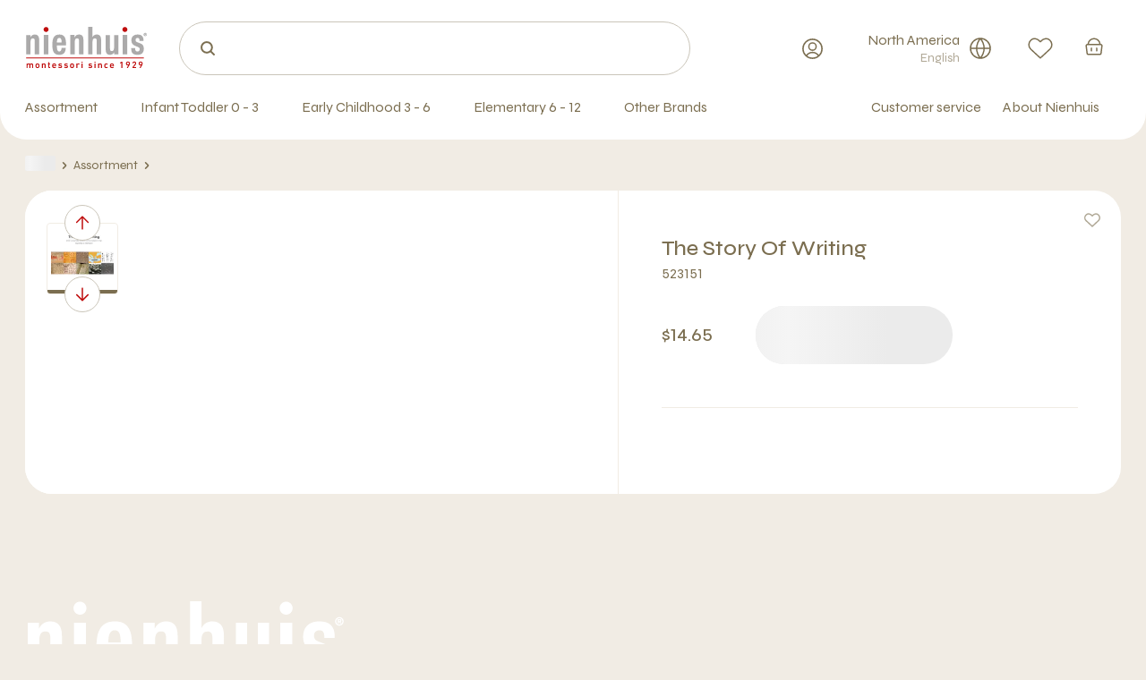

--- FILE ---
content_type: text/html; charset=utf-8
request_url: https://www.nienhuis.com/us/product/the-story-of-writing/500_523151/
body_size: 48622
content:
<!DOCTYPE html><html lang="us"><head><meta charSet="utf-8" data-next-head=""/><meta charSet="utf-8"/><meta name="viewport" content="width=device-width, initial-scale=1,viewport-fit=cover" data-next-head=""/><title data-next-head="">The Story Of Writing | Nienhuis Montessori</title><meta name="robots" content="index, follow" data-next-head=""/><meta name="description" content="The Story Of Writing " data-next-head=""/><link href="https://www.nienhuis.com/us/product/the-story-of-writing/500_523151" rel="canonical" data-next-head=""/><link rel="preconnect" href="https://www.googletagmanager.com"/><link rel="preconnect" href="https://www.google-analytics.com"/><link rel="apple-touch-icon" sizes="180x180" href="/static/apple-touch-icon.png"/><link rel="icon" type="image/png" sizes="32x32" href="/static/favicon-32x32.png"/><link rel="icon" type="image/png" sizes="16x16" href="/static/favicon-16x16.png"/><link rel="manifest" href="/static/manifest.json"/><link rel="mask-icon" href="/static/safari-pinned-tab.svg" color="#bf0d0d"/><meta name="msapplication-TileColor" content="#ffffff"/><meta name="theme-color" content="#ffffff"/><meta name="facebook-domain-verification" content="o1rv5ectprikqwg45zbjhmnz20zvb6"/><link rel="preload" href="/_next/static/media/8a1d8947e5852e30-s.p.woff2" as="font" type="font/woff2" crossorigin="anonymous" data-next-font="size-adjust"/><link rel="preload" href="/_next/static/css/bc56114e09715ca6.css" as="style"/><link rel="preload" href="/_next/static/css/df99e250db64d4b3.css" as="style"/><script type="text/javascript">;window.NREUM||(NREUM={});NREUM.init={session_replay:{enabled:true,block_selector:'',mask_text_selector:'*',sampling_rate:10.0,error_sampling_rate:100.0,mask_all_inputs:true,collect_fonts:true,inline_images:false,inline_stylesheet:true,fix_stylesheets:true,mask_input_options:{}},distributed_tracing:{enabled:true},privacy:{cookies_enabled:true},ajax:{deny_list:["bam.nr-data.net"]}};

;NREUM.loader_config={accountID:"4501774",trustKey:"4501774",agentID:"1134553886",licenseKey:"NRJS-1fcfb0f831c90d2fe6b",applicationID:"1134553886"};
;NREUM.info={beacon:"bam.nr-data.net",errorBeacon:"bam.nr-data.net",licenseKey:"NRJS-1fcfb0f831c90d2fe6b",applicationID:"1134553886",sa:1};
;/*! For license information please see nr-loader-spa-1.282.0.min.js.LICENSE.txt */
(()=>{var e,t,r={8122:(e,t,r)=>{"use strict";r.d(t,{a:()=>i});var n=r(944);function i(e,t){try{if(!e||"object"!=typeof e)return(0,n.R)(3);if(!t||"object"!=typeof t)return(0,n.R)(4);const r=Object.create(Object.getPrototypeOf(t),Object.getOwnPropertyDescriptors(t)),o=0===Object.keys(r).length?e:r;for(let a in o)if(void 0!==e[a])try{if(null===e[a]){r[a]=null;continue}Array.isArray(e[a])&&Array.isArray(t[a])?r[a]=Array.from(new Set([...e[a],...t[a]])):"object"==typeof e[a]&&"object"==typeof t[a]?r[a]=i(e[a],t[a]):r[a]=e[a]}catch(e){(0,n.R)(1,e)}return r}catch(e){(0,n.R)(2,e)}}},2555:(e,t,r)=>{"use strict";r.d(t,{Vp:()=>c,fn:()=>s,x1:()=>u});var n=r(384),i=r(8122);const o={beacon:n.NT.beacon,errorBeacon:n.NT.errorBeacon,licenseKey:void 0,applicationID:void 0,sa:void 0,queueTime:void 0,applicationTime:void 0,ttGuid:void 0,user:void 0,account:void 0,product:void 0,extra:void 0,jsAttributes:{},userAttributes:void 0,atts:void 0,transactionName:void 0,tNamePlain:void 0},a={};function s(e){try{const t=c(e);return!!t.licenseKey&&!!t.errorBeacon&&!!t.applicationID}catch(e){return!1}}function c(e){if(!e)throw new Error("All info objects require an agent identifier!");if(!a[e])throw new Error("Info for ".concat(e," was never set"));return a[e]}function u(e,t){if(!e)throw new Error("All info objects require an agent identifier!");a[e]=(0,i.a)(t,o);const r=(0,n.nY)(e);r&&(r.info=a[e])}},9417:(e,t,r)=>{"use strict";r.d(t,{D0:()=>p,gD:()=>m,xN:()=>g});var n=r(3333),i=r(993);const o=e=>{if(!e||"string"!=typeof e)return!1;try{document.createDocumentFragment().querySelector(e)}catch{return!1}return!0};var a=r(2614),s=r(944),c=r(384),u=r(8122);const d="[data-nr-mask]",l=()=>{const e={feature_flags:[],experimental:{marks:!1,measures:!1,resources:!1},mask_selector:"*",block_selector:"[data-nr-block]",mask_input_options:{color:!1,date:!1,"datetime-local":!1,email:!1,month:!1,number:!1,range:!1,search:!1,tel:!1,text:!1,time:!1,url:!1,week:!1,textarea:!1,select:!1,password:!0}};return{ajax:{deny_list:void 0,block_internal:!0,enabled:!0,autoStart:!0},distributed_tracing:{enabled:void 0,exclude_newrelic_header:void 0,cors_use_newrelic_header:void 0,cors_use_tracecontext_headers:void 0,allowed_origins:void 0},get feature_flags(){return e.feature_flags},set feature_flags(t){e.feature_flags=t},generic_events:{enabled:!0,autoStart:!0},harvest:{interval:30},jserrors:{enabled:!0,autoStart:!0},logging:{enabled:!0,autoStart:!0,level:i.p_.INFO},metrics:{enabled:!0,autoStart:!0},obfuscate:void 0,page_action:{enabled:!0},page_view_event:{enabled:!0,autoStart:!0},page_view_timing:{enabled:!0,autoStart:!0},performance:{get capture_marks(){return e.feature_flags.includes(n.$v.MARKS)||e.experimental.marks},set capture_marks(t){e.experimental.marks=t},get capture_measures(){return e.feature_flags.includes(n.$v.MEASURES)||e.experimental.measures},set capture_measures(t){e.experimental.measures=t},capture_detail:!0,resources:{get enabled(){return e.feature_flags.includes(n.$v.RESOURCES)||e.experimental.resources},set enabled(t){e.experimental.resources=t},asset_types:[],first_party_domains:[],ignore_newrelic:!0}},privacy:{cookies_enabled:!0},proxy:{assets:void 0,beacon:void 0},session:{expiresMs:a.wk,inactiveMs:a.BB},session_replay:{autoStart:!0,enabled:!1,preload:!1,sampling_rate:10,error_sampling_rate:100,collect_fonts:!1,inline_images:!1,fix_stylesheets:!0,mask_all_inputs:!0,get mask_text_selector(){return e.mask_selector},set mask_text_selector(t){o(t)?e.mask_selector="".concat(t,",").concat(d):""===t||null===t?e.mask_selector=d:(0,s.R)(5,t)},get block_class(){return"nr-block"},get ignore_class(){return"nr-ignore"},get mask_text_class(){return"nr-mask"},get block_selector(){return e.block_selector},set block_selector(t){o(t)?e.block_selector+=",".concat(t):""!==t&&(0,s.R)(6,t)},get mask_input_options(){return e.mask_input_options},set mask_input_options(t){t&&"object"==typeof t?e.mask_input_options={...t,password:!0}:(0,s.R)(7,t)}},session_trace:{enabled:!0,autoStart:!0},soft_navigations:{enabled:!0,autoStart:!0},spa:{enabled:!0,autoStart:!0},ssl:void 0,user_actions:{enabled:!0,elementAttributes:["id","className","tagName","type"]}}},f={},h="All configuration objects require an agent identifier!";function p(e){if(!e)throw new Error(h);if(!f[e])throw new Error("Configuration for ".concat(e," was never set"));return f[e]}function g(e,t){if(!e)throw new Error(h);f[e]=(0,u.a)(t,l());const r=(0,c.nY)(e);r&&(r.init=f[e])}function m(e,t){if(!e)throw new Error(h);var r=p(e);if(r){for(var n=t.split("."),i=0;i<n.length-1;i++)if("object"!=typeof(r=r[n[i]]))return;r=r[n[n.length-1]]}return r}},5603:(e,t,r)=>{"use strict";r.d(t,{a:()=>c,o:()=>s});var n=r(384),i=r(8122);const o={accountID:void 0,trustKey:void 0,agentID:void 0,licenseKey:void 0,applicationID:void 0,xpid:void 0},a={};function s(e){if(!e)throw new Error("All loader-config objects require an agent identifier!");if(!a[e])throw new Error("LoaderConfig for ".concat(e," was never set"));return a[e]}function c(e,t){if(!e)throw new Error("All loader-config objects require an agent identifier!");a[e]=(0,i.a)(t,o);const r=(0,n.nY)(e);r&&(r.loader_config=a[e])}},3371:(e,t,r)=>{"use strict";r.d(t,{V:()=>f,f:()=>l});var n=r(8122),i=r(384),o=r(6154),a=r(9324);let s=0;const c={buildEnv:a.F3,distMethod:a.Xs,version:a.xv,originTime:o.WN},u={customTransaction:void 0,disabled:!1,isolatedBacklog:!1,loaderType:void 0,maxBytes:3e4,onerror:void 0,ptid:void 0,releaseIds:{},appMetadata:{},session:void 0,denyList:void 0,timeKeeper:void 0,obfuscator:void 0,harvester:void 0},d={};function l(e){if(!e)throw new Error("All runtime objects require an agent identifier!");if(!d[e])throw new Error("Runtime for ".concat(e," was never set"));return d[e]}function f(e,t){if(!e)throw new Error("All runtime objects require an agent identifier!");d[e]={...(0,n.a)(t,u),...c},Object.hasOwnProperty.call(d[e],"harvestCount")||Object.defineProperty(d[e],"harvestCount",{get:()=>++s});const r=(0,i.nY)(e);r&&(r.runtime=d[e])}},9324:(e,t,r)=>{"use strict";r.d(t,{F3:()=>i,Xs:()=>o,Yq:()=>a,xv:()=>n});const n="1.282.0",i="PROD",o="CDN",a="^2.0.0-alpha.17"},6154:(e,t,r)=>{"use strict";r.d(t,{A4:()=>s,OF:()=>d,RI:()=>i,WN:()=>h,bv:()=>o,gm:()=>a,lR:()=>f,m:()=>u,mw:()=>c,sb:()=>l});var n=r(1863);const i="undefined"!=typeof window&&!!window.document,o="undefined"!=typeof WorkerGlobalScope&&("undefined"!=typeof self&&self instanceof WorkerGlobalScope&&self.navigator instanceof WorkerNavigator||"undefined"!=typeof globalThis&&globalThis instanceof WorkerGlobalScope&&globalThis.navigator instanceof WorkerNavigator),a=i?window:"undefined"!=typeof WorkerGlobalScope&&("undefined"!=typeof self&&self instanceof WorkerGlobalScope&&self||"undefined"!=typeof globalThis&&globalThis instanceof WorkerGlobalScope&&globalThis),s="complete"===a?.document?.readyState,c=Boolean("hidden"===a?.document?.visibilityState),u=""+a?.location,d=/iPad|iPhone|iPod/.test(a.navigator?.userAgent),l=d&&"undefined"==typeof SharedWorker,f=(()=>{const e=a.navigator?.userAgent?.match(/Firefox[/s](d+.d+)/);return Array.isArray(e)&&e.length>=2?+e[1]:0})(),h=Date.now()-(0,n.t)()},7295:(e,t,r)=>{"use strict";r.d(t,{Xv:()=>a,gX:()=>i,iW:()=>o});var n=[];function i(e){if(!e||o(e))return!1;if(0===n.length)return!0;for(var t=0;t<n.length;t++){var r=n[t];if("*"===r.hostname)return!1;if(s(r.hostname,e.hostname)&&c(r.pathname,e.pathname))return!1}return!0}function o(e){return void 0===e.hostname}function a(e){if(n=[],e&&e.length)for(var t=0;t<e.length;t++){let r=e[t];if(!r)continue;0===r.indexOf("http://")?r=r.substring(7):0===r.indexOf("https://")&&(r=r.substring(8));const i=r.indexOf("/");let o,a;i>0?(o=r.substring(0,i),a=r.substring(i)):(o=r,a="");let[s]=o.split(":");n.push({hostname:s,pathname:a})}}function s(e,t){return!(e.length>t.length)&&t.indexOf(e)===t.length-e.length}function c(e,t){return 0===e.indexOf("/")&&(e=e.substring(1)),0===t.indexOf("/")&&(t=t.substring(1)),""===e||e===t}},1687:(e,t,r)=>{"use strict";r.d(t,{Ak:()=>c,Ze:()=>l,x3:()=>u});var n=r(7836),i=r(3606),o=r(860),a=r(2646);const s={};function c(e,t){const r={staged:!1,priority:o.P3[t]||0};d(e),s[e].get(t)||s[e].set(t,r)}function u(e,t){e&&s[e]&&(s[e].get(t)&&s[e].delete(t),h(e,t,!1),s[e].size&&f(e))}function d(e){if(!e)throw new Error("agentIdentifier required");s[e]||(s[e]=new Map)}function l(e="",t="feature",r=!1){if(d(e),!e||!s[e].get(t)||r)return h(e,t);s[e].get(t).staged=!0,f(e)}function f(e){const t=Array.from(s[e]);t.every((([e,t])=>t.staged))&&(t.sort(((e,t)=>e[1].priority-t[1].priority)),t.forEach((([t])=>{s[e].delete(t),h(e,t)})))}function h(e,t,r=!0){const o=e?n.ee.get(e):n.ee,s=i.i.handlers;if(!o.aborted&&o.backlog&&s){if(r){const e=o.backlog[t],r=s[t];if(r){for(let t=0;e&&t<e.length;++t)p(e[t],r);Object.entries(r).forEach((([e,t])=>{Object.values(t||{}).forEach((t=>{t[0]?.on&&t[0]?.context()instanceof a.y&&t[0].on(e,t[1])}))}))}}o.isolatedBacklog||delete s[t],o.backlog[t]=null,o.emit("drain-"+t,[])}}function p(e,t){var r=e[1];Object.values(t[r]||{}).forEach((t=>{var r=e[0];if(t[0]===r){var n=t[1],i=e[3],o=e[2];n.apply(i,o)}}))}},7836:(e,t,r)=>{"use strict";r.d(t,{P:()=>c,ee:()=>u});var n=r(384),i=r(8990),o=r(3371),a=r(2646),s=r(5607);const c="nr@context:".concat(s.W),u=function e(t,r){var n={},s={},d={},l=!1;try{l=16===r.length&&(0,o.f)(r).isolatedBacklog}catch(e){}var f={on:p,addEventListener:p,removeEventListener:function(e,t){var r=n[e];if(!r)return;for(var i=0;i<r.length;i++)r[i]===t&&r.splice(i,1)},emit:function(e,r,n,i,o){!1!==o&&(o=!0);if(u.aborted&&!i)return;t&&o&&t.emit(e,r,n);for(var a=h(n),c=g(e),d=c.length,l=0;l<d;l++)c[l].apply(a,r);var p=v()[s[e]];p&&p.push([f,e,r,a]);return a},get:m,listeners:g,context:h,buffer:function(e,t){const r=v();if(t=t||"feature",f.aborted)return;Object.entries(e||{}).forEach((([e,n])=>{s[n]=t,t in r||(r[t]=[])}))},abort:function(){f._aborted=!0,Object.keys(f.backlog).forEach((e=>{delete f.backlog[e]}))},isBuffering:function(e){return!!v()[s[e]]},debugId:r,backlog:l?{}:t&&"object"==typeof t.backlog?t.backlog:{},isolatedBacklog:l};return Object.defineProperty(f,"aborted",{get:()=>{let e=f._aborted||!1;return e||(t&&(e=t.aborted),e)}}),f;function h(e){return e&&e instanceof a.y?e:e?(0,i.I)(e,c,(()=>new a.y(c))):new a.y(c)}function p(e,t){n[e]=g(e).concat(t)}function g(e){return n[e]||[]}function m(t){return d[t]=d[t]||e(f,t)}function v(){return f.backlog}}(void 0,"globalEE"),d=(0,n.Zm)();d.ee||(d.ee=u)},2646:(e,t,r)=>{"use strict";r.d(t,{y:()=>n});class n{constructor(e){this.contextId=e}}},9908:(e,t,r)=>{"use strict";r.d(t,{d:()=>n,p:()=>i});var n=r(7836).ee.get("handle");function i(e,t,r,i,o){o?(o.buffer([e],i),o.emit(e,t,r)):(n.buffer([e],i),n.emit(e,t,r))}},3606:(e,t,r)=>{"use strict";r.d(t,{i:()=>o});var n=r(9908);o.on=a;var i=o.handlers={};function o(e,t,r,o){a(o||n.d,i,e,t,r)}function a(e,t,r,i,o){o||(o="feature"),e||(e=n.d);var a=t[o]=t[o]||{};(a[r]=a[r]||[]).push([e,i])}},3878:(e,t,r)=>{"use strict";function n(e,t){return{capture:e,passive:!1,signal:t}}function i(e,t,r=!1,i){window.addEventListener(e,t,n(r,i))}function o(e,t,r=!1,i){document.addEventListener(e,t,n(r,i))}r.d(t,{DD:()=>o,jT:()=>n,sp:()=>i})},5607:(e,t,r)=>{"use strict";r.d(t,{W:()=>n});const n=(0,r(9566).bz)()},9566:(e,t,r)=>{"use strict";r.d(t,{LA:()=>s,ZF:()=>c,bz:()=>a,el:()=>u});var n=r(6154);const i="xxxxxxxx-xxxx-4xxx-yxxx-xxxxxxxxxxxx";function o(e,t){return e?15&e[t]:16*Math.random()|0}function a(){const e=n.gm?.crypto||n.gm?.msCrypto;let t,r=0;return e&&e.getRandomValues&&(t=e.getRandomValues(new Uint8Array(30))),i.split("").map((e=>"x"===e?o(t,r++).toString(16):"y"===e?(3&o()|8).toString(16):e)).join("")}function s(e){const t=n.gm?.crypto||n.gm?.msCrypto;let r,i=0;t&&t.getRandomValues&&(r=t.getRandomValues(new Uint8Array(e)));const a=[];for(var s=0;s<e;s++)a.push(o(r,i++).toString(16));return a.join("")}function c(){return s(16)}function u(){return s(32)}},2614:(e,t,r)=>{"use strict";r.d(t,{BB:()=>a,H3:()=>n,g:()=>u,iL:()=>c,tS:()=>s,uh:()=>i,wk:()=>o});const n="NRBA",i="SESSION",o=144e5,a=18e5,s={STARTED:"session-started",PAUSE:"session-pause",RESET:"session-reset",RESUME:"session-resume",UPDATE:"session-update"},c={SAME_TAB:"same-tab",CROSS_TAB:"cross-tab"},u={OFF:0,FULL:1,ERROR:2}},1863:(e,t,r)=>{"use strict";function n(){return Math.floor(performance.now())}r.d(t,{t:()=>n})},7485:(e,t,r)=>{"use strict";r.d(t,{D:()=>i});var n=r(6154);function i(e){if(0===(e||"").indexOf("data:"))return{protocol:"data"};try{const t=new URL(e,location.href),r={port:t.port,hostname:t.hostname,pathname:t.pathname,search:t.search,protocol:t.protocol.slice(0,t.protocol.indexOf(":")),sameOrigin:t.protocol===n.gm?.location?.protocol&&t.host===n.gm?.location?.host};return r.port&&""!==r.port||("http:"===t.protocol&&(r.port="80"),"https:"===t.protocol&&(r.port="443")),r.pathname&&""!==r.pathname?r.pathname.startsWith("/")||(r.pathname="/".concat(r.pathname)):r.pathname="/",r}catch(e){return{}}}},944:(e,t,r)=>{"use strict";function n(e,t){"function"==typeof console.debug&&console.debug("New Relic Warning: https://github.com/newrelic/newrelic-browser-agent/blob/main/docs/warning-codes.md#".concat(e),t)}r.d(t,{R:()=>n})},5475:(e,t,r)=>{"use strict";r.d(t,{Q:()=>i});var n=r(3304);function i(e){if("string"==typeof e&&e.length)return e.length;if("object"==typeof e){if("undefined"!=typeof ArrayBuffer&&e instanceof ArrayBuffer&&e.byteLength)return e.byteLength;if("undefined"!=typeof Blob&&e instanceof Blob&&e.size)return e.size;if(!("undefined"!=typeof FormData&&e instanceof FormData))try{return(0,n.A)(e).length}catch(e){return}}}},5284:(e,t,r)=>{"use strict";r.d(t,{t:()=>c,B:()=>s});var n=r(7836),i=r(6154);const o="newrelic";const a=new Set,s={};function c(e,t){const r=n.ee.get(t);s[t]??={},e&&"object"==typeof e&&(a.has(t)||(r.emit("rumresp",[e]),s[t]=e,a.add(t),function(e={}){try{i.gm.dispatchEvent(new CustomEvent(o,{detail:e}))}catch(e){}}({loaded:!0})))}},8990:(e,t,r)=>{"use strict";r.d(t,{I:()=>i});var n=Object.prototype.hasOwnProperty;function i(e,t,r){if(n.call(e,t))return e[t];var i=r();if(Object.defineProperty&&Object.keys)try{return Object.defineProperty(e,t,{value:i,writable:!0,enumerable:!1}),i}catch(e){}return e[t]=i,i}},6389:(e,t,r)=>{"use strict";function n(e,t=500,r={}){const n=r?.leading||!1;let i;return(...r)=>{n&&void 0===i&&(e.apply(this,r),i=setTimeout((()=>{i=clearTimeout(i)}),t)),n||(clearTimeout(i),i=setTimeout((()=>{e.apply(this,r)}),t))}}function i(e){let t=!1;return(...r)=>{t||(t=!0,e.apply(this,r))}}r.d(t,{J:()=>i,s:()=>n})},3304:(e,t,r)=>{"use strict";r.d(t,{A:()=>o});var n=r(7836);const i=()=>{const e=new WeakSet;return(t,r)=>{if("object"==typeof r&&null!==r){if(e.has(r))return;e.add(r)}return r}};function o(e){try{return JSON.stringify(e,i())??""}catch(e){try{n.ee.emit("internal-error",[e])}catch(e){}return""}}},5289:(e,t,r)=>{"use strict";r.d(t,{GG:()=>o,We:()=>i,sB:()=>a});var n=r(3878);function i(){return"undefined"==typeof document||"complete"===document.readyState}function o(e,t){if(i())return e();(0,n.sp)("load",e,t)}function a(e){if(i())return e();(0,n.DD)("DOMContentLoaded",e)}},384:(e,t,r)=>{"use strict";r.d(t,{NT:()=>o,US:()=>d,Zm:()=>a,bQ:()=>c,dV:()=>s,nY:()=>u,pV:()=>l});var n=r(6154),i=r(1863);const o={beacon:"bam.nr-data.net",errorBeacon:"bam.nr-data.net"};function a(){return n.gm.NREUM||(n.gm.NREUM={}),void 0===n.gm.newrelic&&(n.gm.newrelic=n.gm.NREUM),n.gm.NREUM}function s(){let e=a();return e.o||(e.o={ST:n.gm.setTimeout,SI:n.gm.setImmediate,CT:n.gm.clearTimeout,XHR:n.gm.XMLHttpRequest,REQ:n.gm.Request,EV:n.gm.Event,PR:n.gm.Promise,MO:n.gm.MutationObserver,FETCH:n.gm.fetch,WS:n.gm.WebSocket}),e}function c(e,t){let r=a();r.initializedAgents??={},t.initializedAt={ms:(0,i.t)(),date:new Date},r.initializedAgents[e]=t}function u(e){let t=a();return t.initializedAgents?.[e]}function d(e,t){a()[e]=t}function l(){return function(){let e=a();const t=e.info||{};e.info={beacon:o.beacon,errorBeacon:o.errorBeacon,...t}}(),function(){let e=a();const t=e.init||{};e.init={...t}}(),s(),function(){let e=a();const t=e.loader_config||{};e.loader_config={...t}}(),a()}},2843:(e,t,r)=>{"use strict";r.d(t,{u:()=>i});var n=r(3878);function i(e,t=!1,r,i){(0,n.DD)("visibilitychange",(function(){if(t)return void("hidden"===document.visibilityState&&e());e(document.visibilityState)}),r,i)}},8139:(e,t,r)=>{"use strict";r.d(t,{u:()=>f});var n=r(7836),i=r(3434),o=r(8990),a=r(6154);const s={},c=a.gm.XMLHttpRequest,u="addEventListener",d="removeEventListener",l="nr@wrapped:".concat(n.P);function f(e){var t=function(e){return(e||n.ee).get("events")}(e);if(s[t.debugId]++)return t;s[t.debugId]=1;var r=(0,i.YM)(t,!0);function f(e){r.inPlace(e,[u,d],"-",p)}function p(e,t){return e[1]}return"getPrototypeOf"in Object&&(a.RI&&h(document,f),c&&h(c.prototype,f),h(a.gm,f)),t.on(u+"-start",(function(e,t){var n=e[1];if(null!==n&&("function"==typeof n||"object"==typeof n)){var i=(0,o.I)(n,l,(function(){var e={object:function(){if("function"!=typeof n.handleEvent)return;return n.handleEvent.apply(n,arguments)},function:n}[typeof n];return e?r(e,"fn-",null,e.name||"anonymous"):n}));this.wrapped=e[1]=i}})),t.on(d+"-start",(function(e){e[1]=this.wrapped||e[1]})),t}function h(e,t,...r){let n=e;for(;"object"==typeof n&&!Object.prototype.hasOwnProperty.call(n,u);)n=Object.getPrototypeOf(n);n&&t(n,...r)}},3434:(e,t,r)=>{"use strict";r.d(t,{Jt:()=>o,YM:()=>c});var n=r(7836),i=r(5607);const o="nr@original:".concat(i.W);var a=Object.prototype.hasOwnProperty,s=!1;function c(e,t){return e||(e=n.ee),r.inPlace=function(e,t,n,i,o){n||(n="");const a="-"===n.charAt(0);for(let s=0;s<t.length;s++){const c=t[s],u=e[c];d(u)||(e[c]=r(u,a?c+n:n,i,c,o))}},r.flag=o,r;function r(t,r,n,s,c){return d(t)?t:(r||(r=""),nrWrapper[o]=t,function(e,t,r){if(Object.defineProperty&&Object.keys)try{return Object.keys(e).forEach((function(r){Object.defineProperty(t,r,{get:function(){return e[r]},set:function(t){return e[r]=t,t}})})),t}catch(e){u([e],r)}for(var n in e)a.call(e,n)&&(t[n]=e[n])}(t,nrWrapper,e),nrWrapper);function nrWrapper(){var o,a,d,l;try{a=this,o=[...arguments],d="function"==typeof n?n(o,a):n||{}}catch(t){u([t,"",[o,a,s],d],e)}i(r+"start",[o,a,s],d,c);try{return l=t.apply(a,o)}catch(e){throw i(r+"err",[o,a,e],d,c),e}finally{i(r+"end",[o,a,l],d,c)}}}function i(r,n,i,o){if(!s||t){var a=s;s=!0;try{e.emit(r,n,i,t,o)}catch(t){u([t,r,n,i],e)}s=a}}}function u(e,t){t||(t=n.ee);try{t.emit("internal-error",e)}catch(e){}}function d(e){return!(e&&"function"==typeof e&&e.apply&&!e[o])}},9559:(e,t,r)=>{"use strict";r.d(t,{A5:()=>l,NF:()=>c,tV:()=>u});var n=r(6154),i=r(1863),o=r(5289),a=r(9566),s=r(384);const c="websocket-",u="addEventListener",d={};function l(e){if(d[e.debugId]++)return e;if(!(0,s.dV)().o.WS)return e;class t extends WebSocket{static name="WebSocket";constructor(...t){super(...t);const r=(0,a.LA)(6);this.report=function(t){const r=(0,i.t)();return function(n,...a){const s=a[0]?.timeStamp||(0,i.t)(),u=(0,o.We)();e.emit(c+n,[s,s-r,u,t,...a])}}(r),this.report("new");["message","error","open","close"].forEach((e=>{this.addEventListener(e,(function(t){this.report(u,{eventType:e,event:t})}))}))}send(...e){this.report("send",...e);try{return super.send(...e)}catch(t){throw this.report("send-err",...e),t}}}return n.gm.WebSocket=t,e}},9300:(e,t,r)=>{"use strict";r.d(t,{T:()=>n});const n=r(860).K7.ajax},3333:(e,t,r)=>{"use strict";r.d(t,{$v:()=>u,TZ:()=>n,Zp:()=>i,kd:()=>c,mq:()=>s,nf:()=>a,qN:()=>o});const n=r(860).K7.genericEvents,i=["auxclick","click","copy","keydown","paste","scrollend"],o=["focus","blur"],a=4,s=1e3,c=["PageAction","UserAction","BrowserPerformance"],u={MARKS:"experimental.marks",MEASURES:"experimental.measures",RESOURCES:"experimental.resources"}},6774:(e,t,r)=>{"use strict";r.d(t,{T:()=>n});const n=r(860).K7.jserrors},993:(e,t,r)=>{"use strict";r.d(t,{ET:()=>o,TZ:()=>a,p_:()=>i});var n=r(860);const i={ERROR:"ERROR",WARN:"WARN",INFO:"INFO",DEBUG:"DEBUG",TRACE:"TRACE"},o="log",a=n.K7.logging},3785:(e,t,r)=>{"use strict";r.d(t,{R:()=>c,b:()=>u});var n=r(9908),i=r(1863),o=r(860),a=r(3969),s=r(993);function c(e,t,r={},c=s.p_.INFO){(0,n.p)(a.xV,["API/logging/".concat(c.toLowerCase(),"/called")],void 0,o.K7.metrics,e),(0,n.p)(s.ET,[(0,i.t)(),t,r,c],void 0,o.K7.logging,e)}function u(e){return"string"==typeof e&&Object.values(s.p_).some((t=>t===e.toUpperCase().trim()))}},3969:(e,t,r)=>{"use strict";r.d(t,{Pj:()=>u,TZ:()=>i,XG:()=>c,rs:()=>o,xV:()=>s,z_:()=>a});var n=r(9559);const i=r(860).K7.metrics,o="sm",a="cm",s="storeSupportabilityMetrics",c="storeEventMetrics",u=["new","send","close",n.tV]},6630:(e,t,r)=>{"use strict";r.d(t,{T:()=>n});const n=r(860).K7.pageViewEvent},782:(e,t,r)=>{"use strict";r.d(t,{T:()=>n});const n=r(860).K7.pageViewTiming},6344:(e,t,r)=>{"use strict";r.d(t,{BB:()=>d,G4:()=>o,Qb:()=>l,TZ:()=>i,Ug:()=>a,_s:()=>s,bc:()=>u,yP:()=>c});var n=r(2614);const i=r(860).K7.sessionReplay,o={RECORD:"recordReplay",PAUSE:"pauseReplay",REPLAY_RUNNING:"replayRunning",ERROR_DURING_REPLAY:"errorDuringReplay"},a=.12,s={DomContentLoaded:0,Load:1,FullSnapshot:2,IncrementalSnapshot:3,Meta:4,Custom:5},c={[n.g.ERROR]:15e3,[n.g.FULL]:3e5,[n.g.OFF]:0},u={RESET:{message:"Session was reset",sm:"Reset"},IMPORT:{message:"Recorder failed to import",sm:"Import"},TOO_MANY:{message:"429: Too Many Requests",sm:"Too-Many"},TOO_BIG:{message:"Payload was too large",sm:"Too-Big"},CROSS_TAB:{message:"Session Entity was set to OFF on another tab",sm:"Cross-Tab"},ENTITLEMENTS:{message:"Session Replay is not allowed and will not be started",sm:"Entitlement"}},d=5e3,l={API:"api"}},5270:(e,t,r)=>{"use strict";r.d(t,{Aw:()=>c,CT:()=>u,SR:()=>s});var n=r(384),i=r(9417),o=r(7767),a=r(6154);function s(e){return!!(0,n.dV)().o.MO&&(0,o.V)(e)&&!0===(0,i.gD)(e,"session_trace.enabled")}function c(e){return!0===(0,i.gD)(e,"session_replay.preload")&&s(e)}function u(e,t){const r=t.correctAbsoluteTimestamp(e);return{originalTimestamp:e,correctedTimestamp:r,timestampDiff:e-r,originTime:a.WN,correctedOriginTime:t.correctedOriginTime,originTimeDiff:Math.floor(a.WN-t.correctedOriginTime)}}},3738:(e,t,r)=>{"use strict";r.d(t,{He:()=>i,Kp:()=>s,Lc:()=>u,Rz:()=>d,TZ:()=>n,bD:()=>o,d3:()=>a,jx:()=>l,uP:()=>c});const n=r(860).K7.sessionTrace,i="bstResource",o="resource",a="-start",s="-end",c="fn"+a,u="fn"+s,d="pushState",l=1e3},3962:(e,t,r)=>{"use strict";r.d(t,{AM:()=>o,O2:()=>c,Qu:()=>u,TZ:()=>s,ih:()=>d,pP:()=>a,tC:()=>i});var n=r(860);const i=["click","keydown","submit","popstate"],o="api",a="initialPageLoad",s=n.K7.softNav,c={INITIAL_PAGE_LOAD:"",ROUTE_CHANGE:1,UNSPECIFIED:2},u={INTERACTION:1,AJAX:2,CUSTOM_END:3,CUSTOM_TRACER:4},d={IP:"in progress",FIN:"finished",CAN:"cancelled"}},7378:(e,t,r)=>{"use strict";r.d(t,{$p:()=>x,BR:()=>b,Kp:()=>R,L3:()=>y,Lc:()=>c,NC:()=>o,SG:()=>d,TZ:()=>i,U6:()=>p,UT:()=>m,d3:()=>w,dT:()=>f,e5:()=>A,gx:()=>v,l9:()=>l,oW:()=>h,op:()=>g,rw:()=>u,tH:()=>T,uP:()=>s,wW:()=>E,xq:()=>a});var n=r(384);const i=r(860).K7.spa,o=["click","submit","keypress","keydown","keyup","change"],a=999,s="fn-start",c="fn-end",u="cb-start",d="api-ixn-",l="remaining",f="interaction",h="spaNode",p="jsonpNode",g="fetch-start",m="fetch-done",v="fetch-body-",b="jsonp-end",y=(0,n.dV)().o.ST,w="-start",R="-end",x="-body",E="cb"+R,A="jsTime",T="fetch"},4234:(e,t,r)=>{"use strict";r.d(t,{W:()=>o});var n=r(7836),i=r(1687);class o{constructor(e,t){this.agentIdentifier=e,this.ee=n.ee.get(e),this.featureName=t,this.blocked=!1}deregisterDrain(){(0,i.x3)(this.agentIdentifier,this.featureName)}}},7767:(e,t,r)=>{"use strict";r.d(t,{V:()=>o});var n=r(9417),i=r(6154);const o=e=>i.RI&&!0===(0,n.gD)(e,"privacy.cookies_enabled")},425:(e,t,r)=>{"use strict";r.d(t,{j:()=>j});var n=r(860),i=r(2555),o=r(3371),a=r(9908),s=r(7836),c=r(1687),u=r(5289),d=r(6154),l=r(944),f=r(3969),h=r(384),p=r(6344);const g=["setErrorHandler","finished","addToTrace","addRelease","recordCustomEvent","addPageAction","setCurrentRouteName","setPageViewName","setCustomAttribute","interaction","noticeError","setUserId","setApplicationVersion","start",p.G4.RECORD,p.G4.PAUSE,"log","wrapLogger"],m=["setErrorHandler","finished","addToTrace","addRelease"];var v=r(1863),b=r(2614),y=r(993),w=r(3785),R=r(2646),x=r(3434);const E=new Map;function A(e,t,r,n){if("object"!=typeof t||!t||"string"!=typeof r||!r||"function"!=typeof t[r])return(0,l.R)(29);const i=function(e){return(e||s.ee).get("logger")}(e),o=(0,x.YM)(i),a=new R.y(s.P);a.level=n.level,a.customAttributes=n.customAttributes;const c=t[r]?.[x.Jt]||t[r];return E.set(c,a),o.inPlace(t,[r],"wrap-logger-",(()=>E.get(c))),i}function T(){const e=(0,h.pV)();g.forEach((t=>{e[t]=(...r)=>function(t,...r){let n=[];return Object.values(e.initializedAgents).forEach((e=>{e&&e.api?e.exposed&&e.api[t]&&n.push(e.api[t](...r)):(0,l.R)(38,t)})),n.length>1?n:n[0]}(t,...r)}))}const S={};var N=r(9417),_=r(5603),O=r(5284);const I=e=>{const t=e.startsWith("http");e+="/",r.p=t?e:"https://"+e};let P=!1;function j(e,t={},g,R){let{init:x,info:E,loader_config:j,runtime:C={},exposed:k=!0}=t;C.loaderType=g;const L=(0,h.pV)();E||(x=L.init,E=L.info,j=L.loader_config),(0,N.xN)(e.agentIdentifier,x||{}),(0,_.a)(e.agentIdentifier,j||{}),E.jsAttributes??={},d.bv&&(E.jsAttributes.isWorker=!0),(0,i.x1)(e.agentIdentifier,E);const H=(0,N.D0)(e.agentIdentifier),M=[E.beacon,E.errorBeacon];P||(H.proxy.assets&&(I(H.proxy.assets),M.push(H.proxy.assets)),H.proxy.beacon&&M.push(H.proxy.beacon),T(),(0,h.US)("activatedFeatures",O.B),e.runSoftNavOverSpa&&=!0===H.soft_navigations.enabled&&H.feature_flags.includes("soft_nav")),C.denyList=[...H.ajax.deny_list||[],...H.ajax.block_internal?M:[]],C.ptid=e.agentIdentifier,(0,o.V)(e.agentIdentifier,C),e.ee=s.ee.get(e.agentIdentifier),void 0===e.api&&(e.api=function(e,t,h=!1){t||(0,c.Ak)(e,"api");const g={};var R=s.ee.get(e),x=R.get("tracer");S[e]=b.g.OFF,R.on(p.G4.REPLAY_RUNNING,(t=>{S[e]=t}));var E="api-",T=E+"ixn-";function N(t,r,n,o){const a=(0,i.Vp)(e);return null===r?delete a.jsAttributes[t]:(0,i.x1)(e,{...a,jsAttributes:{...a.jsAttributes,[t]:r}}),I(E,n,!0,o||null===r?"session":void 0)(t,r)}function _(){}g.log=function(e,{customAttributes:t={},level:r=y.p_.INFO}={}){(0,a.p)(f.xV,["API/log/called"],void 0,n.K7.metrics,R),(0,w.R)(R,e,t,r)},g.wrapLogger=(e,t,{customAttributes:r={},level:i=y.p_.INFO}={})=>{(0,a.p)(f.xV,["API/wrapLogger/called"],void 0,n.K7.metrics,R),A(R,e,t,{customAttributes:r,level:i})},m.forEach((e=>{g[e]=I(E,e,!0,"api")})),g.addPageAction=I(E,"addPageAction",!0,n.K7.genericEvents),g.recordCustomEvent=I(E,"recordCustomEvent",!0,n.K7.genericEvents),g.setPageViewName=function(t,r){if("string"==typeof t)return"/"!==t.charAt(0)&&(t="/"+t),(0,o.f)(e).customTransaction=(r||"http://custom.transaction")+t,I(E,"setPageViewName",!0)()},g.setCustomAttribute=function(e,t,r=!1){if("string"==typeof e){if(["string","number","boolean"].includes(typeof t)||null===t)return N(e,t,"setCustomAttribute",r);(0,l.R)(40,typeof t)}else(0,l.R)(39,typeof e)},g.setUserId=function(e){if("string"==typeof e||null===e)return N("enduser.id",e,"setUserId",!0);(0,l.R)(41,typeof e)},g.setApplicationVersion=function(e){if("string"==typeof e||null===e)return N("application.version",e,"setApplicationVersion",!1);(0,l.R)(42,typeof e)},g.start=()=>{try{(0,a.p)(f.xV,["API/start/called"],void 0,n.K7.metrics,R),R.emit("manual-start-all")}catch(e){(0,l.R)(23,e)}},g[p.G4.RECORD]=function(){(0,a.p)(f.xV,["API/recordReplay/called"],void 0,n.K7.metrics,R),(0,a.p)(p.G4.RECORD,[],void 0,n.K7.sessionReplay,R)},g[p.G4.PAUSE]=function(){(0,a.p)(f.xV,["API/pauseReplay/called"],void 0,n.K7.metrics,R),(0,a.p)(p.G4.PAUSE,[],void 0,n.K7.sessionReplay,R)},g.interaction=function(e){return(new _).get("object"==typeof e?e:{})};const O=_.prototype={createTracer:function(e,t){var r={},i=this,o="function"==typeof t;return(0,a.p)(f.xV,["API/createTracer/called"],void 0,n.K7.metrics,R),h||(0,a.p)(T+"tracer",[(0,v.t)(),e,r],i,n.K7.spa,R),function(){if(x.emit((o?"":"no-")+"fn-start",[(0,v.t)(),i,o],r),o)try{return t.apply(this,arguments)}catch(e){const t="string"==typeof e?new Error(e):e;throw x.emit("fn-err",[arguments,this,t],r),t}finally{x.emit("fn-end",[(0,v.t)()],r)}}}};function I(e,t,r,i){return function(){return(0,a.p)(f.xV,["API/"+t+"/called"],void 0,n.K7.metrics,R),i&&(0,a.p)(e+t,[r?(0,v.t)():performance.now(),...arguments],r?null:this,i,R),r?void 0:this}}function P(){r.e(478).then(r.bind(r,8778)).then((({setAPI:t})=>{t(e),(0,c.Ze)(e,"api")})).catch((e=>{(0,l.R)(27,e),R.abort()}))}return["actionText","setName","setAttribute","save","ignore","onEnd","getContext","end","get"].forEach((e=>{O[e]=I(T,e,void 0,h?n.K7.softNav:n.K7.spa)})),g.setCurrentRouteName=h?I(T,"routeName",void 0,n.K7.softNav):I(E,"routeName",!0,n.K7.spa),g.noticeError=function(t,r){"string"==typeof t&&(t=new Error(t)),(0,a.p)(f.xV,["API/noticeError/called"],void 0,n.K7.metrics,R),(0,a.p)("err",[t,(0,v.t)(),!1,r,!!S[e]],void 0,n.K7.jserrors,R)},d.RI?(0,u.GG)((()=>P()),!0):P(),g}(e.agentIdentifier,R,e.runSoftNavOverSpa)),void 0===e.exposed&&(e.exposed=k),P=!0}},8374:(e,t,r)=>{r.nc=(()=>{try{return document?.currentScript?.nonce}catch(e){}return""})()},860:(e,t,r)=>{"use strict";r.d(t,{$J:()=>u,K7:()=>s,P3:()=>c,XX:()=>i,qY:()=>n,v4:()=>a});const n="events",i="jserrors",o="browser/blobs",a="rum",s={ajax:"ajax",genericEvents:"generic_events",jserrors:i,logging:"logging",metrics:"metrics",pageAction:"page_action",pageViewEvent:"page_view_event",pageViewTiming:"page_view_timing",sessionReplay:"session_replay",sessionTrace:"session_trace",softNav:"soft_navigations",spa:"spa"},c={[s.pageViewEvent]:1,[s.pageViewTiming]:2,[s.metrics]:3,[s.jserrors]:4,[s.spa]:5,[s.ajax]:6,[s.sessionTrace]:7,[s.softNav]:8,[s.sessionReplay]:9,[s.logging]:10,[s.genericEvents]:11},u={[s.pageViewEvent]:a,[s.pageViewTiming]:n,[s.ajax]:n,[s.spa]:n,[s.softNav]:n,[s.metrics]:i,[s.jserrors]:i,[s.sessionTrace]:o,[s.sessionReplay]:o,[s.logging]:"browser/logs",[s.genericEvents]:"ins"}}},n={};function i(e){var t=n[e];if(void 0!==t)return t.exports;var o=n[e]={exports:{}};return r[e](o,o.exports,i),o.exports}i.m=r,i.d=(e,t)=>{for(var r in t)i.o(t,r)&&!i.o(e,r)&&Object.defineProperty(e,r,{enumerable:!0,get:t[r]})},i.f={},i.e=e=>Promise.all(Object.keys(i.f).reduce(((t,r)=>(i.f[r](e,t),t)),[])),i.u=e=>({212:"nr-spa-compressor",249:"nr-spa-recorder",478:"nr-spa"}[e]+"-1.282.0.min.js"),i.o=(e,t)=>Object.prototype.hasOwnProperty.call(e,t),e={},t="NRBA-1.282.0.PROD:",i.l=(r,n,o,a)=>{if(e[r])e[r].push(n);else{var s,c;if(void 0!==o)for(var u=document.getElementsByTagName("script"),d=0;d<u.length;d++){var l=u[d];if(l.getAttribute("src")==r||l.getAttribute("data-webpack")==t+o){s=l;break}}if(!s){c=!0;var f={478:"sha512-KRtfgYKMWN+I3/ordLh8IXM7nK8gkA0mgtjr91T2Aan3fvyBYIRzkCUpNWoe1PnAUhmGabOZshgcMS2HAR+Q1A==",249:"sha512-kIzHYAyR+GgU7sCcel7SDnEPmUkHZaBakrmc8CWVA5DeKUpUgLpYhOowQ/8mTaWvwEIXdTjn9w8ntmXvRVmghg==",212:"sha512-p5PweTycvyu54QGkYO9R5+ToLp2c4OSR8Ulnoe7TQCCifas1sokfjwioe/WYbhQQcnIh7JDSdNS3JpkXaTb0vg=="};(s=document.createElement("script")).charset="utf-8",s.timeout=120,i.nc&&s.setAttribute("nonce",i.nc),s.setAttribute("data-webpack",t+o),s.src=r,0!==s.src.indexOf(window.location.origin+"/")&&(s.crossOrigin="anonymous"),f[a]&&(s.integrity=f[a])}e[r]=[n];var h=(t,n)=>{s.onerror=s.onload=null,clearTimeout(p);var i=e[r];if(delete e[r],s.parentNode&&s.parentNode.removeChild(s),i&&i.forEach((e=>e(n))),t)return t(n)},p=setTimeout(h.bind(null,void 0,{type:"timeout",target:s}),12e4);s.onerror=h.bind(null,s.onerror),s.onload=h.bind(null,s.onload),c&&document.head.appendChild(s)}},i.r=e=>{"undefined"!=typeof Symbol&&Symbol.toStringTag&&Object.defineProperty(e,Symbol.toStringTag,{value:"Module"}),Object.defineProperty(e,"__esModule",{value:!0})},i.p="https://js-agent.newrelic.com/",(()=>{var e={38:0,788:0};i.f.j=(t,r)=>{var n=i.o(e,t)?e[t]:void 0;if(0!==n)if(n)r.push(n[2]);else{var o=new Promise(((r,i)=>n=e[t]=[r,i]));r.push(n[2]=o);var a=i.p+i.u(t),s=new Error;i.l(a,(r=>{if(i.o(e,t)&&(0!==(n=e[t])&&(e[t]=void 0),n)){var o=r&&("load"===r.type?"missing":r.type),a=r&&r.target&&r.target.src;s.message="Loading chunk "+t+" failed.\n("+o+": "+a+")",s.name="ChunkLoadError",s.type=o,s.request=a,n[1](s)}}),"chunk-"+t,t)}};var t=(t,r)=>{var n,o,[a,s,c]=r,u=0;if(a.some((t=>0!==e[t]))){for(n in s)i.o(s,n)&&(i.m[n]=s[n]);if(c)c(i)}for(t&&t(r);u<a.length;u++)o=a[u],i.o(e,o)&&e[o]&&e[o][0](),e[o]=0},r=self["webpackChunk:NRBA-1.282.0.PROD"]=self["webpackChunk:NRBA-1.282.0.PROD"]||[];r.forEach(t.bind(null,0)),r.push=t.bind(null,r.push.bind(r))})(),(()=>{"use strict";i(8374);var e=i(944),t=i(6344),r=i(9566);class n{agentIdentifier;constructor(){this.agentIdentifier=(0,r.LA)(16)}#e(t,...r){if("function"==typeof this.api?.[t])return this.api[t](...r);(0,e.R)(35,t)}addPageAction(e,t){return this.#e("addPageAction",e,t)}recordCustomEvent(e,t){return this.#e("recordCustomEvent",e,t)}setPageViewName(e,t){return this.#e("setPageViewName",e,t)}setCustomAttribute(e,t,r){return this.#e("setCustomAttribute",e,t,r)}noticeError(e,t){return this.#e("noticeError",e,t)}setUserId(e){return this.#e("setUserId",e)}setApplicationVersion(e){return this.#e("setApplicationVersion",e)}setErrorHandler(e){return this.#e("setErrorHandler",e)}addRelease(e,t){return this.#e("addRelease",e,t)}log(e,t){return this.#e("log",e,t)}}class o extends n{#e(t,...r){if("function"==typeof this.api?.[t])return this.api[t](...r);(0,e.R)(35,t)}start(){return this.#e("start")}finished(e){return this.#e("finished",e)}recordReplay(){return this.#e(t.G4.RECORD)}pauseReplay(){return this.#e(t.G4.PAUSE)}addToTrace(e){return this.#e("addToTrace",e)}setCurrentRouteName(e){return this.#e("setCurrentRouteName",e)}interaction(){return this.#e("interaction")}wrapLogger(e,t,r){return this.#e("wrapLogger",e,t,r)}}var a=i(860),s=i(9417);const c=Object.values(a.K7);function u(e){const t={};return c.forEach((r=>{t[r]=function(e,t){return!0===(0,s.gD)(t,"".concat(e,".enabled"))}(r,e)})),t}var d=i(425);var l=i(1687),f=i(4234),h=i(5289),p=i(6154),g=i(5270),m=i(7767),v=i(6389);class b extends f.W{constructor(e,t,r=!0){super(e.agentIdentifier,t),this.auto=r,this.abortHandler=void 0,this.featAggregate=void 0,this.onAggregateImported=void 0,!1===e.init[this.featureName].autoStart&&(this.auto=!1),this.auto?(0,l.Ak)(e.agentIdentifier,t):this.ee.on("manual-start-all",(0,v.J)((()=>{(0,l.Ak)(e.agentIdentifier,this.featureName),this.auto=!0,this.importAggregator(e)})))}importAggregator(t,r={}){if(this.featAggregate||!this.auto)return;let n;this.onAggregateImported=new Promise((e=>{n=e}));const o=async()=>{let o;try{if((0,m.V)(this.agentIdentifier)){const{setupAgentSession:e}=await i.e(478).then(i.bind(i,6526));o=e(t)}}catch(t){(0,e.R)(20,t),this.ee.emit("internal-error",[t]),this.featureName===a.K7.sessionReplay&&this.abortHandler?.()}try{if(!this.#t(this.featureName,o))return(0,l.Ze)(this.agentIdentifier,this.featureName),void n(!1);const{lazyFeatureLoader:e}=await i.e(478).then(i.bind(i,6103)),{Aggregate:a}=await e(this.featureName,"aggregate");this.featAggregate=new a(t,r),t.runtime.harvester.initializedAggregates.push(this.featAggregate),n(!0)}catch(t){(0,e.R)(34,t),this.abortHandler?.(),(0,l.Ze)(this.agentIdentifier,this.featureName,!0),n(!1),this.ee&&this.ee.abort()}};p.RI?(0,h.GG)((()=>o()),!0):o()}#t(e,t){switch(e){case a.K7.sessionReplay:return(0,g.SR)(this.agentIdentifier)&&!!t;case a.K7.sessionTrace:return!!t;default:return!0}}}var y=i(6630);class w extends b{static featureName=y.T;constructor(e,t=!0){super(e,y.T,t),this.importAggregator(e)}}var R=i(384);var x=i(9908),E=i(2843),A=i(3878),T=i(782),S=i(1863);class N extends b{static featureName=T.T;constructor(e,t=!0){super(e,T.T,t),p.RI&&((0,E.u)((()=>(0,x.p)("docHidden",[(0,S.t)()],void 0,T.T,this.ee)),!0),(0,A.sp)("pagehide",(()=>(0,x.p)("winPagehide",[(0,S.t)()],void 0,T.T,this.ee))),this.importAggregator(e))}}var _=i(9559),O=i(3969);class I extends b{static featureName=O.TZ;constructor(e,t=!0){super(e,O.TZ,t),(0,_.A5)(this.ee),O.Pj.forEach((e=>{this.ee.on(_.NF+e,((...t)=>{(0,x.p)("buffered-"+_.NF+e,[...t],void 0,this.featureName,this.ee)}))})),this.importAggregator(e)}}var P=i(6774),j=i(3304);class C{constructor(e,t,r,n,i){this.name="UncaughtError",this.message="string"==typeof e?e:(0,j.A)(e),this.sourceURL=t,this.line=r,this.column=n,this.__newrelic=i}}function k(e){return M(e)?e:new C(void 0!==e?.message?e.message:e,e?.filename||e?.sourceURL,e?.lineno||e?.line,e?.colno||e?.col,e?.__newrelic)}function L(e){const t="Unhandled Promise Rejection";if(!e?.reason)return;if(M(e.reason))try{return e.reason.message=t+": "+e.reason.message,k(e.reason)}catch(t){return k(e.reason)}const r=k(e.reason);return r.message=t+": "+r?.message,r}function H(e){if(e.error instanceof SyntaxError&&!/:d+$/.test(e.error.stack?.trim())){const t=new C(e.message,e.filename,e.lineno,e.colno,e.error.__newrelic);return t.name=SyntaxError.name,t}return M(e.error)?e.error:k(e)}function M(e){return e instanceof Error&&!!e.stack}class D extends b{static featureName=P.T;#r=!1;constructor(e,r=!0){super(e,P.T,r);try{this.removeOnAbort=new AbortController}catch(e){}this.ee.on("internal-error",((e,t)=>{this.abortHandler&&(0,x.p)("ierr",[k(e),(0,S.t)(),!0,{},this.#r,t],void 0,this.featureName,this.ee)})),this.ee.on(t.G4.REPLAY_RUNNING,(e=>{this.#r=e})),p.gm.addEventListener("unhandledrejection",(e=>{this.abortHandler&&(0,x.p)("err",[L(e),(0,S.t)(),!1,{unhandledPromiseRejection:1},this.#r],void 0,this.featureName,this.ee)}),(0,A.jT)(!1,this.removeOnAbort?.signal)),p.gm.addEventListener("error",(e=>{this.abortHandler&&(0,x.p)("err",[H(e),(0,S.t)(),!1,{},this.#r],void 0,this.featureName,this.ee)}),(0,A.jT)(!1,this.removeOnAbort?.signal)),this.abortHandler=this.#n,this.importAggregator(e)}#n(){this.removeOnAbort?.abort(),this.abortHandler=void 0}}var K=i(8990);let U=1;const V="nr@id";function F(e){const t=typeof e;return!e||"object"!==t&&"function"!==t?-1:e===p.gm?0:(0,K.I)(e,V,(function(){return U++}))}var G=i(5475),B=i(8139),W=i(7836),z=i(3434);const q={},Z=["open","send"];function Y(t){var r=t||W.ee;const n=function(e){return(e||W.ee).get("xhr")}(r);if(void 0===p.gm.XMLHttpRequest)return n;if(q[n.debugId]++)return n;q[n.debugId]=1,(0,B.u)(r);var i=(0,z.YM)(n),o=p.gm.XMLHttpRequest,a=p.gm.MutationObserver,s=p.gm.Promise,c=p.gm.setInterval,u="readystatechange",d=["onload","onerror","onabort","onloadstart","onloadend","onprogress","ontimeout"],l=[],f=p.gm.XMLHttpRequest=function(t){const r=new o(t),a=n.context(r);try{n.emit("new-xhr",[r],a),r.addEventListener(u,(s=a,function(){var e=this;e.readyState>3&&!s.resolved&&(s.resolved=!0,n.emit("xhr-resolved",[],e)),i.inPlace(e,d,"fn-",y)}),(0,A.jT)(!1))}catch(t){(0,e.R)(15,t);try{n.emit("internal-error",[t])}catch(e){}}var s;return r};function h(e,t){i.inPlace(t,["onreadystatechange"],"fn-",y)}if(function(e,t){for(var r in e)t[r]=e[r]}(o,f),f.prototype=o.prototype,i.inPlace(f.prototype,Z,"-xhr-",y),n.on("send-xhr-start",(function(e,t){h(e,t),function(e){l.push(e),a&&(g?g.then(b):c?c(b):(m=-m,v.data=m))}(t)})),n.on("open-xhr-start",h),a){var g=s&&s.resolve();if(!c&&!s){var m=1,v=document.createTextNode(m);new a(b).observe(v,{characterData:!0})}}else r.on("fn-end",(function(e){e[0]&&e[0].type===u||b()}));function b(){for(var e=0;e<l.length;e++)h(0,l[e]);l.length&&(l=[])}function y(e,t){return t}return n}var X="fetch-",Q=X+"body-",J=["arrayBuffer","blob","json","text","formData"],ee=p.gm.Request,te=p.gm.Response,re="prototype";const ne={};function ie(e){const t=function(e){return(e||W.ee).get("fetch")}(e);if(!(ee&&te&&p.gm.fetch))return t;if(ne[t.debugId]++)return t;function r(e,r,n){var i=e[r];"function"==typeof i&&(e[r]=function(){var e,r=[...arguments],o={};t.emit(n+"before-start",[r],o),o[W.P]&&o[W.P].dt&&(e=o[W.P].dt);var a=i.apply(this,r);return t.emit(n+"start",[r,e],a),a.then((function(e){return t.emit(n+"end",[null,e],a),e}),(function(e){throw t.emit(n+"end",[e],a),e}))})}return ne[t.debugId]=1,J.forEach((e=>{r(ee[re],e,Q),r(te[re],e,Q)})),r(p.gm,"fetch",X),t.on(X+"end",(function(e,r){var n=this;if(r){var i=r.headers.get("content-length");null!==i&&(n.rxSize=i),t.emit(X+"done",[null,r],n)}else t.emit(X+"done",[e],n)})),t}var oe=i(7485),ae=i(5603);class se{constructor(e){this.agentIdentifier=e}generateTracePayload(e){if(!this.shouldGenerateTrace(e))return null;var t=(0,ae.o)(this.agentIdentifier);if(!t)return null;var n=(t.accountID||"").toString()||null,i=(t.agentID||"").toString()||null,o=(t.trustKey||"").toString()||null;if(!n||!i)return null;var a=(0,r.ZF)(),s=(0,r.el)(),c=Date.now(),u={spanId:a,traceId:s,timestamp:c};return(e.sameOrigin||this.isAllowedOrigin(e)&&this.useTraceContextHeadersForCors())&&(u.traceContextParentHeader=this.generateTraceContextParentHeader(a,s),u.traceContextStateHeader=this.generateTraceContextStateHeader(a,c,n,i,o)),(e.sameOrigin&&!this.excludeNewrelicHeader()||!e.sameOrigin&&this.isAllowedOrigin(e)&&this.useNewrelicHeaderForCors())&&(u.newrelicHeader=this.generateTraceHeader(a,s,c,n,i,o)),u}generateTraceContextParentHeader(e,t){return"00-"+t+"-"+e+"-01"}generateTraceContextStateHeader(e,t,r,n,i){return i+"@nr=0-1-"+r+"-"+n+"-"+e+"----"+t}generateTraceHeader(e,t,r,n,i,o){if(!("function"==typeof p.gm?.btoa))return null;var a={v:[0,1],d:{ty:"Browser",ac:n,ap:i,id:e,tr:t,ti:r}};return o&&n!==o&&(a.d.tk=o),btoa((0,j.A)(a))}shouldGenerateTrace(e){return this.isDtEnabled()&&this.isAllowedOrigin(e)}isAllowedOrigin(e){var t=!1,r={};if((0,s.gD)(this.agentIdentifier,"distributed_tracing")&&(r=(0,s.D0)(this.agentIdentifier).distributed_tracing),e.sameOrigin)t=!0;else if(r.allowed_origins instanceof Array)for(var n=0;n<r.allowed_origins.length;n++){var i=(0,oe.D)(r.allowed_origins[n]);if(e.hostname===i.hostname&&e.protocol===i.protocol&&e.port===i.port){t=!0;break}}return t}isDtEnabled(){var e=(0,s.gD)(this.agentIdentifier,"distributed_tracing");return!!e&&!!e.enabled}excludeNewrelicHeader(){var e=(0,s.gD)(this.agentIdentifier,"distributed_tracing");return!!e&&!!e.exclude_newrelic_header}useNewrelicHeaderForCors(){var e=(0,s.gD)(this.agentIdentifier,"distributed_tracing");return!!e&&!1!==e.cors_use_newrelic_header}useTraceContextHeadersForCors(){var e=(0,s.gD)(this.agentIdentifier,"distributed_tracing");return!!e&&!!e.cors_use_tracecontext_headers}}var ce=i(9300),ue=i(7295),de=["load","error","abort","timeout"],le=de.length,fe=(0,R.dV)().o.REQ,he=(0,R.dV)().o.XHR;class pe extends b{static featureName=ce.T;constructor(e,t=!0){super(e,ce.T,t),this.dt=new se(e.agentIdentifier),this.handler=(e,t,r,n)=>(0,x.p)(e,t,r,n,this.ee);try{const e={xmlhttprequest:"xhr",fetch:"fetch",beacon:"beacon"};p.gm?.performance?.getEntriesByType("resource").forEach((t=>{if(t.initiatorType in e&&0!==t.responseStatus){const r={status:t.responseStatus},n={rxSize:t.transferSize,duration:Math.floor(t.duration),cbTime:0};ge(r,t.name),this.handler("xhr",[r,n,t.startTime,t.responseEnd,e[t.initiatorType]],void 0,a.K7.ajax)}}))}catch(e){}ie(this.ee),Y(this.ee),function(e,t,r,n){function i(e){var t=this;t.totalCbs=0,t.called=0,t.cbTime=0,t.end=R,t.ended=!1,t.xhrGuids={},t.lastSize=null,t.loadCaptureCalled=!1,t.params=this.params||{},t.metrics=this.metrics||{},e.addEventListener("load",(function(r){E(t,e)}),(0,A.jT)(!1)),p.lR||e.addEventListener("progress",(function(e){t.lastSize=e.loaded}),(0,A.jT)(!1))}function o(e){this.params={method:e[0]},ge(this,e[1]),this.metrics={}}function s(t,r){e.loader_config.xpid&&this.sameOrigin&&r.setRequestHeader("X-NewRelic-ID",e.loader_config.xpid);var i=n.generateTracePayload(this.parsedOrigin);if(i){var o=!1;i.newrelicHeader&&(r.setRequestHeader("newrelic",i.newrelicHeader),o=!0),i.traceContextParentHeader&&(r.setRequestHeader("traceparent",i.traceContextParentHeader),i.traceContextStateHeader&&r.setRequestHeader("tracestate",i.traceContextStateHeader),o=!0),o&&(this.dt=i)}}function c(e,r){var n=this.metrics,i=e[0],o=this;if(n&&i){var a=(0,G.Q)(i);a&&(n.txSize=a)}this.startTime=(0,S.t)(),this.body=i,this.listener=function(e){try{"abort"!==e.type||o.loadCaptureCalled||(o.params.aborted=!0),("load"!==e.type||o.called===o.totalCbs&&(o.onloadCalled||"function"!=typeof r.onload)&&"function"==typeof o.end)&&o.end(r)}catch(e){try{t.emit("internal-error",[e])}catch(e){}}};for(var s=0;s<le;s++)r.addEventListener(de[s],this.listener,(0,A.jT)(!1))}function u(e,t,r){this.cbTime+=e,t?this.onloadCalled=!0:this.called+=1,this.called!==this.totalCbs||!this.onloadCalled&&"function"==typeof r.onload||"function"!=typeof this.end||this.end(r)}function d(e,t){var r=""+F(e)+!!t;this.xhrGuids&&!this.xhrGuids[r]&&(this.xhrGuids[r]=!0,this.totalCbs+=1)}function l(e,t){var r=""+F(e)+!!t;this.xhrGuids&&this.xhrGuids[r]&&(delete this.xhrGuids[r],this.totalCbs-=1)}function f(){this.endTime=(0,S.t)()}function h(e,r){r instanceof he&&"load"===e[0]&&t.emit("xhr-load-added",[e[1],e[2]],r)}function g(e,r){r instanceof he&&"load"===e[0]&&t.emit("xhr-load-removed",[e[1],e[2]],r)}function m(e,t,r){t instanceof he&&("onload"===r&&(this.onload=!0),("load"===(e[0]&&e[0].type)||this.onload)&&(this.xhrCbStart=(0,S.t)()))}function v(e,r){this.xhrCbStart&&t.emit("xhr-cb-time",[(0,S.t)()-this.xhrCbStart,this.onload,r],r)}function b(e){var t,r=e[1]||{};if("string"==typeof e[0]?0===(t=e[0]).length&&p.RI&&(t=""+p.gm.location.href):e[0]&&e[0].url?t=e[0].url:p.gm?.URL&&e[0]&&e[0]instanceof URL?t=e[0].href:"function"==typeof e[0].toString&&(t=e[0].toString()),"string"==typeof t&&0!==t.length){t&&(this.parsedOrigin=(0,oe.D)(t),this.sameOrigin=this.parsedOrigin.sameOrigin);var i=n.generateTracePayload(this.parsedOrigin);if(i&&(i.newrelicHeader||i.traceContextParentHeader))if(e[0]&&e[0].headers)s(e[0].headers,i)&&(this.dt=i);else{var o={};for(var a in r)o[a]=r[a];o.headers=new Headers(r.headers||{}),s(o.headers,i)&&(this.dt=i),e.length>1?e[1]=o:e.push(o)}}function s(e,t){var r=!1;return t.newrelicHeader&&(e.set("newrelic",t.newrelicHeader),r=!0),t.traceContextParentHeader&&(e.set("traceparent",t.traceContextParentHeader),t.traceContextStateHeader&&e.set("tracestate",t.traceContextStateHeader),r=!0),r}}function y(e,t){this.params={},this.metrics={},this.startTime=(0,S.t)(),this.dt=t,e.length>=1&&(this.target=e[0]),e.length>=2&&(this.opts=e[1]);var r,n=this.opts||{},i=this.target;"string"==typeof i?r=i:"object"==typeof i&&i instanceof fe?r=i.url:p.gm?.URL&&"object"==typeof i&&i instanceof URL&&(r=i.href),ge(this,r);var o=(""+(i&&i instanceof fe&&i.method||n.method||"GET")).toUpperCase();this.params.method=o,this.body=n.body,this.txSize=(0,G.Q)(n.body)||0}function w(e,t){if(this.endTime=(0,S.t)(),this.params||(this.params={}),(0,ue.iW)(this.params))return;let n;this.params.status=t?t.status:0,"string"==typeof this.rxSize&&this.rxSize.length>0&&(n=+this.rxSize);const i={txSize:this.txSize,rxSize:n,duration:(0,S.t)()-this.startTime};r("xhr",[this.params,i,this.startTime,this.endTime,"fetch"],this,a.K7.ajax)}function R(e){const t=this.params,n=this.metrics;if(!this.ended){this.ended=!0;for(let t=0;t<le;t++)e.removeEventListener(de[t],this.listener,!1);t.aborted||(0,ue.iW)(t)||(n.duration=(0,S.t)()-this.startTime,this.loadCaptureCalled||4!==e.readyState?null==t.status&&(t.status=0):E(this,e),n.cbTime=this.cbTime,r("xhr",[t,n,this.startTime,this.endTime,"xhr"],this,a.K7.ajax))}}function E(e,r){e.params.status=r.status;var n=function(e,t){var r=e.responseType;return"json"===r&&null!==t?t:"arraybuffer"===r||"blob"===r||"json"===r?(0,G.Q)(e.response):"text"===r||""===r||void 0===r?(0,G.Q)(e.responseText):void 0}(r,e.lastSize);if(n&&(e.metrics.rxSize=n),e.sameOrigin){var i=r.getResponseHeader("X-NewRelic-App-Data");i&&((0,x.p)(O.rs,["Ajax/CrossApplicationTracing/Header/Seen"],void 0,a.K7.metrics,t),e.params.cat=i.split(", ").pop())}e.loadCaptureCalled=!0}t.on("new-xhr",i),t.on("open-xhr-start",o),t.on("open-xhr-end",s),t.on("send-xhr-start",c),t.on("xhr-cb-time",u),t.on("xhr-load-added",d),t.on("xhr-load-removed",l),t.on("xhr-resolved",f),t.on("addEventListener-end",h),t.on("removeEventListener-end",g),t.on("fn-end",v),t.on("fetch-before-start",b),t.on("fetch-start",y),t.on("fn-start",m),t.on("fetch-done",w)}(e,this.ee,this.handler,this.dt),this.importAggregator(e)}}function ge(e,t){var r=(0,oe.D)(t),n=e.params||e;n.hostname=r.hostname,n.port=r.port,n.protocol=r.protocol,n.host=r.hostname+":"+r.port,n.pathname=r.pathname,e.parsedOrigin=r,e.sameOrigin=r.sameOrigin}const me={},ve=["pushState","replaceState"];function be(e){const t=function(e){return(e||W.ee).get("history")}(e);return!p.RI||me[t.debugId]++||(me[t.debugId]=1,(0,z.YM)(t).inPlace(window.history,ve,"-")),t}var ye=i(3738);const{He:we,bD:Re,d3:xe,Kp:Ee,TZ:Ae,Lc:Te,uP:Se,Rz:Ne}=ye;class _e extends b{static featureName=Ae;constructor(e,t=!0){super(e,Ae,t);if(!(0,m.V)(this.agentIdentifier))return void this.deregisterDrain();const r=this.ee;let n;be(r),this.eventsEE=(0,B.u)(r),this.eventsEE.on(Se,(function(e,t){this.bstStart=(0,S.t)()})),this.eventsEE.on(Te,(function(e,t){(0,x.p)("bst",[e[0],t,this.bstStart,(0,S.t)()],void 0,a.K7.sessionTrace,r)})),r.on(Ne+xe,(function(e){this.time=(0,S.t)(),this.startPath=location.pathname+location.hash})),r.on(Ne+Ee,(function(e){(0,x.p)("bstHist",[location.pathname+location.hash,this.startPath,this.time],void 0,a.K7.sessionTrace,r)}));try{n=new PerformanceObserver((e=>{const t=e.getEntries();(0,x.p)(we,[t],void 0,a.K7.sessionTrace,r)})),n.observe({type:Re,buffered:!0})}catch(e){}this.importAggregator(e,{resourceObserver:n})}}var Oe=i(2614);class Ie extends b{static featureName=t.TZ;#i;#o;constructor(e,r=!0){let n;super(e,t.TZ,r),this.replayRunning=!1,this.#o=e;try{n=JSON.parse(localStorage.getItem("".concat(Oe.H3,"_").concat(Oe.uh)))}catch(e){}(0,g.SR)(e.agentIdentifier)&&this.ee.on(t.G4.RECORD,(()=>this.#a())),this.#s(n)?(this.#i=n?.sessionReplayMode,this.#c()):this.importAggregator(e),this.ee.on("err",(e=>{this.replayRunning&&(this.errorNoticed=!0,(0,x.p)(t.G4.ERROR_DURING_REPLAY,[e],void 0,this.featureName,this.ee))})),this.ee.on(t.G4.REPLAY_RUNNING,(e=>{this.replayRunning=e}))}#s(e){return e&&(e.sessionReplayMode===Oe.g.FULL||e.sessionReplayMode===Oe.g.ERROR)||(0,g.Aw)(this.agentIdentifier)}#u=!1;async#c(e){if(!this.#u){this.#u=!0;try{const{Recorder:t}=await Promise.all([i.e(478),i.e(249)]).then(i.bind(i,8589));this.recorder??=new t({mode:this.#i,agentIdentifier:this.agentIdentifier,trigger:e,ee:this.ee,agentRef:this.#o}),this.recorder.startRecording(),this.abortHandler=this.recorder.stopRecording}catch(e){}this.importAggregator(this.#o,{recorder:this.recorder,errorNoticed:this.errorNoticed})}}#a(){this.featAggregate?this.featAggregate.mode!==Oe.g.FULL&&this.featAggregate.initializeRecording(Oe.g.FULL,!0):(this.#i=Oe.g.FULL,this.#c(t.Qb.API),this.recorder&&this.recorder.parent.mode!==Oe.g.FULL&&(this.recorder.parent.mode=Oe.g.FULL,this.recorder.stopRecording(),this.recorder.startRecording(),this.abortHandler=this.recorder.stopRecording))}}var Pe=i(3962);class je extends b{static featureName=Pe.TZ;constructor(e,t=!0){if(super(e,Pe.TZ,t),!p.RI||!(0,R.dV)().o.MO)return;const r=be(this.ee);Pe.tC.forEach((e=>{(0,A.sp)(e,(e=>{a(e)}),!0)}));const n=()=>(0,x.p)("newURL",[(0,S.t)(),""+window.location],void 0,this.featureName,this.ee);r.on("pushState-end",n),r.on("replaceState-end",n);try{this.removeOnAbort=new AbortController}catch(e){}(0,A.sp)("popstate",(e=>(0,x.p)("newURL",[e.timeStamp,""+window.location],void 0,this.featureName,this.ee)),!0,this.removeOnAbort?.signal);let i=!1;const o=new((0,R.dV)().o.MO)(((e,t)=>{i||(i=!0,requestAnimationFrame((()=>{(0,x.p)("newDom",[(0,S.t)()],void 0,this.featureName,this.ee),i=!1})))})),a=(0,v.s)((e=>{(0,x.p)("newUIEvent",[e],void 0,this.featureName,this.ee),o.observe(document.body,{attributes:!0,childList:!0,subtree:!0,characterData:!0})}),100,{leading:!0});this.abortHandler=function(){this.removeOnAbort?.abort(),o.disconnect(),this.abortHandler=void 0},this.importAggregator(e,{domObserver:o})}}var Ce=i(7378);const ke={},Le=["appendChild","insertBefore","replaceChild"];function He(e){const t=function(e){return(e||W.ee).get("jsonp")}(e);if(!p.RI||ke[t.debugId])return t;ke[t.debugId]=!0;var r=(0,z.YM)(t),n=/[?&](?:callback|cb)=([^&#]+)/,i=/(.*).([^.]+)/,o=/^(w+)(.|$)(.*)$/;function a(e,t){if(!e)return t;const r=e.match(o),n=r[1];return a(r[3],t[n])}return r.inPlace(Node.prototype,Le,"dom-"),t.on("dom-start",(function(e){!function(e){if(!e||"string"!=typeof e.nodeName||"script"!==e.nodeName.toLowerCase())return;if("function"!=typeof e.addEventListener)return;var o=(s=e.src,c=s.match(n),c?c[1]:null);var s,c;if(!o)return;var u=function(e){var t=e.match(i);if(t&&t.length>=3)return{key:t[2],parent:a(t[1],window)};return{key:e,parent:window}}(o);if("function"!=typeof u.parent[u.key])return;var d={};function l(){t.emit("jsonp-end",[],d),e.removeEventListener("load",l,(0,A.jT)(!1)),e.removeEventListener("error",f,(0,A.jT)(!1))}function f(){t.emit("jsonp-error",[],d),t.emit("jsonp-end",[],d),e.removeEventListener("load",l,(0,A.jT)(!1)),e.removeEventListener("error",f,(0,A.jT)(!1))}r.inPlace(u.parent,[u.key],"cb-",d),e.addEventListener("load",l,(0,A.jT)(!1)),e.addEventListener("error",f,(0,A.jT)(!1)),t.emit("new-jsonp",[e.src],d)}(e[0])})),t}const Me={};function De(e){const t=function(e){return(e||W.ee).get("promise")}(e);if(Me[t.debugId])return t;Me[t.debugId]=!0;var r=t.context,n=(0,z.YM)(t),i=p.gm.Promise;return i&&function(){function e(r){var o=t.context(),a=n(r,"executor-",o,null,!1);const s=Reflect.construct(i,[a],e);return t.context(s).getCtx=function(){return o},s}p.gm.Promise=e,Object.defineProperty(e,"name",{value:"Promise"}),e.toString=function(){return i.toString()},Object.setPrototypeOf(e,i),["all","race"].forEach((function(r){const n=i[r];e[r]=function(e){let i=!1;[...e||[]].forEach((e=>{this.resolve(e).then(a("all"===r),a(!1))}));const o=n.apply(this,arguments);return o;function a(e){return function(){t.emit("propagate",[null,!i],o,!1,!1),i=i||!e}}}})),["resolve","reject"].forEach((function(r){const n=i[r];e[r]=function(e){const r=n.apply(this,arguments);return e!==r&&t.emit("propagate",[e,!0],r,!1,!1),r}})),e.prototype=i.prototype;const o=i.prototype.then;i.prototype.then=function(...e){var i=this,a=r(i);a.promise=i,e[0]=n(e[0],"cb-",a,null,!1),e[1]=n(e[1],"cb-",a,null,!1);const s=o.apply(this,e);return a.nextPromise=s,t.emit("propagate",[i,!0],s,!1,!1),s},i.prototype.then[z.Jt]=o,t.on("executor-start",(function(e){e[0]=n(e[0],"resolve-",this,null,!1),e[1]=n(e[1],"resolve-",this,null,!1)})),t.on("executor-err",(function(e,t,r){e[1](r)})),t.on("cb-end",(function(e,r,n){t.emit("propagate",[n,!0],this.nextPromise,!1,!1)})),t.on("propagate",(function(e,r,n){this.getCtx&&!r||(this.getCtx=function(){if(e instanceof Promise)var r=t.context(e);return r&&r.getCtx?r.getCtx():this})}))}(),t}const Ke={},Ue="setTimeout",Ve="setInterval",Fe="clearTimeout",Ge="-start",Be=[Ue,"setImmediate",Ve,Fe,"clearImmediate"];function We(e){const t=function(e){return(e||W.ee).get("timer")}(e);if(Ke[t.debugId]++)return t;Ke[t.debugId]=1;var r=(0,z.YM)(t);return r.inPlace(p.gm,Be.slice(0,2),Ue+"-"),r.inPlace(p.gm,Be.slice(2,3),Ve+"-"),r.inPlace(p.gm,Be.slice(3),Fe+"-"),t.on(Ve+Ge,(function(e,t,n){e[0]=r(e[0],"fn-",null,n)})),t.on(Ue+Ge,(function(e,t,n){this.method=n,this.timerDuration=isNaN(e[1])?0:+e[1],e[0]=r(e[0],"fn-",this,n)})),t}const ze={};function qe(e){const t=function(e){return(e||W.ee).get("mutation")}(e);if(!p.RI||ze[t.debugId])return t;ze[t.debugId]=!0;var r=(0,z.YM)(t),n=p.gm.MutationObserver;return n&&(window.MutationObserver=function(e){return this instanceof n?new n(r(e,"fn-")):n.apply(this,arguments)},MutationObserver.prototype=n.prototype),t}const{TZ:Ze,d3:Ye,Kp:Xe,$p:Qe,wW:$e,e5:Je,tH:et,uP:tt,rw:rt,Lc:nt}=Ce;class it extends b{static featureName=Ze;constructor(e,t=!0){if(super(e,Ze,t),!p.RI)return;try{this.removeOnAbort=new AbortController}catch(e){}let r,n=0;const i=this.ee.get("tracer"),o=He(this.ee),a=De(this.ee),s=We(this.ee),c=Y(this.ee),u=this.ee.get("events"),d=ie(this.ee),l=be(this.ee),f=qe(this.ee);function h(e,t){l.emit("newURL",[""+window.location,t])}function g(){n++,r=window.location.hash,this[tt]=(0,S.t)()}function m(){n--,window.location.hash!==r&&h(0,!0);var e=(0,S.t)();this[Je]=~~this[Je]+e-this[tt],this[nt]=e}function v(e,t){e.on(t,(function(){this[t]=(0,S.t)()}))}this.ee.on(tt,g),a.on(rt,g),o.on(rt,g),this.ee.on(nt,m),a.on($e,m),o.on($e,m),this.ee.on("fn-err",((...t)=>{t[2]?.__newrelic?.[e.agentIdentifier]||(0,x.p)("function-err",[...t],void 0,this.featureName,this.ee)})),this.ee.buffer([tt,nt,"xhr-resolved"],this.featureName),u.buffer([tt],this.featureName),s.buffer(["setTimeout"+Xe,"clearTimeout"+Ye,tt],this.featureName),c.buffer([tt,"new-xhr","send-xhr"+Ye],this.featureName),d.buffer([et+Ye,et+"-done",et+Qe+Ye,et+Qe+Xe],this.featureName),l.buffer(["newURL"],this.featureName),f.buffer([tt],this.featureName),a.buffer(["propagate",rt,$e,"executor-err","resolve"+Ye],this.featureName),i.buffer([tt,"no-"+tt],this.featureName),o.buffer(["new-jsonp","cb-start","jsonp-error","jsonp-end"],this.featureName),v(d,et+Ye),v(d,et+"-done"),v(o,"new-jsonp"),v(o,"jsonp-end"),v(o,"cb-start"),l.on("pushState-end",h),l.on("replaceState-end",h),window.addEventListener("hashchange",h,(0,A.jT)(!0,this.removeOnAbort?.signal)),window.addEventListener("load",h,(0,A.jT)(!0,this.removeOnAbort?.signal)),window.addEventListener("popstate",(function(){h(0,n>1)}),(0,A.jT)(!0,this.removeOnAbort?.signal)),this.abortHandler=this.#n,this.importAggregator(e)}#n(){this.removeOnAbort?.abort(),this.abortHandler=void 0}}var ot=i(3333);class at extends b{static featureName=ot.TZ;constructor(e,t=!0){super(e,ot.TZ,t);const r=[e.init.page_action.enabled,e.init.performance.capture_marks,e.init.performance.capture_measures,e.init.user_actions.enabled,e.init.performance.resources.enabled];if(p.RI&&(e.init.user_actions.enabled&&(ot.Zp.forEach((e=>(0,A.sp)(e,(e=>(0,x.p)("ua",[e],void 0,this.featureName,this.ee)),!0))),ot.qN.forEach((e=>{const t=(0,v.s)((e=>{(0,x.p)("ua",[e],void 0,this.featureName,this.ee)}),500,{leading:!0});(0,A.sp)(e,t)}))),e.init.performance.resources.enabled&&p.gm.PerformanceObserver?.supportedEntryTypes.includes("resource"))){new PerformanceObserver((e=>{e.getEntries().forEach((e=>{(0,x.p)("browserPerformance.resource",[e],void 0,this.featureName,this.ee)}))})).observe({type:"resource",buffered:!0})}r.some((e=>e))?this.importAggregator(e):this.deregisterDrain()}}var st=i(993),ct=i(3785);class ut extends b{static featureName=st.TZ;constructor(e,t=!0){super(e,st.TZ,t);const r=this.ee;this.ee.on("wrap-logger-end",(function([e]){const{level:t,customAttributes:n}=this;(0,ct.R)(r,e,n,t)})),this.importAggregator(e)}}new class extends o{constructor(t){super(),p.gm?(this.features={},(0,R.bQ)(this.agentIdentifier,this),this.desiredFeatures=new Set(t.features||[]),this.desiredFeatures.add(w),this.runSoftNavOverSpa=[...this.desiredFeatures].some((e=>e.featureName===a.K7.softNav)),(0,d.j)(this,t,t.loaderType||"agent"),this.run()):(0,e.R)(21)}get config(){return{info:this.info,init:this.init,loader_config:this.loader_config,runtime:this.runtime}}run(){try{const t=u(this.agentIdentifier),r=[...this.desiredFeatures];r.sort(((e,t)=>a.P3[e.featureName]-a.P3[t.featureName])),r.forEach((r=>{if(!t[r.featureName]&&r.featureName!==a.K7.pageViewEvent)return;if(this.runSoftNavOverSpa&&r.featureName===a.K7.spa)return;if(!this.runSoftNavOverSpa&&r.featureName===a.K7.softNav)return;const n=function(e){switch(e){case a.K7.ajax:return[a.K7.jserrors];case a.K7.sessionTrace:return[a.K7.ajax,a.K7.pageViewEvent];case a.K7.sessionReplay:return[a.K7.sessionTrace];case a.K7.pageViewTiming:return[a.K7.pageViewEvent];default:return[]}}(r.featureName).filter((e=>!(e in this.features)));n.length>0&&(0,e.R)(36,{targetFeature:r.featureName,missingDependencies:n}),this.features[r.featureName]=new r(this)}))}catch(t){(0,e.R)(22,t);for(const e in this.features)this.features[e].abortHandler?.();const r=(0,R.Zm)();delete r.initializedAgents[this.agentIdentifier]?.api,delete r.initializedAgents[this.agentIdentifier]?.features,delete this.sharedAggregator;return r.ee.get(this.agentIdentifier).abort(),!1}}}({features:[pe,w,N,_e,Ie,I,D,at,ut,je,it],loaderType:"spa"})})()})();
        </script><link rel="stylesheet" href="/_next/static/css/bc56114e09715ca6.css" data-n-g=""/><link rel="stylesheet" href="/_next/static/css/df99e250db64d4b3.css" data-n-p=""/><noscript data-n-css=""></noscript><script defer="" noModule="" src="/_next/static/chunks/polyfills-42372ed130431b0a.js"></script><script src="/_next/static/chunks/webpack-12e48ea0bbb5b626.js" defer=""></script><script src="/_next/static/chunks/framework-ece68a207e859224.js" defer=""></script><script src="/_next/static/chunks/main-1b56a88641d58c9c.js" defer=""></script><script src="/_next/static/chunks/pages/_app-b4a5649bba26b112.js" defer=""></script><script src="/_next/static/chunks/591-4c8ab42148433b79.js" defer=""></script><script src="/_next/static/chunks/843-aacd86dbda01e310.js" defer=""></script><script src="/_next/static/chunks/211-8d664267fff7b509.js" defer=""></script><script src="/_next/static/chunks/853-1b91a12455179ef6.js" defer=""></script><script src="/_next/static/chunks/813-7fe04d326fea3d07.js" defer=""></script><script src="/_next/static/chunks/779-ee982589f8f2d46a.js" defer=""></script><script src="/_next/static/chunks/pages/product/%5B...product%5D-a5f49e2725a0b1a7.js" defer=""></script><script src="/_next/static/MRFa_QRexrg_-bKTsgE1P/_buildManifest.js" defer=""></script><script src="/_next/static/MRFa_QRexrg_-bKTsgE1P/_ssgManifest.js" defer=""></script><style id="__jsx-388173358">:root{--text-syne:'Syne', 'Syne Fallback'}</style></head><body><noscript>Please enable JavaScript to use this website.</noscript><link rel="preload" as="image" href="/static/logo.svg"/><div id="__next"><div class="root undefined"><script type="application/ld+json">{"@context":"https://schema.org","@type":"Organization","url":"https://www.nienhuis.com/","name":"Nienhuis","contactPoint":{"@type":"ContactPoint","telephone":"1-650-964-2735","contactType":"Customer Service"}}</script><noscript>Please enable JavaScript to use this website.</noscript><header class=" w-full mb-[6rem] b4:mb-0 z-100" data-header="true"><div class="b4:fixed top-0 left-0 b4:w-full bg-color01 z-10 b4:rounded-b-large"><div class="container relative z-[1]"><div class="flex-center-y transition-all duration-200 b4:py-lg"><a href="#" class="b4:hidden mr-lg flex-none basis-icon text-font hover:text-theme01  cursor-pointer"><svg width="100%" height="100%" viewBox="0 0 24 24" fill="transparent"><path d="M22.2147 4.14288H1.78613M22.2147 12H1.78613M22.2147 19.8572H1.78613" stroke="currentColor" stroke-width="1.5" stroke-linecap="round" stroke-linejoin="round" vector-effect="non-scaling-stroke"></path></svg></a><a class="flex-center-y h-[3.1rem] b4:h-[4.8rem] flex-none w-auto b4:mr-lg b5:mr-lg+ b8:mr-xl" data-header-home="true" href="/us/"><img class="max-h-full" src="/static/logo.svg" alt="Nienhuis logo"/></a><div class="w-full b4:basis-1/2 b5:basis-1/2 flex-none b4:flex-shrink b4:mr b5:mr-lg  absolute b4:static left-0 top-0 mt-[6rem] b4:mt-0"><form class="relative" autoComplete="off"><div class="relative" data-header-searchbar="true"><svg class="absolute center-y left-lg w-[1.6rem] h-[1.6rem] z-10 hidden b4:block" width="22" height="22" viewBox="0 0 22 22" fill="transparent"><path d="M20.5514 20.551L15.2455 15.2451M9.53085 17.6122C13.9942 17.6122 17.6125 13.994 17.6125 9.53061C17.6125 5.06724 13.9942 1.44897 9.53085 1.44897C5.06748 1.44897 1.44922 5.06724 1.44922 9.53061C1.44922 13.994 5.06748 17.6122 9.53085 17.6122Z" stroke="currentColor" stroke-width="2" stroke-linecap="round" stroke-linejoin="round" vector-effect="non-scaling-stroke"></path></svg><input class="pr-xl b4:pl-xl b4:pr-0 !h-[6rem] max-b4:border-transparent  shadow-lg b4:shadow-none max-b4:rounded-t-none max-b4:rounded-b-large w-full  border border-input-border transition-border-color placeholder-muted h-input-lg px-lg rounded-input bg-color01 b4:hover:border-input-border-hover" type="search" data-header-searchbar-input="true" id="search" itemProp="query-input" name="search" value=""/><svg class="b4:hidden absolute center-y right-lg w-[1.6rem] h-[1.6rem] z-10" width="22" height="22" viewBox="0 0 22 22" fill="transparent"><path d="M20.5514 20.551L15.2455 15.2451M9.53085 17.6122C13.9942 17.6122 17.6125 13.994 17.6125 9.53061C17.6125 5.06724 13.9942 1.44897 9.53085 1.44897C5.06748 1.44897 1.44922 5.06724 1.44922 9.53061C1.44922 13.994 5.06748 17.6122 9.53085 17.6122Z" stroke="currentColor" stroke-width="2" stroke-linecap="round" stroke-linejoin="round" vector-effect="non-scaling-stroke"></path></svg></div></form></div><div class="flex-center-y ml-auto"><a class="b4:w-[15rem] group/serviceNav flex-center min-w-[4.4rem] b4:min-w-btn h-btn text-font text-right cursor-pointer hover:no-underline hover:b4:text-theme01 rounded-input hover:b4:bg-theme06 transition-colors " data-header-login="true" href="/us/login/"><div class="flex-center-y b4:py b4:px-lg b4:-my b4:mx-0 w-full"><div class="hidden b4:block flex-1 mr-[1rem] text-sm b1:text-base max-w-[calc(100%-3.6rem)]"></div><div class="relative flex-none basis-auto"><svg width="24" height="24" viewBox="0 0 24 24" class="w-[2.5rem] h-[2.5rem]" fill="transparent"><path d="M5.29039 19.7C5.99162 18.5489 6.97717 17.5976 8.15229 16.9376C9.3274 16.2774 10.6526 15.9307 12.0004 15.9307C13.3482 15.9307 14.6734 16.2774 15.8485 16.9376C17.0236 17.5976 18.0091 18.5489 18.7104 19.7M12.0004 13.5714C14.1701 13.5714 15.929 11.8125 15.929 9.64285C15.929 7.47316 14.1701 5.71428 12.0004 5.71428C9.83073 5.71428 8.07185 7.47316 8.07185 9.64285C8.07185 11.8125 9.83073 13.5714 12.0004 13.5714ZM12.0004 22.2143C17.6417 22.2143 22.2147 17.6413 22.2147 12C22.2147 6.3588 17.6417 1.78571 12.0004 1.78571C6.35923 1.78571 1.78613 6.3588 1.78613 12C1.78613 17.6413 6.35923 22.2143 12.0004 22.2143Z" stroke="currentColor" stroke-width="1.5" stroke-linecap="round" stroke-linejoin="round"></path></svg></div></div></a><div class="hidden b4:block relative"><a class="group/serviceNav flex-center min-w-[4.4rem] b4:min-w-btn h-btn text-font text-right cursor-pointer hover:no-underline hover:b4:text-theme01 rounded-input hover:b4:bg-theme06 transition-colors " data-open-language-picker="true" href="/us/product/the-story-of-writing/500_523151/#"><div class="flex-center-y b4:py b4:px-lg b4:-my b4:mx-0 w-full"><div class="hidden b4:block flex-1 mr-[1rem] text-sm b1:text-base max-w-[calc(100%-3.6rem)]"><span class="block whitespace-nowrap overflow-hidden text-ellipsis">North America</span><div class="-mt-3 text-xs text-muted group-hover/serviceNav:text-theme01 b4:text-sm whitespace-nowrap overflow-hidden text-ellipsis">English</div></div><div class="relative flex-none basis-auto"><svg width="24" height="24" viewBox="0 0 24 24" fill="transparent" class="w-[2.6rem] h-[2.6rem]"><path d="M12.0004 22.2143C17.6417 22.2143 22.2147 17.6413 22.2147 12M12.0004 22.2143C6.35923 22.2143 1.78613 17.6413 1.78613 12M12.0004 22.2143C14.3602 19.3123 15.736 15.7353 15.929 12C15.736 8.26472 14.3602 4.68758 12.0004 1.78571M12.0004 22.2143C9.64064 19.3123 8.26482 15.7353 8.07185 12C8.26482 8.26472 9.64064 4.68758 12.0004 1.78571M22.2147 12C22.2147 6.3588 17.6417 1.78571 12.0004 1.78571M22.2147 12H1.78613M12.0004 1.78571C6.35923 1.78571 1.78613 6.3588 1.78613 12" stroke="currentColor" stroke-width="1.5" stroke-linecap="round" stroke-linejoin="round" vector-effect="non-scaling-stroke"></path></svg></div></div></a></div><a class="group/serviceNav flex-center min-w-[4.4rem] b4:min-w-btn h-btn text-font text-right cursor-pointer hover:no-underline hover:b4:text-theme01 rounded-input hover:b4:bg-theme06 transition-colors " data-header-favourite-list="true" href="/us/account/wishlists/"><svg width="26" height="22" viewBox="0 0 26 22" class="w-[2.8rem] h-[2.8rem]" fill="transparent"><path d="M12.9847 21.0833L2.90103 11.7471C-2.59455 6.22111 5.42194 -4.47767 12.9847 4.17724C20.5475 -4.45244 28.6394 6.24634 23.0683 11.7471L12.9847 21.0833Z" stroke="currentColor" stroke-width="1.5" stroke-linecap="round" stroke-linejoin="round" vector-effect="non-scaling-stroke"></path></svg></a><a class="relative bg-transparent group/serviceNav flex-center min-w-[4.4rem] b4:min-w-btn h-btn text-font text-right cursor-pointer hover:no-underline hover:b4:text-theme01 rounded-input hover:b4:bg-theme06 transition-colors " data-header-cart-number="0" href="/us/product/the-story-of-writing/500_523151/#"><svg width="24" height="24" viewBox="0 0 20 24" class="w-[2.4rem] h-[2.4rem]" fill="transparent"><path d="M3.38768 7.7959C3.38768 7.56115 3.40017 7.32769 3.42475 7.09641C3.58391 5.59989 4.25031 4.19439 5.32436 3.12034C6.56439 1.88031 8.24625 1.18365 9.99992 1.18365C11.7536 1.18365 13.4355 1.88031 14.6755 3.12034C15.7495 4.19439 16.4159 5.59989 16.5751 7.09641C16.5997 7.32769 16.6122 7.56115 16.6122 7.7959M7.06115 11.8367V14.7755M12.9387 11.8367V14.7755M18.806 9.33876C18.8296 9.14647 18.8123 8.9514 18.755 8.76625C18.6978 8.58111 18.6019 8.41006 18.4737 8.26427C18.344 8.11733 18.1843 7.99956 18.0051 7.9188C17.8262 7.83804 17.6318 7.79615 17.4352 7.7959H2.56461C2.36802 7.79615 2.17373 7.83804 1.99468 7.9188C1.81562 7.99956 1.65592 8.11733 1.52615 8.26427C1.39795 8.41006 1.30209 8.58111 1.24482 8.76625C1.18756 8.9514 1.1702 9.14647 1.19385 9.33876L2.23231 17.6041C2.27312 17.9401 2.43682 18.2494 2.6922 18.4729C2.94758 18.6966 3.27674 18.8188 3.6169 18.8163H16.4106C16.7507 18.8188 17.08 18.6966 17.3354 18.4729C17.5908 18.2494 17.7545 17.9401 17.7952 17.6041L18.806 9.33876Z" stroke="currentColor" stroke-width="1.5" stroke-linecap="round" stroke-linejoin="round" vector-effect="non-scaling-stroke"></path></svg></a></div></div></div></div><div class="b4:mt-[calc(10.8rem-var(--p-xl))] b4:pt-lg bg-color01 b4:rounded-b-large "><div class="container"><div class="hidden b4:block h-[7.2rem]"><div class="relative b4:flex justify-between b4:relative" data-header-menu="true" data-is-mobile="false"><ul class="b4:flex flex-wrap"><li class="border-b b4:border-b-0 border-b-theme04"><a class="group/item flex-center-y text-font hover:text-theme01 no-underline hover:no-underline cursor-pointer px-lg b4:px-0 b4:pr-lg b5:pr-xl b4:border-b-theme01" tabindex="0" href="/us/a/assortment/"><span class="block relative h-full py b4:py-lg">Assortment<span class="group-hover/item:b4:opacity-100 opacity-0 absolute left-0 bottom-0 w-full h-4 rounded-t-large bg-theme01 transition-opacity"></span></span></a></li><li class="border-b b4:border-b-0 border-b-theme04"><a class="group/item flex-center-y text-font hover:text-theme01 no-underline hover:no-underline cursor-pointer px-lg b4:px-0 b4:pr-lg b5:pr-xl b4:border-b-theme01" tabindex="0" href="/us/a/infant-toddler-0-3/"><span class="block relative h-full py b4:py-lg">Infant Toddler 0 - 3<span class="group-hover/item:b4:opacity-100 opacity-0 absolute left-0 bottom-0 w-full h-4 rounded-t-large bg-theme01 transition-opacity"></span></span></a></li><li class="border-b b4:border-b-0 border-b-theme04"><a class="group/item flex-center-y text-font hover:text-theme01 no-underline hover:no-underline cursor-pointer px-lg b4:px-0 b4:pr-lg b5:pr-xl b4:border-b-theme01" tabindex="0" href="/us/a/early-childhood-3-6/"><span class="block relative h-full py b4:py-lg">Early Childhood 3 - 6<span class="group-hover/item:b4:opacity-100 opacity-0 absolute left-0 bottom-0 w-full h-4 rounded-t-large bg-theme01 transition-opacity"></span></span></a></li><li class="border-b b4:border-b-0 border-b-theme04"><a class="group/item flex-center-y text-font hover:text-theme01 no-underline hover:no-underline cursor-pointer px-lg b4:px-0 b4:pr-lg b5:pr-xl b4:border-b-theme01" tabindex="0" href="/us/a/elementary-6-12/"><span class="block relative h-full py b4:py-lg">Elementary 6 - 12<span class="group-hover/item:b4:opacity-100 opacity-0 absolute left-0 bottom-0 w-full h-4 rounded-t-large bg-theme01 transition-opacity"></span></span></a></li><li class="border-b b4:border-b-0 border-b-theme04"><a class="group/item flex-center-y text-font hover:text-theme01 no-underline hover:no-underline cursor-pointer px-lg b4:px-0 b4:pr-lg b5:pr-xl b4:border-b-theme01" tabindex="0" href="/us/a/other-brands/"><span class="block relative h-full py b4:py-lg">Other Brands<span class="group-hover/item:b4:opacity-100 opacity-0 absolute left-0 bottom-0 w-full h-4 rounded-t-large bg-theme01 transition-opacity"></span></span></a></li></ul><ul class="b4:flex flex-wrap"><li class="b4:[&amp;_a]:pr-lg border-b b4:border-b-0 border-b-theme04"><a class="group/item flex-center-y text-font hover:text-theme01 no-underline hover:no-underline cursor-pointer px-lg b4:px-0 b4:pr-lg b5:pr-xl b4:border-b-theme01" tabindex="0" href="/us/page/customer-service/"><span class="block relative h-full py b4:py-lg">Customer service<span class="group-hover/item:b4:opacity-100 opacity-0 absolute left-0 bottom-0 w-full h-4 rounded-t-large bg-theme01 transition-opacity"></span></span></a></li><li class="b4:[&amp;_a]:pr-lg b4:[&amp;_a]:pr-0 border-b b4:border-b-0 border-b-theme04"><a class="group/item flex-center-y text-font hover:text-theme01 no-underline hover:no-underline cursor-pointer px-lg b4:px-0 b4:pr-lg b5:pr-xl b4:border-b-theme01" tabindex="0" href="/us/page/about-nienhuis/"><span class="block relative h-full py b4:py-lg">About Nienhuis<span class="group-hover/item:b4:opacity-100 opacity-0 absolute left-0 bottom-0 w-full h-4 rounded-t-large bg-theme01 transition-opacity"></span></span></a></li></ul></div></div><div class="b4:hidden"></div></div></div></header><div class="mb-lg b5:mb-xl w-full" data-pdp="true" data-product-sku="500_523151"><div class="mb-xxl"><div class="mb-1 b4:bg-transparent"><div class="h-xl -mt-xl bg-color01 b3:hidden"></div><div class="py-md b3:py-0 b3:my-md bg-color01 b3:bg-transparent container overflow-x-auto whitespace-nowrap" data-breadcrumbs="true"><a class="inline-flex items-center text-sm no-underline text-font hover:underline cursor-pointer" href="/us/"> <span class="inline-block"><span aria-live="polite" aria-busy="true"><span class="react-loading-skeleton" style="width:34px;height:17px">‌</span><br/></span></span><svg width="24" height="24" viewBox="0 0 24 24" class="w-8 mx-sm mt-1 text-brown-300 b3:text-font" fill="transparent"><path d="M7.5918 2.44897L16.6232 11.4805C16.9102 11.7674 16.9102 12.2326 16.6232 12.5195L7.5918 21.551" stroke="currentColor" stroke-width="1.5" stroke-linecap="round" stroke-linejoin="round" vector-effect="non-scaling-stroke"></path></svg></a><a class="inline-flex items-center text-sm no-underline text-font hover:underline cursor-pointer" href="/us/a/assortment/"> <!-- -->Assortment<svg width="24" height="24" viewBox="0 0 24 24" class="w-8 mx-sm mt-1 text-brown-300 b3:text-font" fill="transparent"><path d="M7.5918 2.44897L16.6232 11.4805C16.9102 11.7674 16.9102 12.2326 16.6232 12.5195L7.5918 21.551" stroke="currentColor" stroke-width="1.5" stroke-linecap="round" stroke-linejoin="round" vector-effect="non-scaling-stroke"></path></svg></a></div><script type="application/ld+json">{"@context":"https://schema.org","@type":"Product","description":"null","name":"The Story Of Writing","image":"https://cdn.heutink.nl/v7/_productsprod_/images/400/523151.jpg?width=640","brand":"","sku":"500_523151","gtin":"500_523151","offers":{"@type":"Offer","url":"/product/the-story-of-writing/500_523151/","priceValidUntil":"","price":"undefined","priceCurrency":"USD","gtin":"500_523151"}}</script><div class="b4:container"><div class="container b3:hidden pt bg-color01"><div class="!mb-0 pb mb b3:mb-lg" data-pdp-product-title="true"><h1 class="text-xl b4:text-xxl leading-snug font-medium">The Story Of Writing</h1><div class="flex-center-y text-sm b4:text-base">523151</div></div></div><div class="relative b3:grid b3:grid-cols-24 b3:gap-x-1"><div class="absolute top right z-10"><button class="w-[4rem] h-[4rem] bg-color01 rounded-full p-sm text-muted hover:text-theme01" data-add-to-favourites="true"><svg width="26" height="22" viewBox="0 0 26 22" class="w-[1.8rem] h-[1.8rem] " fill="transparent"><path d="M12.9847 21.0833L2.90103 11.7471C-2.59455 6.22111 5.42194 -4.47767 12.9847 4.17724C20.5475 -4.45244 28.6394 6.24634 23.0683 11.7471L12.9847 21.0833Z" stroke="currentColor" stroke-width="1.5" stroke-linecap="round" stroke-linejoin="round" vector-effect="non-scaling-stroke"></path></svg></button></div><div class="col-span-13 "><div class="h-full bg-color01 b3:rounded-l-large border-t border-t-background b3:border-none"><div class="b3:sticky b3:top-xxl w-full h-full p-lg pb-0 b3:px-0 z-0 b4:p-lg bg-color01 b4:rounded-large"><div class="b4:max-h-[38rem] b5:max-h-[52rem] b6:max-h-[59rem] b8:max-h-[64rem] relative b4:flex b4:flex-row gap-lg"><div class="thumbs -mx-lg mt b3:mx-0 relative b4:-order-1 border-y border-y-background b4:border-0"><div class="swiper flex-none mySwiper max-h-full" tabindex="0"><div class="swiper-wrapper"><div class="swiper-slide relative !w-[7rem] b4:!w-[8rem] !h-[7rem] b4:!h-[8rem] -mr-1 b4:mr-0 p-4 border-x b4:border border-background hover:b4:border-font b4:rounded-4 b4:cursor-pointer overflow-hidden"><picture class="flex-center aspect-square"><source srcSet="https://cdn.heutink.nl/v7/_productsprod_/images/400/523151.jpg?width=120 1x, https://cdn.heutink.nl/v7/_productsprod_/images/400/523151.jpg?width=240 2x" media="(min-width: 1280px)"/><source srcSet="https://cdn.heutink.nl/v7/_productsprod_/images/400/523151.jpg?width=80 1x, https://cdn.heutink.nl/v7/_productsprod_/images/400/523151.jpg?width=160 2x" media="(min-width: 0px)"/><img class="block max-w-full max-h-full" src="[data-uri]" alt="front1 500x500"/></picture><div class="absolute bottom-0 left-0 h-4 w-full bg-font"></div></div></div></div><button class="hidden b4:flex absolute left-1/2 -translate-x-1/2 top-0 -translate-y-1/2 z-10 inline-flex items-center justify-center text-base font-medium no-underline outline-0 rounded-input cursor-pointer transition-colors duration-300 disabled:cursor-default hover:b4:no-underline bg-color01 border border-theme03 hover:b4:border-theme01 hover:b4:bg-theme06 text-theme01 hover:b4:text-theme01 disabled:opacity-50 h-[4rem] py-sm w-[4rem]" data-button="true" data-swiper-btn-prev="true"><span class="flex-center aspect-square [&amp;_svg]:aspect-square w-[16px]"><svg width="24" height="24" viewBox="0 0 24 24" fill="transparent"><path d="M11.9949 22.2143V1.78571M2.57129 11.2143L11.9999 1.78571L21.4284 11.2143" stroke="currentColor" stroke-width="1.5" stroke-linecap="round" stroke-linejoin="round" vector-effect="non-scaling-stroke"></path></svg></span></button><button class="hidden b4:flex absolute left-1/2 -translate-x-1/2 bottom-0 translate-y-1/2 z-10 inline-flex items-center justify-center text-base font-medium no-underline outline-0 rounded-input cursor-pointer transition-colors duration-300 disabled:cursor-default hover:b4:no-underline bg-color01 border border-theme03 hover:b4:border-theme01 hover:b4:bg-theme06 text-theme01 hover:b4:text-theme01 disabled:opacity-50 h-[4rem] py-sm w-[4rem]" data-button="true" data-swiper-btn-next="true"><span class="flex-center aspect-square [&amp;_svg]:aspect-square w-[16px]"><svg width="24" height="24" viewBox="0 0 24 24" fill="transparent"><path d="M12.0058 1.78571V22.2143M21.4294 12.7857L12.0008 22.2143L2.57227 12.7857" stroke="currentColor" stroke-width="1.5" stroke-linecap="round" stroke-linejoin="round" vector-effect="non-scaling-stroke"></path></svg></span></button></div></div></div></div></div><div class="col-span-11 "><div class=" h-full px-lg py-lg+ b4:p-xl bg-color01 rounded-b-large b3:rounded-b-none b3:rounded-r-large"><div class="hidden b3:block mb b3:mb-lg" data-pdp-product-title="true"><h1 class="text-xl b4:text-xxl leading-snug font-medium">The Story Of Writing</h1><div class="flex-center-y text-sm b4:text-base">523151</div></div><div class="flex-center-y b3:mb-xl max-b3:fixed max-b3:bottom-0 max-b3:left-0 max-b3:w-screen max-b3:p max-b3:bg-color01 max-b3:border-t max-b3:border-t-background max-b3:z-10"><picture class="w-xl h-xl mr b2:mr-md b3:hidden"><source srcSet="https://cdn.heutink.nl/v7/_productsprod_/images/400/523151.jpg?width=640 1x, https://cdn.heutink.nl/v7/_productsprod_/images/400/523151.jpg?width=1280 2x" media="(min-width: 1280px)"/><source srcSet="https://cdn.heutink.nl/v7/_productsprod_/images/400/523151.jpg?width=400 1x, https://cdn.heutink.nl/v7/_productsprod_/images/400/523151.jpg?width=800 2x" media="(min-width: 768px)"/><source srcSet="https://cdn.heutink.nl/v7/_productsprod_/images/400/523151.jpg?width=640 1x, https://cdn.heutink.nl/v7/_productsprod_/images/400/523151.jpg?width=1280 2x" media="(min-width: 480px)"/><source srcSet="https://cdn.heutink.nl/v7/_productsprod_/images/400/523151.jpg?width=400 1x, https://cdn.heutink.nl/v7/_productsprod_/images/400/523151.jpg?width=800 2x" media="(min-width: 0px)"/><img class="block max-w-full max-h-full" src="[data-uri]" alt="The Story Of Writing"/></picture><div class="flex-0 mr-lg b2:mr-xl text-xl" data-price="14.65"><div class="font-medium">$14.65</div><div class="text-xs text-muted whitespace-nowrap"></div></div><div class="ml-auto b3:ml-0 flex-none w-[16rem] b1:w-[20rem] b2:w-[22rem]" data-pdp-addtocart="true" data-addtocart="true"><span aria-live="polite" aria-busy="true"><span class="react-loading-skeleton h-[5rem] b4:h-[6.5rem] !rounded-input">‌</span><br/></span></div></div><div class="border-b border-b-background"><div class="b3:hidden mb-lg text-xl" data-price="14.65"><div class="font-medium">$14.65</div><div class="text-xs text-muted whitespace-nowrap"></div></div></div><div class="pt-lg+ b4:pt-xl"><ul class="b7:columns-2" data-pdp-usps="true"></ul></div></div></div></div></div></div></div></div><footer class="w-full relative mt-[6rem] b4:mt-[5.3rem] b5:mt-[8rem] bg-color01 text-center b4:text-left" data-footer="true"><div class="container"><img alt="Nienhuis logo" loading="lazy" width="356" height="126" decoding="async" data-nimg="1" class="absolute top-0 w-[26.4rem] left-1/2 b4:left-auto -translate-x-1/2 b4:translate-x-0 b4:w-[23.7rem] b5:w-[35.6rem] -translate-y-[6rem] b4:-translate-y-[5.3rem] b5:-translate-y-[8rem]" style="color:transparent" src="/static/logo-inverted.svg"/><div class="flex flex-col b4:flex-row b4:justify-between b4:w-full mt-xl b4:mt-4xl pb-lg b4:pb-3xl px-lg b4:px-0 border-b-background border-b"><div index="0" class="b4:flex-1 b4:mr-lg b4:last-of-type:mr-0 b4:last-of-type:rounded-tr-big"><h2 class="mb b4:mb-md text-h2-sm b4:text-h2 mb-lg font-heading font-medium leading-heading"><a class="text-font hover:text-theme01 no-underline" target="_self" href="/us/page/about-nienhuis/">Nienhuis</a></h2><ul class="hidden b4:block"><li class="mb"><a class="flex-center-y no-underline text-font hover:underline" target="" href="/us/page/about-nienhuis/"><span>About Nienhuis</span></a></li><li class="mb"><a class="flex-center-y no-underline text-font hover:underline" target="" href="/us/page/our-products/"><span>Our products</span></a></li><li class="mb"><a class="flex-center-y no-underline text-font hover:underline" target="" href="/us/page/maria-montessori/"><span>Maria Montessori</span></a></li><li class="mb"><a class="flex-center-y no-underline text-font hover:underline" target="" href="/us/page/ami/"><span>AMI</span></a></li><li class="mb"><a class="flex-center-y no-underline text-font hover:underline" target="" href="/us/page/montessori-sports/"><span>Montessori Sports</span></a></li><li class="mb"><a class="flex-center-y no-underline text-font hover:underline" target="" href="/us/page/updates/events/"><span>Events</span></a></li></ul></div><div index="1" class="b4:flex-1 b4:mr-lg b4:last-of-type:mr-0 b4:last-of-type:rounded-tr-big"><h2 class="mb b4:mb-md text-h2-sm b4:text-h2 mb-lg font-heading font-medium leading-heading"><a class="text-font hover:text-theme01 no-underline" target="_self" href="/us/a/">Products</a></h2><ul class="hidden b4:block"><li class="mb"><a class="flex-center-y no-underline text-font hover:underline" target="" href="/us/a/infant-toddler-0-3/"><span>Infant Toddler 0 - 3</span></a></li><li class="mb"><a class="flex-center-y no-underline text-font hover:underline" target="" href="/us/a/early-childhood-3-6/"><span>Early Childhood 3 - 6</span></a></li><li class="mb"><a class="flex-center-y no-underline text-font hover:underline" target="" href="/us/a/elementary-6-12/"><span>Elementary 6 - 12</span></a></li><li class="mb"><a class="flex-center-y no-underline text-font hover:underline" target="" href="/us/page/catalog/"><span>Catalog</span></a></li></ul></div><div index="2" class="b4:flex-1 b4:mr-lg b4:last-of-type:mr-0 b4:last-of-type:rounded-tr-big"><h2 class="mb b4:mb-md text-h2-sm b4:text-h2 mb-lg font-heading font-medium leading-heading"><a class="text-font hover:text-theme01 no-underline" target="_self" href="/us/page/customer-service/contact/">Service</a></h2><ul class="hidden b4:block"><li class="mb"><a class="flex-center-y no-underline text-font hover:underline" target="" href="/us/page/customer-service/contact/"><span>Contact</span></a></li><li class="mb"><a class="flex-center-y no-underline text-font hover:underline" target="" href="/us/page/customer-service/"><span>Customer service</span></a></li><li class="mb"><a class="flex-center-y no-underline text-font hover:underline" target="" href="/us/page/customer-service/"><span>Ordering</span></a></li><li class="mb"><a class="flex-center-y no-underline text-font hover:underline" target="" href="/us/page/customer-service/"><span>Payments</span></a></li><li class="mb"><a class="flex-center-y no-underline text-font hover:underline" target="" href="/us/page/customer-service/"><span>Delivery</span></a></li><li class="mb"><a class="flex-center-y no-underline text-font hover:underline" target="" href="/us/page/customer-service/"><span>Returns</span></a></li></ul></div><div data-newsletter-subscribe="true" class="!block -mx-lg b4:mx-0 mb-xl b4:mb-0 -order-1 b4:order-1 b4:flex-1 b4:mr-lg b4:last-of-type:mr-0 b4:last-of-type:rounded-tr-big"><h2 class="mb b4:mb-md text-h2-sm b4:text-h2 mb-lg font-heading font-medium leading-heading"></h2><p class="mb"></p><form class="text-left" action="#"><div class="mb [&amp;&gt;label]:block [&amp;&gt;label]:mb-sm"><div class="mb-md"><input class="w-full  border border-input-border transition-border-color placeholder-muted h-input px rounded-input bg-color01 b4:hover:border-input-border-hover" type="email" id="email" name="email"/></div><button class="w-full inline-flex items-center justify-center text-base font-medium no-underline outline-0 rounded-input cursor-pointer transition-colors duration-300 disabled:cursor-default hover:b4:no-underline bg-background  border border-transparent text-font hover:b4:text-theme01 disabled:opacity-50 min-h-[5rem] py-sm b3:px-lg px-[2rem]" type="submit" data-button="true" data-subscribe-newsletter="true"></button></div></form></div></div></div><section class="py-xl" data-subfooter="true"><div class="container"><div class="flex-center-y flex-col b4:flex-row"><div class="flex-center-y mb-lg+ b4:mb-0"><a href="https://www.facebook.com/NienhuisMontessori/" target="_blank" class="mr-lg+ b4:flex-center-y text-center text-font no-underline group/insta transition-all"><span class="mb-4 b4:mb-0 b4:mr"><svg width="23" height="22" viewBox="0 0 23 22" fill="transparent"><path d="M15.8319 6.49536L14.7011 6.48876C14.2663 6.48645 13.8352 6.57009 13.4328 6.73489C13.0304 6.89969 12.6646 7.1424 12.3563 7.44907C12.048 7.75573 11.8033 8.1203 11.6364 8.52183C11.4694 8.92336 11.3835 9.35392 11.3835 9.78876V20.7448M8.6137 13.2912H15.8297M1.6001 5.23696C1.6001 2.89176 3.4987 0.993164 5.8439 0.993164H17.1541C19.5015 0.993164 21.4001 2.89176 21.4001 5.23696V16.5472C21.4004 17.1047 21.2908 17.6567 21.0777 18.1719C20.8645 18.687 20.552 19.1551 20.1579 19.5494C19.7638 19.9437 19.2959 20.2565 18.7808 20.4699C18.2658 20.6833 17.7138 20.7932 17.1563 20.7932H5.8461C5.28861 20.7935 4.73653 20.6839 4.22139 20.4708C3.70625 20.2576 3.23816 19.9451 2.84386 19.551C2.44955 19.1569 2.13676 18.6889 1.92335 18.1739C1.70994 17.6589 1.6001 17.1069 1.6001 16.5494V5.23696Z" stroke="currentColor" stroke-width="1.5" stroke-linecap="round" stroke-linejoin="round" vector-effect="non-scaling-stroke"></path></svg></span><div class="group-hover/insta:underline">Facebook</div></a><a href="https://www.instagram.com/nienhuismontessori/" target="_blank" class="b4:flex-center-y text-center text-font no-underline group/insta transition-all"><span class="mb-4 b4:mb-0 b4:mr"><svg width="23" height="22" viewBox="0 0 23 22" fill="transparent"><path d="M1.6001 5.23602C1.6001 2.89275 3.49969 0.993164 5.84295 0.993164H17.1572C19.5005 0.993164 21.4001 2.89275 21.4001 5.23602V16.5503C21.4001 18.8936 19.5005 20.7932 17.1572 20.7932H5.84295C3.49969 20.7932 1.6001 18.8936 1.6001 16.5503V5.23602Z" stroke="currentColor" stroke-width="1.5" stroke-linecap="round" stroke-linejoin="round" vector-effect="non-scaling-stroke"></path><path d="M7.1001 10.8932C7.1001 12.0601 7.56367 13.1793 8.38883 14.0044C9.21399 14.8296 10.3331 15.2932 11.5001 15.2932C12.667 15.2932 13.7862 14.8296 14.6114 14.0044C15.4365 13.1793 15.9001 12.0601 15.9001 10.8932C15.9001 9.72621 15.4365 8.60705 14.6114 7.78189C13.7862 6.95673 12.667 6.49316 11.5001 6.49316C10.3331 6.49316 9.21399 6.95673 8.38883 7.78189C7.56367 8.60705 7.1001 9.72621 7.1001 10.8932Z" stroke="currentColor" stroke-width="1.5" stroke-linecap="round" stroke-linejoin="round" vector-effect="non-scaling-stroke"></path></svg></span><div class="group-hover/insta:underline">Instagram</div></a></div><div class="flex-center-y justify-center flex-wrap b4:block b4:ml-auto [&amp;&gt;*]:my-sm [&amp;&gt;*]:mx-sm [&amp;&gt;*]:text-font [&amp;&gt;*]:no-underline hover:[&amp;&gt;a]:text-theme01"><a target="" href="/us/page/privacy/"><span>Privacy</span></a><a target="" href="/us/page/terms-conditions/"><span>Terms and Conditions</span></a><a target="" href="/us/page/cookies/"><span>Cookies</span></a><a target="" href="/us/page/pci/"><span>PCI</span></a><span>© <!-- -->2026<!-- --> </span></div><a class="b4:ml-xl -order-1 b4:order-1 mb-lg+ b4:mb-0" href="/us/"><img alt="Nienhuis, the Montessori company" loading="lazy" width="180" height="24" decoding="async" data-nimg="1" class="b4:w-4xl b5:w-auto" style="color:transparent" src="/static/footer-logo.svg"/></a></div></div></section></footer></div></div><script id="__NEXT_DATA__" type="application/json">{"props":{"pageProps":{"shell":false,"page":{"__typename":"Page","id":"page-Product Page - Product Page/us/product/the-story-of-writing/500_523151/en_US","path":"/us/product/the-story-of-writing/500_523151/","type":"product","title":"The Story Of Writing | Nienhuis Montessori","locale":"en_US","user":{"__typename":"User","userId":null,"uuid":null,"firstname":null,"lastname":null,"username":null,"companyname":null,"hasCustomersToSwitch":null,"type":null,"permissions":null,"roles":null,"customerSegments":null,"orderBudget":null,"organisationCustomers":null,"customAttributes":null,"phone":null},"metaData":{"__typename":"MetaData","title":"The Story Of Writing | Nienhuis Montessori","description":"The Story Of Writing ","canonical":"https://www.nienhuis.com/us/product/the-story-of-writing/500_523151"},"routingParameters":[{"__typename":"RoutingParameter","key":"ProductID","value":"500_523151"}],"redirect":null,"robotsNoIndex":false,"robotsNoFollow":false,"hreflangs":[],"components":[{"__typename":"Component","components":[],"id":"pagelet-cmp_20240618_130157en_US","index":0,"type":"ProductDetail","name":"Product Detail","attributes":null,"customAttributes":null,"configurationParameters":[]},{"__typename":"Component","components":[{"__typename":"Component","components":[{"__typename":"Component","components":[{"__typename":"Component","components":[{"__typename":"Component","components":[],"id":"pagelet-cmp_20240618_122927en_US","index":0,"type":"CommonItem","name":"About Nienhuis","attributes":null,"customAttributes":null,"configurationParameters":[{"__typename":"ConfigurationParameter","name":"Icon","value":"asd","type":"Text"},{"__typename":"ConfigurationParameter","name":"LinkTargetPicker","value":"Default","type":"Other"},{"__typename":"ConfigurationParameter","name":"Link","value":"/page/about-nienhuis","type":"Link"},{"__typename":"ConfigurationParameter","name":"LinkTitle","value":"About Nienhuis","type":"Text"}]},{"__typename":"Component","components":[],"id":"pagelet-cmp_20250114_084339en_US","index":1,"type":"CommonItem","name":"Our products","attributes":null,"customAttributes":null,"configurationParameters":[{"__typename":"ConfigurationParameter","name":"Icon","value":"asb","type":"Text"},{"__typename":"ConfigurationParameter","name":"LinkTargetPicker","value":"Default","type":"Other"},{"__typename":"ConfigurationParameter","name":"Link","value":"/page/our-products","type":"Link"},{"__typename":"ConfigurationParameter","name":"LinkTitle","value":"Our products","type":"Text"}]},{"__typename":"Component","components":[],"id":"pagelet-cmp_20240618_123110en_US","index":2,"type":"CommonItem","name":"Maria Montessori","attributes":null,"customAttributes":null,"configurationParameters":[{"__typename":"ConfigurationParameter","name":"Icon","value":"asb","type":"Text"},{"__typename":"ConfigurationParameter","name":"LinkTargetPicker","value":"Default","type":"Other"},{"__typename":"ConfigurationParameter","name":"Link","value":"/page/maria-montessori","type":"Link"},{"__typename":"ConfigurationParameter","name":"LinkTitle","value":"Maria Montessori","type":"Text"}]},{"__typename":"Component","components":[],"id":"pagelet-cmp_20240618_123047en_US","index":3,"type":"CommonItem","name":"AMI","attributes":null,"customAttributes":null,"configurationParameters":[{"__typename":"ConfigurationParameter","name":"Icon","value":"asb","type":"Text"},{"__typename":"ConfigurationParameter","name":"LinkTargetPicker","value":"Default","type":"Other"},{"__typename":"ConfigurationParameter","name":"Link","value":"/page/ami","type":"Link"},{"__typename":"ConfigurationParameter","name":"LinkTitle","value":"AMI","type":"Text"}]},{"__typename":"Component","components":[],"id":"pagelet-cmp_20241217_095436en_US","index":4,"type":"CommonItem","name":"Montessori Sports","attributes":null,"customAttributes":null,"configurationParameters":[{"__typename":"ConfigurationParameter","name":"Icon","value":"asb","type":"Text"},{"__typename":"ConfigurationParameter","name":"LinkTargetPicker","value":"Default","type":"Other"},{"__typename":"ConfigurationParameter","name":"Link","value":"/page/montessori-sports","type":"Link"},{"__typename":"ConfigurationParameter","name":"LinkTitle","value":"Montessori Sports","type":"Text"}]},{"__typename":"Component","components":[],"id":"pagelet-cmp_20250319_153925en_US","index":5,"type":"CommonItem","name":"Events","attributes":null,"customAttributes":null,"configurationParameters":[{"__typename":"ConfigurationParameter","name":"Icon","value":"asb","type":"Text"},{"__typename":"ConfigurationParameter","name":"LinkTargetPicker","value":"Default","type":"Other"},{"__typename":"ConfigurationParameter","name":"Link","value":"/page/updates/events","type":"Link"},{"__typename":"ConfigurationParameter","name":"LinkTitle","value":"Events","type":"Text"}]}],"id":"slot-0-0-0-0-0-0-0-nienhuis_sf_content:slot.footer.column.items.pagelet2-Slot-/us/product/the-story-of-writing/500_523151/-en_US","index":null,"type":"nienhuis_sf_content:slot.footer.column.items.pagelet2-Slot","name":"Footer Column Items","attributes":null,"customAttributes":null,"configurationParameters":null}],"id":"pagelet-cmp_20240618_122847en_US","index":0,"type":"FooterColumn","name":"Nienhuis","attributes":null,"customAttributes":null,"configurationParameters":[{"__typename":"ConfigurationParameter","name":"LinkTargetPicker","value":"Default","type":"Other"},{"__typename":"ConfigurationParameter","name":"Link","value":"/page/about-nienhuis","type":"Link"},{"__typename":"ConfigurationParameter","name":"LinkTitle","value":"Nienhuis","type":"Text"}]},{"__typename":"Component","components":[{"__typename":"Component","components":[{"__typename":"Component","components":[],"id":"pagelet-cmp_20240625_074229en_US","index":0,"type":"CommonItem","name":"Common Item - Infant Toddler 0 - 3","attributes":null,"customAttributes":null,"configurationParameters":[{"__typename":"ConfigurationParameter","name":"Icon","value":"asb","type":"Text"},{"__typename":"ConfigurationParameter","name":"LinkTargetPicker","value":"Default","type":"Other"},{"__typename":"ConfigurationParameter","name":"Link","value":"/a/infant-toddler-0-3/","type":"Link"},{"__typename":"ConfigurationParameter","name":"LinkTitle","value":"Infant Toddler 0 - 3","type":"Text"}]},{"__typename":"Component","components":[],"id":"pagelet-cmp_20240625_074204en_US","index":1,"type":"CommonItem","name":"Common Item - Early Childhood 3 - 6","attributes":null,"customAttributes":null,"configurationParameters":[{"__typename":"ConfigurationParameter","name":"Icon","value":"asb","type":"Text"},{"__typename":"ConfigurationParameter","name":"LinkTargetPicker","value":"Default","type":"Other"},{"__typename":"ConfigurationParameter","name":"Link","value":"/a/early-childhood-3-6/","type":"Link"},{"__typename":"ConfigurationParameter","name":"LinkTitle","value":"Early Childhood 3 - 6","type":"Text"}]},{"__typename":"Component","components":[],"id":"pagelet-cmp_20241217_104127en_US","index":2,"type":"CommonItem","name":"Common Item - Elementary 9 - 12","attributes":null,"customAttributes":null,"configurationParameters":[{"__typename":"ConfigurationParameter","name":"Icon","value":"asb","type":"Text"},{"__typename":"ConfigurationParameter","name":"LinkTargetPicker","value":"Default","type":"Other"},{"__typename":"ConfigurationParameter","name":"Link","value":"/a/elementary-6-12/","type":"Link"},{"__typename":"ConfigurationParameter","name":"LinkTitle","value":"Elementary 6 - 12","type":"Text"}]},{"__typename":"Component","components":[],"id":"pagelet-cmp_20250120_142959en_US","index":3,"type":"CommonItem","name":"Common item - Catalog","attributes":null,"customAttributes":null,"configurationParameters":[{"__typename":"ConfigurationParameter","name":"Icon","value":"asb","type":"Text"},{"__typename":"ConfigurationParameter","name":"LinkTargetPicker","value":"Default","type":"Other"},{"__typename":"ConfigurationParameter","name":"Link","value":"/page/catalog/","type":"Link"},{"__typename":"ConfigurationParameter","name":"LinkTitle","value":"Catalog","type":"Text"}]}],"id":"slot-0-0-0-0-0-1-0-nienhuis_sf_content:slot.footer.column.items.pagelet2-Slot-/us/product/the-story-of-writing/500_523151/-en_US","index":null,"type":"nienhuis_sf_content:slot.footer.column.items.pagelet2-Slot","name":"Footer Column Items","attributes":null,"customAttributes":null,"configurationParameters":null}],"id":"pagelet-cmp_20240618_123529en_US","index":1,"type":"FooterColumn","name":"Products","attributes":null,"customAttributes":null,"configurationParameters":[{"__typename":"ConfigurationParameter","name":"LinkTargetPicker","value":"Default","type":"Other"},{"__typename":"ConfigurationParameter","name":"Link","value":"/a/","type":"Link"},{"__typename":"ConfigurationParameter","name":"LinkTitle","value":"Products","type":"Text"}]},{"__typename":"Component","components":[{"__typename":"Component","components":[{"__typename":"Component","components":[],"id":"pagelet-cmp_20240625_073950en_US","index":0,"type":"CommonItem","name":"Common Item - Contact","attributes":null,"customAttributes":null,"configurationParameters":[{"__typename":"ConfigurationParameter","name":"Icon","value":"asb","type":"Text"},{"__typename":"ConfigurationParameter","name":"LinkTargetPicker","value":"Default","type":"Other"},{"__typename":"ConfigurationParameter","name":"Link","value":"/page/customer-service/contact","type":"Link"},{"__typename":"ConfigurationParameter","name":"LinkTitle","value":"Contact","type":"Text"}]},{"__typename":"Component","components":[],"id":"pagelet-cmp_20240625_073923en_US","index":1,"type":"CommonItem","name":"Common Item - Customer service","attributes":null,"customAttributes":null,"configurationParameters":[{"__typename":"ConfigurationParameter","name":"Icon","value":"asb","type":"Text"},{"__typename":"ConfigurationParameter","name":"LinkTargetPicker","value":"Default","type":"Other"},{"__typename":"ConfigurationParameter","name":"Link","value":"/page/customer-service","type":"Link"},{"__typename":"ConfigurationParameter","name":"LinkTitle","value":"Customer service","type":"Text"}]},{"__typename":"Component","components":[],"id":"pagelet-cmp_20240625_073826en_US","index":2,"type":"CommonItem","name":"Common Item - Ordering","attributes":null,"customAttributes":null,"configurationParameters":[{"__typename":"ConfigurationParameter","name":"Icon","value":"asb","type":"Text"},{"__typename":"ConfigurationParameter","name":"LinkTargetPicker","value":"Default","type":"Other"},{"__typename":"ConfigurationParameter","name":"Link","value":"/us/page/customer-service/","type":"Link"},{"__typename":"ConfigurationParameter","name":"LinkTitle","value":"Ordering","type":"Text"}]},{"__typename":"Component","components":[],"id":"pagelet-cmp_20240625_073749en_US","index":3,"type":"CommonItem","name":"Common Item - Payments","attributes":null,"customAttributes":null,"configurationParameters":[{"__typename":"ConfigurationParameter","name":"Icon","value":"asb","type":"Text"},{"__typename":"ConfigurationParameter","name":"LinkTargetPicker","value":"Default","type":"Other"},{"__typename":"ConfigurationParameter","name":"Link","value":"/us/page/customer-service","type":"Link"},{"__typename":"ConfigurationParameter","name":"LinkTitle","value":"Payments","type":"Text"}]},{"__typename":"Component","components":[],"id":"pagelet-cmp_20250120_143728en_US","index":4,"type":"CommonItem","name":"Common Item - Delivery","attributes":null,"customAttributes":null,"configurationParameters":[{"__typename":"ConfigurationParameter","name":"Icon","value":"asb","type":"Text"},{"__typename":"ConfigurationParameter","name":"LinkTargetPicker","value":"Default","type":"Other"},{"__typename":"ConfigurationParameter","name":"Link","value":"/us/page/customer-service","type":"Link"},{"__typename":"ConfigurationParameter","name":"LinkTitle","value":"Delivery","type":"Text"}]},{"__typename":"Component","components":[],"id":"pagelet-cmp_20240625_073900en_US","index":5,"type":"CommonItem","name":"Common Item - Returns","attributes":null,"customAttributes":null,"configurationParameters":[{"__typename":"ConfigurationParameter","name":"Icon","value":"asb","type":"Text"},{"__typename":"ConfigurationParameter","name":"LinkTargetPicker","value":"Default","type":"Other"},{"__typename":"ConfigurationParameter","name":"Link","value":"/us/page/customer-service","type":"Link"},{"__typename":"ConfigurationParameter","name":"LinkTitle","value":"Returns","type":"Text"}]}],"id":"slot-0-0-0-0-0-2-0-nienhuis_sf_content:slot.footer.column.items.pagelet2-Slot-/us/product/the-story-of-writing/500_523151/-en_US","index":null,"type":"nienhuis_sf_content:slot.footer.column.items.pagelet2-Slot","name":"Footer Column Items","attributes":null,"customAttributes":null,"configurationParameters":null}],"id":"pagelet-cmp_20240618_123556en_US","index":2,"type":"FooterColumn","name":"Service","attributes":null,"customAttributes":null,"configurationParameters":[{"__typename":"ConfigurationParameter","name":"LinkTargetPicker","value":"Default","type":"Other"},{"__typename":"ConfigurationParameter","name":"Link","value":"/page/customer-service/contact","type":"Link"},{"__typename":"ConfigurationParameter","name":"LinkTitle","value":"Service","type":"Text"}]}],"id":"slot-0-0-0-0-0-nienhuis_sf_content:slot.footer.columns.pagelet2-Slot-/us/product/the-story-of-writing/500_523151/-en_US","index":null,"type":"nienhuis_sf_content:slot.footer.columns.pagelet2-Slot","name":"Footer Columns","attributes":null,"customAttributes":null,"configurationParameters":null},{"__typename":"Component","components":[{"__typename":"Component","components":[],"id":"pagelet-cmp_20240625_073458en_US","index":0,"type":"CommonItem","name":"Privacy","attributes":null,"customAttributes":null,"configurationParameters":[{"__typename":"ConfigurationParameter","name":"Icon","value":"asb","type":"Text"},{"__typename":"ConfigurationParameter","name":"LinkTargetPicker","value":"Default","type":"Other"},{"__typename":"ConfigurationParameter","name":"Link","value":"/page/privacy","type":"Link"},{"__typename":"ConfigurationParameter","name":"LinkTitle","value":"Privacy","type":"Text"}]},{"__typename":"Component","components":[],"id":"pagelet-cmp_20240618_123855en_US","index":1,"type":"CommonItem","name":"Terms and Conditions","attributes":null,"customAttributes":null,"configurationParameters":[{"__typename":"ConfigurationParameter","name":"Icon","value":"asb","type":"Text"},{"__typename":"ConfigurationParameter","name":"LinkTargetPicker","value":"Default","type":"Other"},{"__typename":"ConfigurationParameter","name":"Link","value":"/page/terms-conditions","type":"Link"},{"__typename":"ConfigurationParameter","name":"LinkTitle","value":"Terms and Conditions","type":"Text"}]},{"__typename":"Component","components":[],"id":"pagelet-cmp_20250115_130903en_US","index":2,"type":"CommonItem","name":"Cookies","attributes":null,"customAttributes":null,"configurationParameters":[{"__typename":"ConfigurationParameter","name":"Icon","value":"asb","type":"Text"},{"__typename":"ConfigurationParameter","name":"LinkTargetPicker","value":"Default","type":"Other"},{"__typename":"ConfigurationParameter","name":"Link","value":"/page/cookies","type":"Link"},{"__typename":"ConfigurationParameter","name":"LinkTitle","value":"Cookies","type":"Text"}]},{"__typename":"Component","components":[],"id":"pagelet-cmp_20250204_092158en_US","index":3,"type":"CommonItem","name":"PCI","attributes":null,"customAttributes":null,"configurationParameters":[{"__typename":"ConfigurationParameter","name":"Icon","value":"asb","type":"Text"},{"__typename":"ConfigurationParameter","name":"LinkTargetPicker","value":"Default","type":"Other"},{"__typename":"ConfigurationParameter","name":"Link","value":"/page/pci/","type":"Link"},{"__typename":"ConfigurationParameter","name":"LinkTitle","value":"PCI","type":"Text"}]}],"id":"slot-0-0-0-0-1-nienhuis_sf_content:slot.footer.items.pagelet2-Slot-/us/product/the-story-of-writing/500_523151/-en_US","index":null,"type":"nienhuis_sf_content:slot.footer.items.pagelet2-Slot","name":"Subfooter items","attributes":null,"customAttributes":null,"configurationParameters":null}],"id":"pagelet-cmp_footeren_US","index":0,"type":"nienhuis_sf_content:component.footer.pagelet2-Component","name":"Footer","attributes":null,"customAttributes":null,"configurationParameters":[{"__typename":"ConfigurationParameter","name":"BrandTitle","value":"Nienhuis","type":"Text"}]},{"__typename":"Component","components":[{"__typename":"Component","components":[{"__typename":"Component","components":[],"id":"pagelet-cmp_20240708_073302[object Object]","index":0,"type":"HeaderItem","name":"Service - Customer service","attributes":null,"customAttributes":null,"configurationParameters":[{"__typename":"ConfigurationParameter","name":"Link","value":"/page/customer-service","type":"Link"},{"__typename":"ConfigurationParameter","name":"LinkTitle","value":"Customer service","type":"Text"}]},{"__typename":"Component","components":[],"id":"pagelet-cmp_20240708_073353[object Object]","index":1,"type":"HeaderItem","name":"Service - About Nienhuis","attributes":null,"customAttributes":null,"configurationParameters":[{"__typename":"ConfigurationParameter","name":"Link","value":"/page/about-nienhuis","type":"Link"},{"__typename":"ConfigurationParameter","name":"LinkTitle","value":"About Nienhuis","type":"Text"}]}],"id":"slot-0-0-0-nienhuis_sf_content:slot.header.service.pagelet2-Slot-cmp_header-[object Object]","index":null,"type":"nienhuis_sf_content:slot.header.service.pagelet2-Slot","name":"Header Service","attributes":null,"customAttributes":null,"configurationParameters":null},{"__typename":"Component","components":[{"__typename":"Component","components":[{"__typename":"Component","components":[{"__typename":"Component","components":[],"id":"pagelet-cmp_20250109_124035[object Object]","index":0,"type":"HeaderItem","name":"All products - Psycho-Sensory-Motor","attributes":null,"customAttributes":null,"configurationParameters":[{"__typename":"ConfigurationParameter","name":"Icon","value":"psm","type":"Text"},{"__typename":"ConfigurationParameter","name":"Link","value":"/a/assortment/psycho-sensory-motor","type":"Link"},{"__typename":"ConfigurationParameter","name":"LinkTitle","value":"Psycho-Sensory-Motor","type":"Text"}]},{"__typename":"Component","components":[{"__typename":"Component","components":[{"__typename":"Component","components":[],"id":"pagelet-cmp_20240703_122534[object Object]","index":0,"type":"HeaderItem","name":"All products - Practical life - Care of the person","attributes":null,"customAttributes":null,"configurationParameters":[{"__typename":"ConfigurationParameter","name":"Link","value":"/a/assortment/practical-life/care-of-the-person","type":"Link"},{"__typename":"ConfigurationParameter","name":"LinkTitle","value":"Care of the person","type":"Text"}]},{"__typename":"Component","components":[],"id":"pagelet-cmp_20240703_122611[object Object]","index":1,"type":"HeaderItem","name":"All products - Practical life - Care of the environment","attributes":null,"customAttributes":null,"configurationParameters":[{"__typename":"ConfigurationParameter","name":"Link","value":"/a/assortment/practical-life/care-of-the-environment","type":"Link"},{"__typename":"ConfigurationParameter","name":"LinkTitle","value":"Care of the environment","type":"Text"}]}],"id":"slot-0-0-1-0-0-1-0-nienhuis_sf_content:slot.header.navigation.pagelet2-Slot-cmp_header-[object Object]","index":null,"type":"nienhuis_sf_content:slot.header.navigation.pagelet2-Slot","name":"Header Navigation","attributes":null,"customAttributes":null,"configurationParameters":null}],"id":"pagelet-cmp_20240613_135859[object Object]","index":1,"type":"HeaderItem","name":"All products - Practical life","attributes":null,"customAttributes":null,"configurationParameters":[{"__typename":"ConfigurationParameter","name":"Icon","value":"prl","type":"Text"},{"__typename":"ConfigurationParameter","name":"Link","value":"/a/assortment/practical-life","type":"Link"},{"__typename":"ConfigurationParameter","name":"LinkTitle","value":"Practical Life","type":"Text"}]},{"__typename":"Component","components":[{"__typename":"Component","components":[{"__typename":"Component","components":[],"id":"pagelet-cmp_20240705_123531[object Object]","index":0,"type":"HeaderItem","name":"All products - Sensorial - Auditory Sense","attributes":null,"customAttributes":null,"configurationParameters":[{"__typename":"ConfigurationParameter","name":"Link","value":"/a/assortment/sensorial/auditory-sense","type":"Link"},{"__typename":"ConfigurationParameter","name":"LinkTitle","value":"Auditory Sense","type":"Text"}]},{"__typename":"Component","components":[],"id":"pagelet-cmp_20240705_122918[object Object]","index":1,"type":"HeaderItem","name":"All products - Sensorial - Baric Sense","attributes":null,"customAttributes":null,"configurationParameters":[{"__typename":"ConfigurationParameter","name":"Link","value":"/a/assortment/sensorial/baric-sense","type":"Link"},{"__typename":"ConfigurationParameter","name":"LinkTitle","value":"Baric Sense","type":"Text"}]},{"__typename":"Component","components":[],"id":"pagelet-cmp_20240705_123028[object Object]","index":2,"type":"HeaderItem","name":"All products - Sensorial - Gustatory Sense","attributes":null,"customAttributes":null,"configurationParameters":[{"__typename":"ConfigurationParameter","name":"Link","value":"/a/assortment/sensorial/gustatory-sense","type":"Link"},{"__typename":"ConfigurationParameter","name":"LinkTitle","value":"Gustatory Sense","type":"Text"}]},{"__typename":"Component","components":[],"id":"pagelet-cmp_20240705_123029[object Object]","index":3,"type":"HeaderItem","name":"All products - Sensorial - Olfactory Sense","attributes":null,"customAttributes":null,"configurationParameters":[{"__typename":"ConfigurationParameter","name":"Link","value":"/a/assortment/sensorial/olfactory-sense","type":"Link"},{"__typename":"ConfigurationParameter","name":"LinkTitle","value":"Olfactory Sense","type":"Text"}]},{"__typename":"Component","components":[],"id":"pagelet-cmp_20240705_123032[object Object]","index":4,"type":"HeaderItem","name":"All products - Sensorial - Stereognostic Sense","attributes":null,"customAttributes":null,"configurationParameters":[{"__typename":"ConfigurationParameter","name":"Link","value":"/a/assortment/sensorial/stereognostic-sense","type":"Link"},{"__typename":"ConfigurationParameter","name":"LinkTitle","value":"Stereognostic Sense","type":"Text"}]},{"__typename":"Component","components":[],"id":"pagelet-cmp_20240705_122756[object Object]","index":5,"type":"HeaderItem","name":"All products - Sensorial - Tactile sense","attributes":null,"customAttributes":null,"configurationParameters":[{"__typename":"ConfigurationParameter","name":"Link","value":"/a/assortment/sensorial/tactile-sense","type":"Link"},{"__typename":"ConfigurationParameter","name":"LinkTitle","value":"Tactile Sense","type":"Text"}]},{"__typename":"Component","components":[],"id":"pagelet-cmp_20240703_122756[object Object]","index":6,"type":"HeaderItem","name":"All products - Sensorial - Thermic sense","attributes":null,"customAttributes":null,"configurationParameters":[{"__typename":"ConfigurationParameter","name":"Link","value":"/a/assortment/sensorial/thermic-sense","type":"Link"},{"__typename":"ConfigurationParameter","name":"LinkTitle","value":"Thermic Sense","type":"Text"}]},{"__typename":"Component","components":[],"id":"pagelet-cmp_20240703_122710[object Object]","index":7,"type":"HeaderItem","name":"All products - Sensorial - Visual sense","attributes":null,"customAttributes":null,"configurationParameters":[{"__typename":"ConfigurationParameter","name":"Link","value":"/a/assortment/sensorial/visual-sense","type":"Link"},{"__typename":"ConfigurationParameter","name":"LinkTitle","value":"Visual Sense","type":"Text"}]}],"id":"slot-0-0-1-0-0-2-0-nienhuis_sf_content:slot.header.navigation.pagelet2-Slot-cmp_header-[object Object]","index":null,"type":"nienhuis_sf_content:slot.header.navigation.pagelet2-Slot","name":"Header Navigation","attributes":null,"customAttributes":null,"configurationParameters":null}],"id":"pagelet-cmp_20240703_122648[object Object]","index":2,"type":"HeaderItem","name":"All products - Sensorial","attributes":null,"customAttributes":null,"configurationParameters":[{"__typename":"ConfigurationParameter","name":"Icon","value":"sns","type":"Text"},{"__typename":"ConfigurationParameter","name":"Link","value":"/a/assortment/sensorial","type":"Link"},{"__typename":"ConfigurationParameter","name":"LinkTitle","value":"Sensorial","type":"Text"}]},{"__typename":"Component","components":[{"__typename":"Component","components":[{"__typename":"Component","components":[],"id":"pagelet-cmp_20240705_125059[object Object]","index":0,"type":"HeaderItem","name":"All products - Language - English As A Foreign Language","attributes":null,"customAttributes":null,"configurationParameters":[{"__typename":"ConfigurationParameter","name":"Link","value":"/8a609fc9-59bd-40d6-7558-08dcf8e74148","type":"Link"},{"__typename":"ConfigurationParameter","name":"LinkTitle","value":"English As A Foreign Language","type":"Text"}]},{"__typename":"Component","components":[],"id":"pagelet-cmp_20240705_125358[object Object]","index":1,"type":"HeaderItem","name":"All products - Language - Grammar","attributes":null,"customAttributes":null,"configurationParameters":[{"__typename":"ConfigurationParameter","name":"Link","value":"/a/assortment/language/grammar","type":"Link"},{"__typename":"ConfigurationParameter","name":"LinkTitle","value":"Grammar","type":"Text"}]},{"__typename":"Component","components":[],"id":"pagelet-cmp_20240705_125331[object Object]","index":2,"type":"HeaderItem","name":"All products - Language - Sentence Analysis ","attributes":null,"customAttributes":null,"configurationParameters":[{"__typename":"ConfigurationParameter","name":"Link","value":"/a/assortment/language/sentence-analysis","type":"Link"},{"__typename":"ConfigurationParameter","name":"LinkTitle","value":"Sentence Analysis","type":"Text"}]},{"__typename":"Component","components":[],"id":"pagelet-cmp_20240705_125454[object Object]","index":3,"type":"HeaderItem","name":"All products - Language - Reading","attributes":null,"customAttributes":null,"configurationParameters":[{"__typename":"ConfigurationParameter","name":"Link","value":"/a/assortment/language/reading","type":"Link"},{"__typename":"ConfigurationParameter","name":"LinkTitle","value":"Reading","type":"Text"}]},{"__typename":"Component","components":[],"id":"pagelet-cmp_20240705_125429[object Object]","index":4,"type":"HeaderItem","name":"All products - Language - Writing","attributes":null,"customAttributes":null,"configurationParameters":[{"__typename":"ConfigurationParameter","name":"Link","value":"/a/assortment/language/writing","type":"Link"},{"__typename":"ConfigurationParameter","name":"LinkTitle","value":"Writing","type":"Text"}]}],"id":"slot-0-0-1-0-0-3-0-nienhuis_sf_content:slot.header.navigation.pagelet2-Slot-cmp_header-[object Object]","index":null,"type":"nienhuis_sf_content:slot.header.navigation.pagelet2-Slot","name":"Header Navigation","attributes":null,"customAttributes":null,"configurationParameters":null}],"id":"pagelet-cmp_20240613_135619[object Object]","index":3,"type":"HeaderItem","name":"All products - Language","attributes":null,"customAttributes":null,"configurationParameters":[{"__typename":"ConfigurationParameter","name":"Icon","value":"lng","type":"Text"},{"__typename":"ConfigurationParameter","name":"Link","value":"/a/assortment/language","type":"Link"},{"__typename":"ConfigurationParameter","name":"LinkTitle","value":"Language","type":"Text"}]},{"__typename":"Component","components":[{"__typename":"Component","components":[{"__typename":"Component","components":[],"id":"pagelet-cmp_20240705_125854[object Object]","index":0,"type":"HeaderItem","name":"All products - Mathematics - Addition","attributes":null,"customAttributes":null,"configurationParameters":[{"__typename":"ConfigurationParameter","name":"Link","value":"/a/assortment/mathematics/addition","type":"Link"},{"__typename":"ConfigurationParameter","name":"LinkTitle","value":"Addition","type":"Text"}]},{"__typename":"Component","components":[],"id":"pagelet-cmp_20240705_125807[object Object]","index":1,"type":"HeaderItem","name":"All products - Mathematics - Division","attributes":null,"customAttributes":null,"configurationParameters":[{"__typename":"ConfigurationParameter","name":"Link","value":"/a/assortment/mathematics/division","type":"Link"},{"__typename":"ConfigurationParameter","name":"LinkTitle","value":"Division","type":"Text"}]},{"__typename":"Component","components":[],"id":"pagelet-cmp_20240705_125740[object Object]","index":2,"type":"HeaderItem","name":"All products - Mathematics - Fractions","attributes":null,"customAttributes":null,"configurationParameters":[{"__typename":"ConfigurationParameter","name":"Link","value":"/a/assortment/mathematics/fractions","type":"Link"},{"__typename":"ConfigurationParameter","name":"LinkTitle","value":"Fractions","type":"Text"}]},{"__typename":"Component","components":[],"id":"pagelet-cmp_20240705_125627[object Object]","index":3,"type":"HeaderItem","name":"All products - Mathematics - Measuring And Weighing","attributes":null,"customAttributes":null,"configurationParameters":[{"__typename":"ConfigurationParameter","name":"Link","value":"/a/assortment/mathematics/measuring-and-weighing","type":"Link"},{"__typename":"ConfigurationParameter","name":"LinkTitle","value":"Measuring And Weighing","type":"Text"}]},{"__typename":"Component","components":[],"id":"pagelet-cmp_20240705_125911[object Object]","index":4,"type":"HeaderItem","name":"All products - Mathematics - Mathematical Operations","attributes":null,"customAttributes":null,"configurationParameters":[{"__typename":"ConfigurationParameter","name":"Link","value":"/a/assortment/mathematics/mathematical-operations","type":"Link"},{"__typename":"ConfigurationParameter","name":"LinkTitle","value":"Mathematical Operations","type":"Text"}]},{"__typename":"Component","components":[],"id":"pagelet-cmp_20240705_125947[object Object]","index":5,"type":"HeaderItem","name":"All products - Mathematics - Number Sense And Counting","attributes":null,"customAttributes":null,"configurationParameters":[{"__typename":"ConfigurationParameter","name":"Link","value":"/a/assortment/mathematics/number-sense-and-counting","type":"Link"},{"__typename":"ConfigurationParameter","name":"LinkTitle","value":"Number Sense And Counting","type":"Text"}]},{"__typename":"Component","components":[],"id":"pagelet-cmp_20240705_125722[object Object]","index":6,"type":"HeaderItem","name":"All products - Mathematics - Powers","attributes":null,"customAttributes":null,"configurationParameters":[{"__typename":"ConfigurationParameter","name":"Link","value":"/a/assortment/mathematics/powers","type":"Link"},{"__typename":"ConfigurationParameter","name":"LinkTitle","value":"Powers","type":"Text"}]},{"__typename":"Component","components":[],"id":"pagelet-cmp_20240705_125700[object Object]","index":7,"type":"HeaderItem","name":"All products - Mathematics - Square Root","attributes":null,"customAttributes":null,"configurationParameters":[{"__typename":"ConfigurationParameter","name":"Link","value":"/a/assortment/mathematics/square-root","type":"Link"},{"__typename":"ConfigurationParameter","name":"LinkTitle","value":"Square Root","type":"Text"}]},{"__typename":"Component","components":[],"id":"pagelet-cmp_20240705_125840[object Object]","index":8,"type":"HeaderItem","name":"All products - Mathematics - Subtraction","attributes":null,"customAttributes":null,"configurationParameters":[{"__typename":"ConfigurationParameter","name":"Link","value":"/a/assortment/mathematics/subtraction","type":"Link"},{"__typename":"ConfigurationParameter","name":"LinkTitle","value":"Subtraction","type":"Text"}]},{"__typename":"Component","components":[],"id":"pagelet-cmp_20240705_125824[object Object]","index":9,"type":"HeaderItem","name":"All products - Mathematics - Multiplication","attributes":null,"customAttributes":null,"configurationParameters":[{"__typename":"ConfigurationParameter","name":"Link","value":"/a/assortment/mathematics/multiplication","type":"Link"},{"__typename":"ConfigurationParameter","name":"LinkTitle","value":"Multiplication","type":"Text"}]},{"__typename":"Component","components":[],"id":"pagelet-cmp_20240705_125927[object Object]","index":10,"type":"HeaderItem","name":"All products - Mathematics - The Decimal System","attributes":null,"customAttributes":null,"configurationParameters":[{"__typename":"ConfigurationParameter","name":"Link","value":"/a/assortment/mathematics/the-decimal-system","type":"Link"},{"__typename":"ConfigurationParameter","name":"LinkTitle","value":"The Decimal System","type":"Text"}]}],"id":"slot-0-0-1-0-0-4-0-nienhuis_sf_content:slot.header.navigation.pagelet2-Slot-cmp_header-[object Object]","index":null,"type":"nienhuis_sf_content:slot.header.navigation.pagelet2-Slot","name":"Header Navigation","attributes":null,"customAttributes":null,"configurationParameters":null}],"id":"pagelet-cmp_20240703_124225[object Object]","index":4,"type":"HeaderItem","name":"All products - Mathematics","attributes":null,"customAttributes":null,"configurationParameters":[{"__typename":"ConfigurationParameter","name":"Icon","value":"mth","type":"Text"},{"__typename":"ConfigurationParameter","name":"Link","value":"/a/assortment/mathematics","type":"Link"},{"__typename":"ConfigurationParameter","name":"LinkTitle","value":"Mathematics","type":"Text"}]},{"__typename":"Component","components":[{"__typename":"Component","components":[{"__typename":"Component","components":[],"id":"pagelet-cmp_20240705_130013[object Object]","index":0,"type":"HeaderItem","name":"All products - Biology - Botany","attributes":null,"customAttributes":null,"configurationParameters":[{"__typename":"ConfigurationParameter","name":"Link","value":"/a/assortment/biology/botany","type":"Link"},{"__typename":"ConfigurationParameter","name":"LinkTitle","value":"Botany","type":"Text"}]},{"__typename":"Component","components":[],"id":"pagelet-cmp_20240705_130044[object Object]","index":1,"type":"HeaderItem","name":"All products - Biology - Zoology","attributes":null,"customAttributes":null,"configurationParameters":[{"__typename":"ConfigurationParameter","name":"Link","value":"/a/assortment/biology/zoology","type":"Link"},{"__typename":"ConfigurationParameter","name":"LinkTitle","value":"Zoology","type":"Text"}]}],"id":"slot-0-0-1-0-0-5-0-nienhuis_sf_content:slot.header.navigation.pagelet2-Slot-cmp_header-[object Object]","index":null,"type":"nienhuis_sf_content:slot.header.navigation.pagelet2-Slot","name":"Header Navigation","attributes":null,"customAttributes":null,"configurationParameters":null}],"id":"pagelet-cmp_20240703_124753[object Object]","index":5,"type":"HeaderItem","name":"All products - Biology","attributes":null,"customAttributes":null,"configurationParameters":[{"__typename":"ConfigurationParameter","name":"Icon","value":"bio","type":"Text"},{"__typename":"ConfigurationParameter","name":"Link","value":"/a/assortment/biology","type":"Link"},{"__typename":"ConfigurationParameter","name":"LinkTitle","value":"Biology","type":"Text"}]},{"__typename":"Component","components":[{"__typename":"Component","components":[{"__typename":"Component","components":[],"id":"pagelet-cmp_20240705_130225[object Object]","index":0,"type":"HeaderItem","name":"All products - Geography - Earth","attributes":null,"customAttributes":null,"configurationParameters":[{"__typename":"ConfigurationParameter","name":"Link","value":"/a/assortment/geography/earth","type":"Link"},{"__typename":"ConfigurationParameter","name":"LinkTitle","value":"Earth","type":"Text"}]},{"__typename":"Component","components":[],"id":"pagelet-cmp_20240705_130145[object Object]","index":1,"type":"HeaderItem","name":"All products - Geography - Flags","attributes":null,"customAttributes":null,"configurationParameters":[{"__typename":"ConfigurationParameter","name":"Link","value":"/a/assortment/geography/flags","type":"Link"},{"__typename":"ConfigurationParameter","name":"LinkTitle","value":"Flags","type":"Text"}]},{"__typename":"Component","components":[],"id":"pagelet-cmp_20240705_130208[object Object]","index":2,"type":"HeaderItem","name":"All products - Geography - Topography","attributes":null,"customAttributes":null,"configurationParameters":[{"__typename":"ConfigurationParameter","name":"Link","value":"/a/assortment/geography/topography","type":"Link"},{"__typename":"ConfigurationParameter","name":"LinkTitle","value":"Topography","type":"Text"}]},{"__typename":"Component","components":[],"id":"pagelet-cmp_20240705_130112[object Object]","index":3,"type":"HeaderItem","name":"All products - Geography - Universe And Earth","attributes":null,"customAttributes":null,"configurationParameters":[{"__typename":"ConfigurationParameter","name":"Link","value":"/a/assortment/geography/universe-and-earth","type":"Link"},{"__typename":"ConfigurationParameter","name":"LinkTitle","value":"Universe And Earth","type":"Text"}]}],"id":"slot-0-0-1-0-0-6-0-nienhuis_sf_content:slot.header.navigation.pagelet2-Slot-cmp_header-[object Object]","index":null,"type":"nienhuis_sf_content:slot.header.navigation.pagelet2-Slot","name":"Header Navigation","attributes":null,"customAttributes":null,"configurationParameters":null}],"id":"pagelet-cmp_20240703_124317[object Object]","index":6,"type":"HeaderItem","name":"All products - Geography","attributes":null,"customAttributes":null,"configurationParameters":[{"__typename":"ConfigurationParameter","name":"Icon","value":"geo","type":"Text"},{"__typename":"ConfigurationParameter","name":"Link","value":"/a/assortment/geography","type":"Link"},{"__typename":"ConfigurationParameter","name":"LinkTitle","value":"Geography","type":"Text"}]},{"__typename":"Component","components":[{"__typename":"Component","components":[{"__typename":"Component","components":[],"id":"pagelet-cmp_20240705_130337[object Object]","index":0,"type":"HeaderItem","name":"All products - Fine arts - Crafting","attributes":null,"customAttributes":null,"configurationParameters":[{"__typename":"ConfigurationParameter","name":"Link","value":"/a/assortment/arts-and-crafts/crafting","type":"Link"},{"__typename":"ConfigurationParameter","name":"LinkTitle","value":"Crafting","type":"Text"}]},{"__typename":"Component","components":[],"id":"pagelet-cmp_20240705_130359[object Object]","index":1,"type":"HeaderItem","name":"All products - Fine arts - Cutting","attributes":null,"customAttributes":null,"configurationParameters":[{"__typename":"ConfigurationParameter","name":"Link","value":"/a/assortment/arts-and-crafts/cutting","type":"Link"},{"__typename":"ConfigurationParameter","name":"LinkTitle","value":"Cutting","type":"Text"}]},{"__typename":"Component","components":[],"id":"pagelet-cmp_20240705_130413[object Object]","index":2,"type":"HeaderItem","name":"All products - Fine arts - Drawing","attributes":null,"customAttributes":null,"configurationParameters":[{"__typename":"ConfigurationParameter","name":"Link","value":"/a/assortment/arts-and-crafts/drawing","type":"Link"},{"__typename":"ConfigurationParameter","name":"LinkTitle","value":"Drawing","type":"Text"}]},{"__typename":"Component","components":[],"id":"pagelet-cmp_20240705_130320[object Object]","index":3,"type":"HeaderItem","name":"All products - Fine arts - Painting","attributes":null,"customAttributes":null,"configurationParameters":[{"__typename":"ConfigurationParameter","name":"Link","value":"/a/assortment/arts-and-crafts/painting","type":"Link"},{"__typename":"ConfigurationParameter","name":"LinkTitle","value":"Painting","type":"Text"}]}],"id":"slot-0-0-1-0-0-7-0-nienhuis_sf_content:slot.header.navigation.pagelet2-Slot-cmp_header-[object Object]","index":null,"type":"nienhuis_sf_content:slot.header.navigation.pagelet2-Slot","name":"Header Navigation","attributes":null,"customAttributes":null,"configurationParameters":null}],"id":"pagelet-cmp_20240703_124831[object Object]","index":7,"type":"HeaderItem","name":"All products - Arts and Crafts","attributes":null,"customAttributes":null,"configurationParameters":[{"__typename":"ConfigurationParameter","name":"Icon","value":"art","type":"Text"},{"__typename":"ConfigurationParameter","name":"Link","value":"/a/assortment/arts-and-crafts","type":"Link"},{"__typename":"ConfigurationParameter","name":"LinkTitle","value":"Arts and Crafts","type":"Text"}]},{"__typename":"Component","components":[{"__typename":"Component","components":[{"__typename":"Component","components":[],"id":"pagelet-cmp_20240705_130832[object Object]","index":0,"type":"HeaderItem","name":"All products - Geometry - Area","attributes":null,"customAttributes":null,"configurationParameters":[{"__typename":"ConfigurationParameter","name":"Link","value":"/a/assortment/geometry-/area","type":"Link"},{"__typename":"ConfigurationParameter","name":"LinkTitle","value":"Area","type":"Text"}]},{"__typename":"Component","components":[],"id":"pagelet-cmp_20240705_130906[object Object]","index":1,"type":"HeaderItem","name":"All products - Geometry - Lines And Angles","attributes":null,"customAttributes":null,"configurationParameters":[{"__typename":"ConfigurationParameter","name":"Link","value":"/a/assortment/geometry-/lines-and-angles","type":"Link"},{"__typename":"ConfigurationParameter","name":"LinkTitle","value":"Lines And Angles","type":"Text"}]},{"__typename":"Component","components":[],"id":"pagelet-cmp_20240705_130848[object Object]","index":2,"type":"HeaderItem","name":"All products - Geometry - Shapes And Attributes","attributes":null,"customAttributes":null,"configurationParameters":[{"__typename":"ConfigurationParameter","name":"Link","value":"/a/assortment/geometry-/shapes-and-attributes","type":"Link"},{"__typename":"ConfigurationParameter","name":"LinkTitle","value":"Shapes And Attributes","type":"Text"}]},{"__typename":"Component","components":[],"id":"pagelet-cmp_20240705_130801[object Object]","index":3,"type":"HeaderItem","name":"All products - Geometry - Volume","attributes":null,"customAttributes":null,"configurationParameters":[{"__typename":"ConfigurationParameter","name":"Link","value":"/a/assortment/geometry-/volume","type":"Link"},{"__typename":"ConfigurationParameter","name":"LinkTitle","value":"Volume","type":"Text"}]}],"id":"slot-0-0-1-0-0-8-0-nienhuis_sf_content:slot.header.navigation.pagelet2-Slot-cmp_header-[object Object]","index":null,"type":"nienhuis_sf_content:slot.header.navigation.pagelet2-Slot","name":"Header Navigation","attributes":null,"customAttributes":null,"configurationParameters":null}],"id":"pagelet-cmp_20240703_125103[object Object]","index":8,"type":"HeaderItem","name":"All products - Geometry","attributes":null,"customAttributes":null,"configurationParameters":[{"__typename":"ConfigurationParameter","name":"Icon","value":"gmt","type":"Text"},{"__typename":"ConfigurationParameter","name":"Link","value":"/a/assortment/geometry-","type":"Link"},{"__typename":"ConfigurationParameter","name":"LinkTitle","value":"Geometry","type":"Text"}]},{"__typename":"Component","components":[],"id":"pagelet-cmp_20240703_124920[object Object]","index":9,"type":"HeaderItem","name":"All products - History","attributes":null,"customAttributes":null,"configurationParameters":[{"__typename":"ConfigurationParameter","name":"Icon","value":"hst","type":"Text"},{"__typename":"ConfigurationParameter","name":"Link","value":"/a/assortment/history","type":"Link"},{"__typename":"ConfigurationParameter","name":"LinkTitle","value":"History","type":"Text"}]},{"__typename":"Component","components":[],"id":"pagelet-cmp_20240703_124939[object Object]","index":10,"type":"HeaderItem","name":"All products - Sports","attributes":null,"customAttributes":null,"configurationParameters":[{"__typename":"ConfigurationParameter","name":"Icon","value":"spo","type":"Text"},{"__typename":"ConfigurationParameter","name":"Link","value":"/a/assortment/sports","type":"Link"},{"__typename":"ConfigurationParameter","name":"LinkTitle","value":"Sports","type":"Text"}]},{"__typename":"Component","components":[],"id":"pagelet-cmp_20240703_124853[object Object]","index":11,"type":"HeaderItem","name":"All products - Music","attributes":null,"customAttributes":null,"configurationParameters":[{"__typename":"ConfigurationParameter","name":"Icon","value":"msc","type":"Text"},{"__typename":"ConfigurationParameter","name":"Link","value":"/a/assortment/music","type":"Link"},{"__typename":"ConfigurationParameter","name":"LinkTitle","value":"Music","type":"Text"}]},{"__typename":"Component","components":[{"__typename":"Component","components":[{"__typename":"Component","components":[],"id":"pagelet-cmp_20240705_131558[object Object]","index":0,"type":"HeaderItem","name":"All products - Books - By Maria Montessori","attributes":null,"customAttributes":null,"configurationParameters":[{"__typename":"ConfigurationParameter","name":"Link","value":"/a/assortment/books-and-more/by-maria-montessori","type":"Link"},{"__typename":"ConfigurationParameter","name":"LinkTitle","value":"By Maria Montessori","type":"Text"}]},{"__typename":"Component","components":[],"id":"pagelet-cmp_20240705_131647[object Object]","index":1,"type":"HeaderItem","name":"All products - Books - For Parents","attributes":null,"customAttributes":null,"configurationParameters":[{"__typename":"ConfigurationParameter","name":"Link","value":"/a/assortment/books-and-more/for-parents","type":"Link"},{"__typename":"ConfigurationParameter","name":"LinkTitle","value":"For Parents","type":"Text"}]},{"__typename":"Component","components":[],"id":"pagelet-cmp_20240705_131628[object Object]","index":2,"type":"HeaderItem","name":"All products - Books - For Teachers","attributes":null,"customAttributes":null,"configurationParameters":[{"__typename":"ConfigurationParameter","name":"Link","value":"/a/assortment/books-and-more/for-teachers","type":"Link"},{"__typename":"ConfigurationParameter","name":"LinkTitle","value":"For Teachers","type":"Text"}]}],"id":"slot-0-0-1-0-0-12-0-nienhuis_sf_content:slot.header.navigation.pagelet2-Slot-cmp_header-[object Object]","index":null,"type":"nienhuis_sf_content:slot.header.navigation.pagelet2-Slot","name":"Header Navigation","attributes":null,"customAttributes":null,"configurationParameters":null}],"id":"pagelet-cmp_20240703_125123[object Object]","index":12,"type":"HeaderItem","name":"All products - Books","attributes":null,"customAttributes":null,"configurationParameters":[{"__typename":"ConfigurationParameter","name":"Icon","value":"bks","type":"Text"},{"__typename":"ConfigurationParameter","name":"Link","value":"/a/assortment/books-and-more","type":"Link"},{"__typename":"ConfigurationParameter","name":"LinkTitle","value":"Books and more","type":"Text"}]},{"__typename":"Component","components":[],"id":"pagelet-cmp_20240705_131737[object Object]","index":13,"type":"HeaderItem","name":"All products - Curriculum Support","attributes":null,"customAttributes":null,"configurationParameters":[{"__typename":"ConfigurationParameter","name":"Icon","value":"cls","type":"Text"},{"__typename":"ConfigurationParameter","name":"Link","value":"/a/assortment/curriculum-support","type":"Link"},{"__typename":"ConfigurationParameter","name":"LinkTitle","value":"Curriculum Support","type":"Text"}]},{"__typename":"Component","components":[],"id":"pagelet-cmp_20240703_125151[object Object]","index":14,"type":"HeaderItem","name":"All products - Furniture","attributes":null,"customAttributes":null,"configurationParameters":[{"__typename":"ConfigurationParameter","name":"Icon","value":"frn","type":"Text"},{"__typename":"ConfigurationParameter","name":"Link","value":"/a/assortment/furniture","type":"Link"},{"__typename":"ConfigurationParameter","name":"LinkTitle","value":"Furniture","type":"Text"}]},{"__typename":"Component","components":[],"id":"pagelet-cmp_20240703_125219[object Object]","index":15,"type":"HeaderItem","name":"All products - Spare parts","attributes":null,"customAttributes":null,"configurationParameters":[{"__typename":"ConfigurationParameter","name":"Icon","value":"spr","type":"Text"},{"__typename":"ConfigurationParameter","name":"Link","value":"/a/assortment/spare-parts","type":"Link"},{"__typename":"ConfigurationParameter","name":"LinkTitle","value":"Spare Parts","type":"Text"}]},{"__typename":"Component","components":[],"id":"pagelet-cmp_20240703_125542[object Object]","index":16,"type":"HeaderItem","name":"All products - Collectibles","attributes":null,"customAttributes":null,"configurationParameters":[{"__typename":"ConfigurationParameter","name":"Icon","value":"clt","type":"Text"},{"__typename":"ConfigurationParameter","name":"Link","value":"/a/assortment/collectibles","type":"Link"},{"__typename":"ConfigurationParameter","name":"LinkTitle","value":"Collectibles","type":"Text"}]},{"__typename":"Component","components":[],"id":"pagelet-cmp_20240703_125416[object Object]","index":17,"type":"HeaderItem","name":"All products - Outlet","attributes":null,"customAttributes":null,"configurationParameters":[{"__typename":"ConfigurationParameter","name":"Icon","value":"otl","type":"Text"},{"__typename":"ConfigurationParameter","name":"Link","value":"/a/assortment/our-deals","type":"Link"},{"__typename":"ConfigurationParameter","name":"LinkTitle","value":"Deals","type":"Text"}]},{"__typename":"Component","components":[],"id":"pagelet-cmp_20250418_072902[object Object]","index":18,"type":"HeaderItem","name":"All products - new products","attributes":null,"customAttributes":null,"configurationParameters":[{"__typename":"ConfigurationParameter","name":"Icon","value":"new","type":"Text"},{"__typename":"ConfigurationParameter","name":"Link","value":"/a/new-materials","type":"Link"},{"__typename":"ConfigurationParameter","name":"LinkTitle","value":"New","type":"Text"}]}],"id":"slot-0-0-1-0-0-nienhuis_sf_content:slot.header.navigation.pagelet2-Slot-cmp_header-[object Object]","index":null,"type":"nienhuis_sf_content:slot.header.navigation.pagelet2-Slot","name":"Header Navigation","attributes":null,"customAttributes":null,"configurationParameters":null},{"__typename":"Component","components":[{"__typename":"Component","components":[],"id":"pagelet-cmp_20250929_124216[object Object]","index":0,"type":"nienhuis_sf_content:component.header.navigation.image.pagelet2-Component","name":"Header Navigation Image - Mirus Toys","attributes":null,"customAttributes":null,"configurationParameters":[{"__typename":"ConfigurationParameter","name":"Title","value":"Mirus Toys","type":"Text"},{"__typename":"ConfigurationParameter","name":"Image","value":"https://ish.heutink.nl/INTERSHOP/static/WFS/NienhuisGlobal-NienhuisAM-Site/-/NienhuisGlobal-NienhuisAM/%5Bobject%20Object%5D/Header%20Navi/HeaderNavi_%5B320x510px%5D-MirusToys.jpg","type":"Image"},{"__typename":"ConfigurationParameter","name":"Link","value":"/page/other-brands/mirus-toys/","type":"Link"}]},{"__typename":"Component","components":[],"id":"pagelet-cmp_20250930_090844[object Object]","index":1,"type":"nienhuis_sf_content:component.header.navigation.image.pagelet2-Component","name":"Header Navigation Image - Toys For Life","attributes":null,"customAttributes":null,"configurationParameters":[{"__typename":"ConfigurationParameter","name":"Title","value":"Toys For Life","type":"Text"},{"__typename":"ConfigurationParameter","name":"Image","value":"https://ish.heutink.nl/INTERSHOP/static/WFS/NienhuisGlobal-NienhuisAM-Site/-/NienhuisGlobal-NienhuisAM/%5Bobject%20Object%5D/Header%20Navi/HeaderNavi_%5B320x510px%5D-TFL.jpg","type":"Image"},{"__typename":"ConfigurationParameter","name":"Link","value":"/page/other-brands/toys-for-life/","type":"Link"}]}],"id":"slot-0-0-1-0-1-nienhuis_sf_content:slot.header.navigation.image.pagelet2-Slot-cmp_header-[object Object]","index":null,"type":"nienhuis_sf_content:slot.header.navigation.image.pagelet2-Slot","name":"Header Navigation Image","attributes":null,"customAttributes":null,"configurationParameters":null}],"id":"pagelet-cmp_20240611_123003[object Object]","index":0,"type":"HeaderItem","name":"All products","attributes":null,"customAttributes":null,"configurationParameters":[{"__typename":"ConfigurationParameter","name":"Link","value":"/a/assortment/","type":"Link"},{"__typename":"ConfigurationParameter","name":"LinkTitle","value":"Assortment","type":"Text"}]},{"__typename":"Component","components":[{"__typename":"Component","components":[{"__typename":"Component","components":[{"__typename":"Component","components":[{"__typename":"Component","components":[],"id":"pagelet-cmp_20240717_122524[object Object]","index":0,"type":"HeaderItem","name":"Infant Toddler 0 - 3 - Practical Life - Care Of The Environment","attributes":null,"customAttributes":null,"configurationParameters":[{"__typename":"ConfigurationParameter","name":"Link","value":"/a/infant-toddler-0-3/practical-life/care-of-the-environment","type":"Link"},{"__typename":"ConfigurationParameter","name":"LinkTitle","value":"Care Of The Environment","type":"Text"}]},{"__typename":"Component","components":[],"id":"pagelet-cmp_20240717_122414[object Object]","index":1,"type":"HeaderItem","name":"Infant Toddler 0 - 3 - Practical Life - Care Of The Person","attributes":null,"customAttributes":null,"configurationParameters":[{"__typename":"ConfigurationParameter","name":"Link","value":"/a/infant-toddler-0-3/practical-life/care-of-the-person","type":"Link"},{"__typename":"ConfigurationParameter","name":"LinkTitle","value":"Care Of The Person","type":"Text"}]}],"id":"slot-0-0-1-1-0-0-0-nienhuis_sf_content:slot.header.navigation.pagelet2-Slot-cmp_header-[object Object]","index":null,"type":"nienhuis_sf_content:slot.header.navigation.pagelet2-Slot","name":"Header Navigation","attributes":null,"customAttributes":null,"configurationParameters":null}],"id":"pagelet-cmp_20240705_132331[object Object]","index":0,"type":"HeaderItem","name":"Infant Toddler 0 - 3 - Practical Life","attributes":null,"customAttributes":null,"configurationParameters":[{"__typename":"ConfigurationParameter","name":"Icon","value":"prl","type":"Text"},{"__typename":"ConfigurationParameter","name":"Link","value":"/a/infant-toddler-0-3/practical-life","type":"Link"},{"__typename":"ConfigurationParameter","name":"LinkTitle","value":"Practical Life","type":"Text"}]},{"__typename":"Component","components":[],"id":"pagelet-cmp_20250109_160306[object Object]","index":1,"type":"HeaderItem","name":"Infant Toddler 0 - 3 - Movement","attributes":null,"customAttributes":null,"configurationParameters":[{"__typename":"ConfigurationParameter","name":"Icon","value":"psm","type":"Text"},{"__typename":"ConfigurationParameter","name":"Link","value":"/a/infant-toddler-0-3/movement","type":"Link"},{"__typename":"ConfigurationParameter","name":"LinkTitle","value":"Psycho-Sensory-Motor","type":"Text"}]},{"__typename":"Component","components":[{"__typename":"Component","components":[{"__typename":"Component","components":[],"id":"pagelet-cmp_20250110_071621[object Object]","index":0,"type":"HeaderItem","name":"Infant Toddler 0 - 3 - Furniture - Painting","attributes":null,"customAttributes":null,"configurationParameters":[{"__typename":"ConfigurationParameter","name":"Link","value":"/a/infant-toddler-0-3/arts-and-crafts/painting","type":"Link"},{"__typename":"ConfigurationParameter","name":"LinkTitle","value":"Painting","type":"Text"}]},{"__typename":"Component","components":[],"id":"pagelet-cmp_20250110_071631[object Object]","index":1,"type":"HeaderItem","name":"Infant Toddler 0 - 3 - Furniture - Drawing","attributes":null,"customAttributes":null,"configurationParameters":[{"__typename":"ConfigurationParameter","name":"Link","value":"/a/infant-toddler-0-3/arts-and-crafts/drawing","type":"Link"},{"__typename":"ConfigurationParameter","name":"LinkTitle","value":"Drawing","type":"Text"}]},{"__typename":"Component","components":[],"id":"pagelet-cmp_20250110_071627[object Object]","index":2,"type":"HeaderItem","name":"Infant Toddler 0 - 3 - Furniture- Crafting","attributes":null,"customAttributes":null,"configurationParameters":[{"__typename":"ConfigurationParameter","name":"Link","value":"/a/infant-toddler-0-3/arts-and-crafts/crafting","type":"Link"},{"__typename":"ConfigurationParameter","name":"LinkTitle","value":"Crafting","type":"Text"}]},{"__typename":"Component","components":[],"id":"pagelet-cmp_20250110_071622[object Object]","index":3,"type":"HeaderItem","name":"Infant Toddler 0 - 3 - Furniture- Desk Articles","attributes":null,"customAttributes":null,"configurationParameters":[{"__typename":"ConfigurationParameter","name":"Link","value":"/a/infant-toddler-0-3/arts-and-crafts/desk-articles","type":"Link"},{"__typename":"ConfigurationParameter","name":"LinkTitle","value":"Desk Articles","type":"Text"}]}],"id":"slot-0-0-1-1-0-2-0-nienhuis_sf_content:slot.header.navigation.pagelet2-Slot-cmp_header-[object Object]","index":null,"type":"nienhuis_sf_content:slot.header.navigation.pagelet2-Slot","name":"Header Navigation","attributes":null,"customAttributes":null,"configurationParameters":null}],"id":"pagelet-cmp_20250109_160828[object Object]","index":2,"type":"HeaderItem","name":"Infant Toddler 0 - 3 - Fine Arts","attributes":null,"customAttributes":null,"configurationParameters":[{"__typename":"ConfigurationParameter","name":"Icon","value":"art","type":"Text"},{"__typename":"ConfigurationParameter","name":"Link","value":"/a/infant-toddler-0-3/arts-and-crafts","type":"Link"},{"__typename":"ConfigurationParameter","name":"LinkTitle","value":"Arts and Crafts","type":"Text"}]},{"__typename":"Component","components":[],"id":"pagelet-cmp_20250109_160305[object Object]","index":3,"type":"HeaderItem","name":"Infant Toddler 0 - 3 - Language","attributes":null,"customAttributes":null,"configurationParameters":[{"__typename":"ConfigurationParameter","name":"Icon","value":"lng","type":"Text"},{"__typename":"ConfigurationParameter","name":"Link","value":"/a/infant-toddler-0-3/language","type":"Link"},{"__typename":"ConfigurationParameter","name":"LinkTitle","value":"Language","type":"Text"}]},{"__typename":"Component","components":[{"__typename":"Component","components":[{"__typename":"Component","components":[],"id":"pagelet-cmp_20240717_122645[object Object]","index":0,"type":"HeaderItem","name":"Infant Toddler 0 - 3 - Furniture - Carpets And Stands","attributes":null,"customAttributes":null,"configurationParameters":[{"__typename":"ConfigurationParameter","name":"Link","value":"/a/infant-toddler-0-3/furniture/carpets-and-stands","type":"Link"},{"__typename":"ConfigurationParameter","name":"LinkTitle","value":"Carpets And Stands","type":"Text"}]},{"__typename":"Component","components":[],"id":"pagelet-cmp_20240717_122834[object Object]","index":1,"type":"HeaderItem","name":"Infant Toddler 0 - 3 - Furniture - Chairs","attributes":null,"customAttributes":null,"configurationParameters":[{"__typename":"ConfigurationParameter","name":"Link","value":"/a/infant-toddler-0-3/furniture/chairs","type":"Link"},{"__typename":"ConfigurationParameter","name":"LinkTitle","value":"Chairs","type":"Text"}]},{"__typename":"Component","components":[],"id":"pagelet-cmp_20240717_122747[object Object]","index":2,"type":"HeaderItem","name":"Infant Toddler 0 - 3 - Furniture - Stool And Benches","attributes":null,"customAttributes":null,"configurationParameters":[{"__typename":"ConfigurationParameter","name":"Link","value":"/a/infant-toddler-0-3/furniture/stool-benches","type":"Link"},{"__typename":"ConfigurationParameter","name":"LinkTitle","value":"Stool And Benches","type":"Text"}]},{"__typename":"Component","components":[],"id":"pagelet-cmp_20240717_122714[object Object]","index":3,"type":"HeaderItem","name":"Infant Toddler 0 - 3 - Furniture - Shelves","attributes":null,"customAttributes":null,"configurationParameters":[{"__typename":"ConfigurationParameter","name":"Link","value":"/a/infant-toddler-0-3/furniture/shelves","type":"Link"},{"__typename":"ConfigurationParameter","name":"LinkTitle","value":"Shelves","type":"Text"}]},{"__typename":"Component","components":[],"id":"pagelet-cmp_20240717_122802[object Object]","index":4,"type":"HeaderItem","name":"Infant Toddler 0 - 3 - Furniture - Tables","attributes":null,"customAttributes":null,"configurationParameters":[{"__typename":"ConfigurationParameter","name":"Link","value":"/a/infant-toddler-0-3/furniture/tables","type":"Link"},{"__typename":"ConfigurationParameter","name":"LinkTitle","value":"Tables","type":"Text"}]}],"id":"slot-0-0-1-1-0-4-0-nienhuis_sf_content:slot.header.navigation.pagelet2-Slot-cmp_header-[object Object]","index":null,"type":"nienhuis_sf_content:slot.header.navigation.pagelet2-Slot","name":"Header Navigation","attributes":null,"customAttributes":null,"configurationParameters":null}],"id":"pagelet-cmp_20240705_132224[object Object]","index":4,"type":"HeaderItem","name":"Infant Toddler 0 - 3 - Furniture","attributes":null,"customAttributes":null,"configurationParameters":[{"__typename":"ConfigurationParameter","name":"Icon","value":"frn","type":"Text"},{"__typename":"ConfigurationParameter","name":"Link","value":"/a/infant-toddler-0-3/furniture","type":"Link"},{"__typename":"ConfigurationParameter","name":"LinkTitle","value":"Furniture","type":"Text"}]}],"id":"slot-0-0-1-1-0-nienhuis_sf_content:slot.header.navigation.pagelet2-Slot-cmp_header-[object Object]","index":null,"type":"nienhuis_sf_content:slot.header.navigation.pagelet2-Slot","name":"Header Navigation","attributes":null,"customAttributes":null,"configurationParameters":null},{"__typename":"Component","components":[{"__typename":"Component","components":[],"id":"pagelet-cmp_20240619_070400[object Object]","index":0,"type":"nienhuis_sf_content:component.header.navigation.image.pagelet2-Component","name":"Header Navigation Image - Essentials 0-3","attributes":null,"customAttributes":null,"configurationParameters":[{"__typename":"ConfigurationParameter","name":"Title","value":"Infant Toddler 0 - 3","type":"Text"},{"__typename":"ConfigurationParameter","name":"Image","value":"https://ish.heutink.nl/INTERSHOP/static/WFS/NienhuisGlobal-NienhuisAM-Site/-/NienhuisGlobal/%5Bobject%20Object%5D/Header%20navigation%20images/0-3_HeaderNavi_%5B320x510px%5D.jpg","type":"Image"},{"__typename":"ConfigurationParameter","name":"Link","value":"/a/infant-toddler-0-3/","type":"Link"}]}],"id":"slot-0-0-1-1-1-nienhuis_sf_content:slot.header.navigation.image.pagelet2-Slot-cmp_header-[object Object]","index":null,"type":"nienhuis_sf_content:slot.header.navigation.image.pagelet2-Slot","name":"Header Navigation Image","attributes":null,"customAttributes":null,"configurationParameters":null}],"id":"pagelet-cmp_20240705_131246[object Object]","index":1,"type":"HeaderItem","name":"Infant Toddler 0 - 3","attributes":null,"customAttributes":null,"configurationParameters":[{"__typename":"ConfigurationParameter","name":"Link","value":"/a/infant-toddler-0-3","type":"Link"},{"__typename":"ConfigurationParameter","name":"LinkTitle","value":"Infant Toddler 0 - 3","type":"Text"}]},{"__typename":"Component","components":[{"__typename":"Component","components":[{"__typename":"Component","components":[{"__typename":"Component","components":[{"__typename":"Component","components":[],"id":"pagelet-cmp_20240717_135257[object Object]","index":0,"type":"HeaderItem","name":"Early Childhood 3 - 6 - Practical Life - Care Of The Environment","attributes":null,"customAttributes":null,"configurationParameters":[{"__typename":"ConfigurationParameter","name":"Link","value":"/a/early-childhood-3-6/practical-life/care-of-the-environment","type":"Link"},{"__typename":"ConfigurationParameter","name":"LinkTitle","value":"Care Of The Environment","type":"Text"}]},{"__typename":"Component","components":[],"id":"pagelet-cmp_20240717_135336[object Object]","index":1,"type":"HeaderItem","name":"Early Childhood 3 - 6 - Practical Life - Care Of The Person","attributes":null,"customAttributes":null,"configurationParameters":[{"__typename":"ConfigurationParameter","name":"Link","value":"/a/early-childhood-3-6/practical-life/care-of-the-person","type":"Link"},{"__typename":"ConfigurationParameter","name":"LinkTitle","value":"Care Of The Person","type":"Text"}]}],"id":"slot-0-0-1-2-0-0-0-nienhuis_sf_content:slot.header.navigation.pagelet2-Slot-cmp_header-[object Object]","index":null,"type":"nienhuis_sf_content:slot.header.navigation.pagelet2-Slot","name":"Header Navigation","attributes":null,"customAttributes":null,"configurationParameters":null}],"id":"pagelet-cmp_20240717_133817[object Object]","index":0,"type":"HeaderItem","name":"Early Childhood 3 - 6 - Practical Life","attributes":null,"customAttributes":null,"configurationParameters":[{"__typename":"ConfigurationParameter","name":"Icon","value":"prl","type":"Text"},{"__typename":"ConfigurationParameter","name":"Link","value":"/a/early-childhood-3-6/practical-life","type":"Link"},{"__typename":"ConfigurationParameter","name":"LinkTitle","value":"Practical Life","type":"Text"}]},{"__typename":"Component","components":[{"__typename":"Component","components":[{"__typename":"Component","components":[],"id":"pagelet-cmp_20240717_135420[object Object]","index":0,"type":"HeaderItem","name":"Early Childhood 3 - 6 - Sensorial - Auditory Sense","attributes":null,"customAttributes":null,"configurationParameters":[{"__typename":"ConfigurationParameter","name":"Link","value":"/a/early-childhood-3-6/sensorial/auditory-sense","type":"Link"},{"__typename":"ConfigurationParameter","name":"LinkTitle","value":"Auditory Sense","type":"Text"}]},{"__typename":"Component","components":[],"id":"pagelet-cmp_20240717_135630[object Object]","index":1,"type":"HeaderItem","name":"Early Childhood 3 - 6 - Sensorial - Baric Sense","attributes":null,"customAttributes":null,"configurationParameters":[{"__typename":"ConfigurationParameter","name":"Link","value":"/a/early-childhood-3-6/sensorial/baric-sense","type":"Link"},{"__typename":"ConfigurationParameter","name":"LinkTitle","value":"Baric Sense","type":"Text"}]},{"__typename":"Component","components":[],"id":"pagelet-cmp_20240717_135553[object Object]","index":2,"type":"HeaderItem","name":"Early Childhood 3 - 6 - Sensorial - Gustatory Sense","attributes":null,"customAttributes":null,"configurationParameters":[{"__typename":"ConfigurationParameter","name":"Link","value":"/a/early-childhood-3-6/sensorial/gustatory-sense","type":"Link"},{"__typename":"ConfigurationParameter","name":"LinkTitle","value":"Gustatory Sense","type":"Text"}]},{"__typename":"Component","components":[],"id":"pagelet-cmp_20240717_135533[object Object]","index":3,"type":"HeaderItem","name":"Early Childhood 3 - 6 - Sensorial - Olfactory Sense","attributes":null,"customAttributes":null,"configurationParameters":[{"__typename":"ConfigurationParameter","name":"Link","value":"/a/early-childhood-3-6/sensorial/olfactory-sense","type":"Link"},{"__typename":"ConfigurationParameter","name":"LinkTitle","value":"Olfactory Sense","type":"Text"}]},{"__typename":"Component","components":[],"id":"pagelet-cmp_20240717_135502[object Object]","index":4,"type":"HeaderItem","name":"Early Childhood 3 - 6 - Sensorial - Stereognostic Sense","attributes":null,"customAttributes":null,"configurationParameters":[{"__typename":"ConfigurationParameter","name":"Link","value":"/a/early-childhood-3-6/sensorial/stereognostic-sense","type":"Link"},{"__typename":"ConfigurationParameter","name":"LinkTitle","value":"Stereognostic Sense","type":"Text"}]},{"__typename":"Component","components":[],"id":"pagelet-cmp_20240717_135648[object Object]","index":5,"type":"HeaderItem","name":"Early Childhood 3 - 6 - Sensorial - Tactile Sense","attributes":null,"customAttributes":null,"configurationParameters":[{"__typename":"ConfigurationParameter","name":"Link","value":"/a/early-childhood-3-6/sensorial/tactile-sense","type":"Link"},{"__typename":"ConfigurationParameter","name":"LinkTitle","value":"Tactile Sense","type":"Text"}]},{"__typename":"Component","components":[],"id":"pagelet-cmp_20240717_135610[object Object]","index":6,"type":"HeaderItem","name":"Early Childhood 3 - 6 - Sensorial - Thermic Sense","attributes":null,"customAttributes":null,"configurationParameters":[{"__typename":"ConfigurationParameter","name":"Link","value":"/a/early-childhood-3-6/sensorial/thermic-sense","type":"Link"},{"__typename":"ConfigurationParameter","name":"LinkTitle","value":"Thermic Sense","type":"Text"}]},{"__typename":"Component","components":[],"id":"pagelet-cmp_20240717_135702[object Object]","index":7,"type":"HeaderItem","name":"Early Childhood 3 - 6 - Sensorial - Visual Sense","attributes":null,"customAttributes":null,"configurationParameters":[{"__typename":"ConfigurationParameter","name":"Link","value":"/a/early-childhood-3-6/sensorial/visual-sense","type":"Link"},{"__typename":"ConfigurationParameter","name":"LinkTitle","value":"Visual Sense","type":"Text"}]}],"id":"slot-0-0-1-2-0-1-0-nienhuis_sf_content:slot.header.navigation.pagelet2-Slot-cmp_header-[object Object]","index":null,"type":"nienhuis_sf_content:slot.header.navigation.pagelet2-Slot","name":"Header Navigation","attributes":null,"customAttributes":null,"configurationParameters":null}],"id":"pagelet-cmp_20240717_133749[object Object]","index":1,"type":"HeaderItem","name":"Early Childhood 3 - 6 - Sensorial","attributes":null,"customAttributes":null,"configurationParameters":[{"__typename":"ConfigurationParameter","name":"Icon","value":"sns","type":"Text"},{"__typename":"ConfigurationParameter","name":"Link","value":"/a/early-childhood-3-6/sensorial","type":"Link"},{"__typename":"ConfigurationParameter","name":"LinkTitle","value":"Sensorial","type":"Text"}]},{"__typename":"Component","components":[{"__typename":"Component","components":[{"__typename":"Component","components":[],"id":"pagelet-cmp_20240717_140000[object Object]","index":0,"type":"HeaderItem","name":"Early Childhood 3 - 6 - Language - English As A Foreign Language","attributes":null,"customAttributes":null,"configurationParameters":[{"__typename":"ConfigurationParameter","name":"Link","value":"/a/early-childhood-3-6/language/foreign-language","type":"Link"},{"__typename":"ConfigurationParameter","name":"LinkTitle","value":"English As A Foreign Language","type":"Text"}]},{"__typename":"Component","components":[],"id":"pagelet-cmp_20240717_140057[object Object]","index":1,"type":"HeaderItem","name":"Early Childhood 3 - 6 - Language - Grammar","attributes":null,"customAttributes":null,"configurationParameters":[{"__typename":"ConfigurationParameter","name":"Link","value":"/a/early-childhood-3-6/language/grammar","type":"Link"},{"__typename":"ConfigurationParameter","name":"LinkTitle","value":"Grammar","type":"Text"}]},{"__typename":"Component","components":[],"id":"pagelet-cmp_20240717_140127[object Object]","index":2,"type":"HeaderItem","name":"Early Childhood 3 - 6 - Language - Reading","attributes":null,"customAttributes":null,"configurationParameters":[{"__typename":"ConfigurationParameter","name":"Link","value":"/a/early-childhood-3-6/language/reading","type":"Link"},{"__typename":"ConfigurationParameter","name":"LinkTitle","value":"Reading","type":"Text"}]},{"__typename":"Component","components":[],"id":"pagelet-cmp_20240717_140037[object Object]","index":3,"type":"HeaderItem","name":"Early Childhood 3 - 6 - Language - Sentence Analysis","attributes":null,"customAttributes":null,"configurationParameters":[{"__typename":"ConfigurationParameter","name":"Link","value":"/a/early-childhood-3-6/language/sentence-analysis","type":"Link"},{"__typename":"ConfigurationParameter","name":"LinkTitle","value":"Sentence Analysis","type":"Text"}]},{"__typename":"Component","components":[],"id":"pagelet-cmp_20240717_140113[object Object]","index":4,"type":"HeaderItem","name":"Early Childhood 3 - 6 - Language - Writing","attributes":null,"customAttributes":null,"configurationParameters":[{"__typename":"ConfigurationParameter","name":"Link","value":"/a/early-childhood-3-6/language/writing","type":"Link"},{"__typename":"ConfigurationParameter","name":"LinkTitle","value":"Writing","type":"Text"}]}],"id":"slot-0-0-1-2-0-2-0-nienhuis_sf_content:slot.header.navigation.pagelet2-Slot-cmp_header-[object Object]","index":null,"type":"nienhuis_sf_content:slot.header.navigation.pagelet2-Slot","name":"Header Navigation","attributes":null,"customAttributes":null,"configurationParameters":null}],"id":"pagelet-cmp_20240717_133732[object Object]","index":2,"type":"HeaderItem","name":"Early Childhood 3 - 6 - Language","attributes":null,"customAttributes":null,"configurationParameters":[{"__typename":"ConfigurationParameter","name":"Icon","value":"lng","type":"Text"},{"__typename":"ConfigurationParameter","name":"Link","value":"/a/early-childhood-3-6/language","type":"Link"},{"__typename":"ConfigurationParameter","name":"LinkTitle","value":"Language","type":"Text"}]},{"__typename":"Component","components":[{"__typename":"Component","components":[{"__typename":"Component","components":[],"id":"pagelet-cmp_20240717_140352[object Object]","index":0,"type":"HeaderItem","name":"Early Childhood 3 - 6 - Mathematics - Addition","attributes":null,"customAttributes":null,"configurationParameters":[{"__typename":"ConfigurationParameter","name":"Link","value":"/a/early-childhood-3-6/mathematics/addition","type":"Link"},{"__typename":"ConfigurationParameter","name":"LinkTitle","value":"Addition","type":"Text"}]},{"__typename":"Component","components":[],"id":"pagelet-cmp_20240717_140234[object Object]","index":1,"type":"HeaderItem","name":"Early Childhood 3 - 6 - Mathematics - Division","attributes":null,"customAttributes":null,"configurationParameters":[{"__typename":"ConfigurationParameter","name":"Link","value":"/a/early-childhood-3-6/mathematics/division","type":"Link"},{"__typename":"ConfigurationParameter","name":"LinkTitle","value":"Division","type":"Text"}]},{"__typename":"Component","components":[],"id":"pagelet-cmp_20240717_140206[object Object]","index":2,"type":"HeaderItem","name":"Early Childhood 3 - 6 - Mathematics - Fractions","attributes":null,"customAttributes":null,"configurationParameters":[{"__typename":"ConfigurationParameter","name":"Link","value":"/a/early-childhood-3-6/mathematics/fractions","type":"Link"},{"__typename":"ConfigurationParameter","name":"LinkTitle","value":"Fractions","type":"Text"}]},{"__typename":"Component","components":[],"id":"pagelet-cmp_20240717_140412[object Object]","index":3,"type":"HeaderItem","name":"Early Childhood 3 - 6 - Mathematics - Mathematical Operations","attributes":null,"customAttributes":null,"configurationParameters":[{"__typename":"ConfigurationParameter","name":"Link","value":"/a/early-childhood-3-6/mathematics/mathematical-operations","type":"Link"},{"__typename":"ConfigurationParameter","name":"LinkTitle","value":"Mathematical Operations","type":"Text"}]},{"__typename":"Component","components":[],"id":"pagelet-cmp_20240717_140308[object Object]","index":4,"type":"HeaderItem","name":"Early Childhood 3 - 6 - Mathematics - Multiplication","attributes":null,"customAttributes":null,"configurationParameters":[{"__typename":"ConfigurationParameter","name":"Link","value":"/a/early-childhood-3-6/mathematics/multiplication","type":"Link"},{"__typename":"ConfigurationParameter","name":"LinkTitle","value":"Multiplication","type":"Text"}]},{"__typename":"Component","components":[],"id":"pagelet-cmp_20240717_140448[object Object]","index":5,"type":"HeaderItem","name":"Early Childhood 3 - 6 - Mathematics - Number Sense And Counting","attributes":null,"customAttributes":null,"configurationParameters":[{"__typename":"ConfigurationParameter","name":"Link","value":"/a/early-childhood-3-6/mathematics/number-sense-and-counting","type":"Link"},{"__typename":"ConfigurationParameter","name":"LinkTitle","value":"Number Sense And Counting","type":"Text"}]},{"__typename":"Component","components":[],"id":"pagelet-cmp_20240717_140332[object Object]","index":6,"type":"HeaderItem","name":"Early Childhood 3 - 6 - Mathematics - Subtraction","attributes":null,"customAttributes":null,"configurationParameters":[{"__typename":"ConfigurationParameter","name":"Link","value":"/a/early-childhood-3-6/mathematics/subtraction","type":"Link"},{"__typename":"ConfigurationParameter","name":"LinkTitle","value":"Subtraction","type":"Text"}]},{"__typename":"Component","components":[],"id":"pagelet-cmp_20240717_140428[object Object]","index":7,"type":"HeaderItem","name":"Early Childhood 3 - 6 - Mathematics - The Decimal System","attributes":null,"customAttributes":null,"configurationParameters":[{"__typename":"ConfigurationParameter","name":"Link","value":"/a/early-childhood-3-6/mathematics/the-decimal-system","type":"Link"},{"__typename":"ConfigurationParameter","name":"LinkTitle","value":"The Decimal System","type":"Text"}]}],"id":"slot-0-0-1-2-0-3-0-nienhuis_sf_content:slot.header.navigation.pagelet2-Slot-cmp_header-[object Object]","index":null,"type":"nienhuis_sf_content:slot.header.navigation.pagelet2-Slot","name":"Header Navigation","attributes":null,"customAttributes":null,"configurationParameters":null}],"id":"pagelet-cmp_20240717_134347[object Object]","index":3,"type":"HeaderItem","name":"Early Childhood 3 - 6 - Mathematics","attributes":null,"customAttributes":null,"configurationParameters":[{"__typename":"ConfigurationParameter","name":"Icon","value":"mth","type":"Text"},{"__typename":"ConfigurationParameter","name":"Link","value":"/a/early-childhood-3-6/mathematics","type":"Link"},{"__typename":"ConfigurationParameter","name":"LinkTitle","value":"Mathematics","type":"Text"}]},{"__typename":"Component","components":[{"__typename":"Component","components":[{"__typename":"Component","components":[],"id":"pagelet-cmp_20240717_140602[object Object]","index":0,"type":"HeaderItem","name":"Copy of Early Childhood 3 - 6 - Biology - Botany","attributes":null,"customAttributes":null,"configurationParameters":[{"__typename":"ConfigurationParameter","name":"Link","value":"/a/early-childhood-3-6/biology/botany","type":"Link"},{"__typename":"ConfigurationParameter","name":"LinkTitle","value":"Botany","type":"Text"}]},{"__typename":"Component","components":[],"id":"pagelet-cmp_20240717_140537[object Object]","index":1,"type":"HeaderItem","name":"Early Childhood 3 - 6 - Biology - Zoology","attributes":null,"customAttributes":null,"configurationParameters":[{"__typename":"ConfigurationParameter","name":"Link","value":"/a/early-childhood-3-6/biology/zoology","type":"Link"},{"__typename":"ConfigurationParameter","name":"LinkTitle","value":"Zoology","type":"Text"}]}],"id":"slot-0-0-1-2-0-4-0-nienhuis_sf_content:slot.header.navigation.pagelet2-Slot-cmp_header-[object Object]","index":null,"type":"nienhuis_sf_content:slot.header.navigation.pagelet2-Slot","name":"Header Navigation","attributes":null,"customAttributes":null,"configurationParameters":null}],"id":"pagelet-cmp_20240717_133650[object Object]","index":4,"type":"HeaderItem","name":"Early Childhood 3 - 6 - Biology","attributes":null,"customAttributes":null,"configurationParameters":[{"__typename":"ConfigurationParameter","name":"Icon","value":"bio","type":"Text"},{"__typename":"ConfigurationParameter","name":"Link","value":"/a/early-childhood-3-6/biology","type":"Link"},{"__typename":"ConfigurationParameter","name":"LinkTitle","value":"Biology","type":"Text"}]},{"__typename":"Component","components":[{"__typename":"Component","components":[{"__typename":"Component","components":[],"id":"pagelet-cmp_20240717_140759[object Object]","index":0,"type":"HeaderItem","name":"Early Childhood 3 - 6 - Geography - Earth","attributes":null,"customAttributes":null,"configurationParameters":[{"__typename":"ConfigurationParameter","name":"Link","value":"/a/early-childhood-3-6/geography/earth","type":"Link"},{"__typename":"ConfigurationParameter","name":"LinkTitle","value":"Earth","type":"Text"}]},{"__typename":"Component","components":[],"id":"pagelet-cmp_20240717_140722[object Object]","index":1,"type":"HeaderItem","name":"Early Childhood 3 - 6 - Geography - Flags","attributes":null,"customAttributes":null,"configurationParameters":[{"__typename":"ConfigurationParameter","name":"Link","value":"/a/early-childhood-3-6/geography/flags","type":"Link"},{"__typename":"ConfigurationParameter","name":"LinkTitle","value":"Flags","type":"Text"}]},{"__typename":"Component","components":[],"id":"pagelet-cmp_20240717_140743[object Object]","index":2,"type":"HeaderItem","name":"Early Childhood 3 - 6 - Geography - Topography","attributes":null,"customAttributes":null,"configurationParameters":[{"__typename":"ConfigurationParameter","name":"Link","value":"/a/early-childhood-3-6/geography/topography","type":"Link"},{"__typename":"ConfigurationParameter","name":"LinkTitle","value":"Topography","type":"Text"}]},{"__typename":"Component","components":[],"id":"pagelet-cmp_20240717_140650[object Object]","index":3,"type":"HeaderItem","name":"Early Childhood 3 - 6 - Geography - Universe And Earth","attributes":null,"customAttributes":null,"configurationParameters":[{"__typename":"ConfigurationParameter","name":"Link","value":"/a/early-childhood-3-6/geography/universe-and-earth","type":"Link"},{"__typename":"ConfigurationParameter","name":"LinkTitle","value":"Universe And Earth","type":"Text"}]}],"id":"slot-0-0-1-2-0-5-0-nienhuis_sf_content:slot.header.navigation.pagelet2-Slot-cmp_header-[object Object]","index":null,"type":"nienhuis_sf_content:slot.header.navigation.pagelet2-Slot","name":"Header Navigation","attributes":null,"customAttributes":null,"configurationParameters":null}],"id":"pagelet-cmp_20240717_133634[object Object]","index":5,"type":"HeaderItem","name":"Early Childhood 3 - 6 - Geography","attributes":null,"customAttributes":null,"configurationParameters":[{"__typename":"ConfigurationParameter","name":"Icon","value":"geo","type":"Text"},{"__typename":"ConfigurationParameter","name":"Link","value":"/a/early-childhood-3-6/geography","type":"Link"},{"__typename":"ConfigurationParameter","name":"LinkTitle","value":"Geography","type":"Text"}]},{"__typename":"Component","components":[{"__typename":"Component","components":[{"__typename":"Component","components":[],"id":"pagelet-cmp_20240717_141058[object Object]","index":0,"type":"HeaderItem","name":"Early Childhood 3 - 6 - Fine Arts - Crafting","attributes":null,"customAttributes":null,"configurationParameters":[{"__typename":"ConfigurationParameter","name":"Link","value":"/a/early-childhood-3-6/arts-and-crafts/crafting","type":"Link"},{"__typename":"ConfigurationParameter","name":"LinkTitle","value":"Crafting","type":"Text"}]},{"__typename":"Component","components":[],"id":"pagelet-cmp_20240717_141129[object Object]","index":1,"type":"HeaderItem","name":"Early Childhood 3 - 6 - Fine Arts - Cutting","attributes":null,"customAttributes":null,"configurationParameters":[{"__typename":"ConfigurationParameter","name":"Link","value":"/a/early-childhood-3-6/arts-and-crafts/cutting","type":"Link"},{"__typename":"ConfigurationParameter","name":"LinkTitle","value":"Cutting","type":"Text"}]},{"__typename":"Component","components":[],"id":"pagelet-cmp_20240717_140955[object Object]","index":2,"type":"HeaderItem","name":"Early Childhood 3 - 6 - Fine Arts - Desk Articles","attributes":null,"customAttributes":null,"configurationParameters":[{"__typename":"ConfigurationParameter","name":"Link","value":"/a/early-childhood-3-6/arts-and-crafts/desk-articles","type":"Link"},{"__typename":"ConfigurationParameter","name":"LinkTitle","value":"Desk Articles","type":"Text"}]},{"__typename":"Component","components":[],"id":"pagelet-cmp_20240717_141150[object Object]","index":3,"type":"HeaderItem","name":"Early Childhood 3 - 6 - Fine Arts - Drawing","attributes":null,"customAttributes":null,"configurationParameters":[{"__typename":"ConfigurationParameter","name":"Link","value":"/a/early-childhood-3-6/arts-and-crafts/drawing","type":"Link"},{"__typename":"ConfigurationParameter","name":"LinkTitle","value":"Drawing","type":"Text"}]},{"__typename":"Component","components":[],"id":"pagelet-cmp_20240717_141027[object Object]","index":4,"type":"HeaderItem","name":"Early Childhood 3 - 6 - Fine Arts - Painting","attributes":null,"customAttributes":null,"configurationParameters":[{"__typename":"ConfigurationParameter","name":"Link","value":"/a/early-childhood-3-6/arts-and-crafts/painting","type":"Link"},{"__typename":"ConfigurationParameter","name":"LinkTitle","value":"Painting","type":"Text"}]}],"id":"slot-0-0-1-2-0-6-0-nienhuis_sf_content:slot.header.navigation.pagelet2-Slot-cmp_header-[object Object]","index":null,"type":"nienhuis_sf_content:slot.header.navigation.pagelet2-Slot","name":"Header Navigation","attributes":null,"customAttributes":null,"configurationParameters":null}],"id":"pagelet-cmp_20240717_133612[object Object]","index":6,"type":"HeaderItem","name":"Early Childhood 3 - 6 - Arts and Crafts","attributes":null,"customAttributes":null,"configurationParameters":[{"__typename":"ConfigurationParameter","name":"Icon","value":"art","type":"Text"},{"__typename":"ConfigurationParameter","name":"Link","value":"/a/early-childhood-3-6/arts-and-crafts","type":"Link"},{"__typename":"ConfigurationParameter","name":"LinkTitle","value":"Arts and Crafts","type":"Text"}]},{"__typename":"Component","components":[],"id":"pagelet-cmp_20240717_133554[object Object]","index":7,"type":"HeaderItem","name":"Early Childhood 3 - 6 - Sports","attributes":null,"customAttributes":null,"configurationParameters":[{"__typename":"ConfigurationParameter","name":"Icon","value":"spo","type":"Text"},{"__typename":"ConfigurationParameter","name":"Link","value":"/a/early-childhood-3-6/sports","type":"Link"},{"__typename":"ConfigurationParameter","name":"LinkTitle","value":"Sports","type":"Text"}]},{"__typename":"Component","components":[{"__typename":"Component","components":[{"__typename":"Component","components":[],"id":"pagelet-cmp_20240717_141239[object Object]","index":0,"type":"HeaderItem","name":"Early Childhood 3 - 6 - Furniture - Carpets And Stands","attributes":null,"customAttributes":null,"configurationParameters":[{"__typename":"ConfigurationParameter","name":"Link","value":"/a/early-childhood-3-6/furniture/carpets-and-stands","type":"Link"},{"__typename":"ConfigurationParameter","name":"LinkTitle","value":"Carpets And Stands","type":"Text"}]},{"__typename":"Component","components":[],"id":"pagelet-cmp_20240717_141436[object Object]","index":1,"type":"HeaderItem","name":"Early Childhood 3 - 6 - Furniture - Chairs","attributes":null,"customAttributes":null,"configurationParameters":[{"__typename":"ConfigurationParameter","name":"Link","value":"/a/early-childhood-3-6/furniture/chairs","type":"Link"},{"__typename":"ConfigurationParameter","name":"LinkTitle","value":"Chairs","type":"Text"}]},{"__typename":"Component","components":[],"id":"pagelet-cmp_20240717_141330[object Object]","index":2,"type":"HeaderItem","name":"Early Childhood 3 - 6 - Furniture - Shelves","attributes":null,"customAttributes":null,"configurationParameters":[{"__typename":"ConfigurationParameter","name":"Link","value":"/a/early-childhood-3-6/furniture/shelves","type":"Link"},{"__typename":"ConfigurationParameter","name":"LinkTitle","value":"Shelves","type":"Text"}]},{"__typename":"Component","components":[],"id":"pagelet-cmp_20240717_141351[object Object]","index":3,"type":"HeaderItem","name":"Early Childhood 3 - 6 - Furniture - Stools And Benches","attributes":null,"customAttributes":null,"configurationParameters":[{"__typename":"ConfigurationParameter","name":"Link","value":"/a/early-childhood-3-6/furniture/stool-benches","type":"Link"},{"__typename":"ConfigurationParameter","name":"LinkTitle","value":"Stools And Benches","type":"Text"}]},{"__typename":"Component","components":[],"id":"pagelet-cmp_20240717_141408[object Object]","index":4,"type":"HeaderItem","name":"Early Childhood 3 - 6 - Furniture - Tables","attributes":null,"customAttributes":null,"configurationParameters":[{"__typename":"ConfigurationParameter","name":"Link","value":"/a/early-childhood-3-6/furniture/tables","type":"Link"},{"__typename":"ConfigurationParameter","name":"LinkTitle","value":"Tables","type":"Text"}]}],"id":"slot-0-0-1-2-0-8-0-nienhuis_sf_content:slot.header.navigation.pagelet2-Slot-cmp_header-[object Object]","index":null,"type":"nienhuis_sf_content:slot.header.navigation.pagelet2-Slot","name":"Header Navigation","attributes":null,"customAttributes":null,"configurationParameters":null}],"id":"pagelet-cmp_20240717_133535[object Object]","index":8,"type":"HeaderItem","name":"Early Childhood 3 - 6 - Furniture","attributes":null,"customAttributes":null,"configurationParameters":[{"__typename":"ConfigurationParameter","name":"Icon","value":"frn","type":"Text"},{"__typename":"ConfigurationParameter","name":"Link","value":"/a/early-childhood-3-6/furniture","type":"Link"},{"__typename":"ConfigurationParameter","name":"LinkTitle","value":"Furniture","type":"Text"}]},{"__typename":"Component","components":[{"__typename":"Component","components":[{"__typename":"Component","components":[],"id":"pagelet-cmp_20240717_141537[object Object]","index":0,"type":"HeaderItem","name":"Early Childhood 3 - 6 - Curriculum Support - Biology","attributes":null,"customAttributes":null,"configurationParameters":[{"__typename":"ConfigurationParameter","name":"Link","value":"/a/early-childhood-3-6/curriculum-support/biology","type":"Link"},{"__typename":"ConfigurationParameter","name":"LinkTitle","value":"Biology","type":"Text"}]},{"__typename":"Component","components":[],"id":"pagelet-cmp_20240717_141515[object Object]","index":1,"type":"HeaderItem","name":"Early Childhood 3 - 6 - Curriculum Support - Geography","attributes":null,"customAttributes":null,"configurationParameters":[{"__typename":"ConfigurationParameter","name":"Link","value":"/a/early-childhood-3-6/curriculum-support/geography","type":"Link"},{"__typename":"ConfigurationParameter","name":"LinkTitle","value":"Geography","type":"Text"}]},{"__typename":"Component","components":[],"id":"pagelet-cmp_20240717_141623[object Object]","index":2,"type":"HeaderItem","name":"Early Childhood 3 - 6 - Curriculum Support - Language","attributes":null,"customAttributes":null,"configurationParameters":[{"__typename":"ConfigurationParameter","name":"Link","value":"/a/early-childhood-3-6/curriculum-support/language","type":"Link"},{"__typename":"ConfigurationParameter","name":"LinkTitle","value":"Language","type":"Text"}]},{"__typename":"Component","components":[],"id":"pagelet-cmp_20240717_141559[object Object]","index":3,"type":"HeaderItem","name":"Early Childhood 3 - 6 - Curriculum Support - Mathematics","attributes":null,"customAttributes":null,"configurationParameters":[{"__typename":"ConfigurationParameter","name":"Link","value":"/a/early-childhood-3-6/curriculum-support/mathematics","type":"Link"},{"__typename":"ConfigurationParameter","name":"LinkTitle","value":"Mathematics","type":"Text"}]},{"__typename":"Component","components":[],"id":"pagelet-cmp_20240717_141638[object Object]","index":4,"type":"HeaderItem","name":"Early Childhood 3 - 6 - Curriculum Support - Sensorial","attributes":null,"customAttributes":null,"configurationParameters":[{"__typename":"ConfigurationParameter","name":"Link","value":"/a/early-childhood-3-6/curriculum-support/sensorial","type":"Link"},{"__typename":"ConfigurationParameter","name":"LinkTitle","value":"Sensorial","type":"Text"}]}],"id":"slot-0-0-1-2-0-9-0-nienhuis_sf_content:slot.header.navigation.pagelet2-Slot-cmp_header-[object Object]","index":null,"type":"nienhuis_sf_content:slot.header.navigation.pagelet2-Slot","name":"Header Navigation","attributes":null,"customAttributes":null,"configurationParameters":null}],"id":"pagelet-cmp_20240717_133503[object Object]","index":9,"type":"HeaderItem","name":"Early Childhood 3 - 6 - Curriculum Support","attributes":null,"customAttributes":null,"configurationParameters":[{"__typename":"ConfigurationParameter","name":"Icon","value":"cls","type":"Text"},{"__typename":"ConfigurationParameter","name":"Link","value":"/a/early-childhood-3-6/curriculum-support","type":"Link"},{"__typename":"ConfigurationParameter","name":"LinkTitle","value":"Curriculum Support","type":"Text"}]}],"id":"slot-0-0-1-2-0-nienhuis_sf_content:slot.header.navigation.pagelet2-Slot-cmp_header-[object Object]","index":null,"type":"nienhuis_sf_content:slot.header.navigation.pagelet2-Slot","name":"Header Navigation","attributes":null,"customAttributes":null,"configurationParameters":null},{"__typename":"Component","components":[{"__typename":"Component","components":[],"id":"pagelet-cmp_20250127_150622[object Object]","index":0,"type":"nienhuis_sf_content:component.header.navigation.image.pagelet2-Component","name":"Header Navigation Image - Essentials 3-6","attributes":null,"customAttributes":null,"configurationParameters":[{"__typename":"ConfigurationParameter","name":"Title","value":"Early Childhood 3 - 6","type":"Text"},{"__typename":"ConfigurationParameter","name":"Image","value":"https://ish.heutink.nl/INTERSHOP/static/WFS/NienhuisGlobal-NienhuisAM-Site/-/NienhuisGlobal/%5Bobject%20Object%5D/Header%20navigation%20images/3-6_HeaderNavi_%5B320x510px%5D.jpg","type":"Image"},{"__typename":"ConfigurationParameter","name":"Link","value":"/a/early-childhood-3-6/","type":"Link"}]}],"id":"slot-0-0-1-2-1-nienhuis_sf_content:slot.header.navigation.image.pagelet2-Slot-cmp_header-[object Object]","index":null,"type":"nienhuis_sf_content:slot.header.navigation.image.pagelet2-Slot","name":"Header Navigation Image","attributes":null,"customAttributes":null,"configurationParameters":null}],"id":"pagelet-cmp_20240613_135718[object Object]","index":2,"type":"HeaderItem","name":"Early Childhood 3 - 6","attributes":null,"customAttributes":null,"configurationParameters":[{"__typename":"ConfigurationParameter","name":"Link","value":"/a/early-childhood-3-6","type":"Link"},{"__typename":"ConfigurationParameter","name":"LinkTitle","value":"Early Childhood 3 - 6","type":"Text"}]},{"__typename":"Component","components":[{"__typename":"Component","components":[{"__typename":"Component","components":[{"__typename":"Component","components":[{"__typename":"Component","components":[],"id":"pagelet-cmp_20240717_143244[object Object]","index":0,"type":"HeaderItem","name":"Elementary 6 - 12 - Language - English As A Foreign Language","attributes":null,"customAttributes":null,"configurationParameters":[{"__typename":"ConfigurationParameter","name":"Link","value":"/a/elementary-6-12/language/foreign-language","type":"Link"},{"__typename":"ConfigurationParameter","name":"LinkTitle","value":"English As A Foreign Language","type":"Text"}]},{"__typename":"Component","components":[],"id":"pagelet-cmp_20240717_143401[object Object]","index":1,"type":"HeaderItem","name":"Elementary 6 - 12 - Language - Grammar","attributes":null,"customAttributes":null,"configurationParameters":[{"__typename":"ConfigurationParameter","name":"Link","value":"/a/elementary-6-12/language/grammar","type":"Link"},{"__typename":"ConfigurationParameter","name":"LinkTitle","value":"Grammar","type":"Text"}]},{"__typename":"Component","components":[],"id":"pagelet-cmp_20240717_143341[object Object]","index":2,"type":"HeaderItem","name":"Elementary 6 - 12 - Language - Sentence Analysis","attributes":null,"customAttributes":null,"configurationParameters":[{"__typename":"ConfigurationParameter","name":"Link","value":"/a/elementary-6-12/language/sentence-analysis","type":"Link"},{"__typename":"ConfigurationParameter","name":"LinkTitle","value":"Sentence Analysis","type":"Text"}]},{"__typename":"Component","components":[],"id":"pagelet-cmp_20240717_143418[object Object]","index":3,"type":"HeaderItem","name":"Elementary 6 - 12 - Language - Writing","attributes":null,"customAttributes":null,"configurationParameters":[{"__typename":"ConfigurationParameter","name":"Link","value":"/a/elementary-6-12/language/writing","type":"Link"},{"__typename":"ConfigurationParameter","name":"LinkTitle","value":"Writing","type":"Text"}]}],"id":"slot-0-0-1-3-0-0-0-nienhuis_sf_content:slot.header.navigation.pagelet2-Slot-cmp_header-[object Object]","index":null,"type":"nienhuis_sf_content:slot.header.navigation.pagelet2-Slot","name":"Header Navigation","attributes":null,"customAttributes":null,"configurationParameters":null}],"id":"pagelet-cmp_20240717_142911[object Object]","index":0,"type":"HeaderItem","name":"Elementary 6 - 12 - Language","attributes":null,"customAttributes":null,"configurationParameters":[{"__typename":"ConfigurationParameter","name":"Icon","value":"lng","type":"Text"},{"__typename":"ConfigurationParameter","name":"Link","value":"/a/elementary-6-12/language","type":"Link"},{"__typename":"ConfigurationParameter","name":"LinkTitle","value":"Language","type":"Text"}]},{"__typename":"Component","components":[{"__typename":"Component","components":[{"__typename":"Component","components":[],"id":"pagelet-cmp_20240717_143931[object Object]","index":0,"type":"HeaderItem","name":"Elementary 6 - 12 - Mathematics - Addition","attributes":null,"customAttributes":null,"configurationParameters":[{"__typename":"ConfigurationParameter","name":"Link","value":"/a/elementary-6-12/mathematics/addition","type":"Link"},{"__typename":"ConfigurationParameter","name":"LinkTitle","value":"Addition","type":"Text"}]},{"__typename":"Component","components":[],"id":"pagelet-cmp_20240717_143731[object Object]","index":1,"type":"HeaderItem","name":"Elementary 6 - 12 - Mathematics - Division","attributes":null,"customAttributes":null,"configurationParameters":[{"__typename":"ConfigurationParameter","name":"Link","value":"/a/elementary-6-12/mathematics/division","type":"Link"},{"__typename":"ConfigurationParameter","name":"LinkTitle","value":"Division","type":"Text"}]},{"__typename":"Component","components":[],"id":"pagelet-cmp_20240717_143717[object Object]","index":2,"type":"HeaderItem","name":"Elementary 6 - 12 - Mathematics - Fractions","attributes":null,"customAttributes":null,"configurationParameters":[{"__typename":"ConfigurationParameter","name":"Link","value":"/a/elementary-6-12/mathematics/fractions","type":"Link"},{"__typename":"ConfigurationParameter","name":"LinkTitle","value":"Fractions","type":"Text"}]},{"__typename":"Component","components":[],"id":"pagelet-cmp_20240717_144001[object Object]","index":3,"type":"HeaderItem","name":"Elementary 6 - 12 - Mathematics - Mathematical Operations","attributes":null,"customAttributes":null,"configurationParameters":[{"__typename":"ConfigurationParameter","name":"Link","value":"/a/elementary-6-12/mathematics/mathematical-operations","type":"Link"},{"__typename":"ConfigurationParameter","name":"LinkTitle","value":"Mathematical Operations","type":"Text"}]},{"__typename":"Component","components":[],"id":"pagelet-cmp_20240717_143546[object Object]","index":4,"type":"HeaderItem","name":"Elementary 6 - 12 - Mathematics - Measuring And Weighing","attributes":null,"customAttributes":null,"configurationParameters":[{"__typename":"ConfigurationParameter","name":"Link","value":"/a/elementary-6-12/mathematics/measuring-and-weighing","type":"Link"},{"__typename":"ConfigurationParameter","name":"LinkTitle","value":"Measuring And Weighing","type":"Text"}]},{"__typename":"Component","components":[],"id":"pagelet-cmp_20240717_143759[object Object]","index":5,"type":"HeaderItem","name":"Elementary 6 - 12 - Mathematics - Multiplication","attributes":null,"customAttributes":null,"configurationParameters":[{"__typename":"ConfigurationParameter","name":"Link","value":"/a/elementary-6-12/mathematics/multiplication","type":"Link"},{"__typename":"ConfigurationParameter","name":"LinkTitle","value":"Multiplication","type":"Text"}]},{"__typename":"Component","components":[],"id":"pagelet-cmp_20240717_144038[object Object]","index":6,"type":"HeaderItem","name":"Elementary 6 - 12 - Mathematics - Number Sense And Counting","attributes":null,"customAttributes":null,"configurationParameters":[{"__typename":"ConfigurationParameter","name":"Link","value":"/a/elementary-6-12/mathematics/number-sense-and-counting","type":"Link"},{"__typename":"ConfigurationParameter","name":"LinkTitle","value":"Number Sense And Counting","type":"Text"}]},{"__typename":"Component","components":[],"id":"pagelet-cmp_20240717_143659[object Object]","index":7,"type":"HeaderItem","name":"Elementary 6 - 12 - Mathematics - Powers","attributes":null,"customAttributes":null,"configurationParameters":[{"__typename":"ConfigurationParameter","name":"Link","value":"/a/elementary-6-12/mathematics/powers","type":"Link"},{"__typename":"ConfigurationParameter","name":"LinkTitle","value":"Powers","type":"Text"}]},{"__typename":"Component","components":[],"id":"pagelet-cmp_20240717_143615[object Object]","index":8,"type":"HeaderItem","name":"Elementary 6 - 12 - Mathematics - Square Root","attributes":null,"customAttributes":null,"configurationParameters":[{"__typename":"ConfigurationParameter","name":"Link","value":"/a/elementary-6-12/mathematics/square-root","type":"Link"},{"__typename":"ConfigurationParameter","name":"LinkTitle","value":"Square Root","type":"Text"}]},{"__typename":"Component","components":[],"id":"pagelet-cmp_20240717_143916[object Object]","index":9,"type":"HeaderItem","name":"Elementary 6 - 12 - Mathematics - Subtraction","attributes":null,"customAttributes":null,"configurationParameters":[{"__typename":"ConfigurationParameter","name":"Link","value":"/a/elementary-6-12/mathematics/subtraction","type":"Link"},{"__typename":"ConfigurationParameter","name":"LinkTitle","value":"Subtraction","type":"Text"}]},{"__typename":"Component","components":[],"id":"pagelet-cmp_20240717_144026[object Object]","index":10,"type":"HeaderItem","name":"Elementary 6 - 12 - Mathematics - The Decimal System","attributes":null,"customAttributes":null,"configurationParameters":[{"__typename":"ConfigurationParameter","name":"Link","value":"/a/elementary-6-12/mathematics/the-decimal-system","type":"Link"},{"__typename":"ConfigurationParameter","name":"LinkTitle","value":"The Decimal System","type":"Text"}]}],"id":"slot-0-0-1-3-0-1-0-nienhuis_sf_content:slot.header.navigation.pagelet2-Slot-cmp_header-[object Object]","index":null,"type":"nienhuis_sf_content:slot.header.navigation.pagelet2-Slot","name":"Header Navigation","attributes":null,"customAttributes":null,"configurationParameters":null}],"id":"pagelet-cmp_20240717_142853[object Object]","index":1,"type":"HeaderItem","name":"Elementary 6 - 12 - Mathematics","attributes":null,"customAttributes":null,"configurationParameters":[{"__typename":"ConfigurationParameter","name":"Icon","value":"mth","type":"Text"},{"__typename":"ConfigurationParameter","name":"Link","value":"/a/elementary-6-12/mathematics","type":"Link"},{"__typename":"ConfigurationParameter","name":"LinkTitle","value":"Mathematics","type":"Text"}]},{"__typename":"Component","components":[{"__typename":"Component","components":[{"__typename":"Component","components":[],"id":"pagelet-cmp_20240717_144202[object Object]","index":0,"type":"HeaderItem","name":"Elementary 6 - 12 - Geometry - Area","attributes":null,"customAttributes":null,"configurationParameters":[{"__typename":"ConfigurationParameter","name":"Link","value":"/a/elementary-6-12/geometry/area","type":"Link"},{"__typename":"ConfigurationParameter","name":"LinkTitle","value":"Area","type":"Text"}]},{"__typename":"Component","components":[],"id":"pagelet-cmp_20240717_144234[object Object]","index":1,"type":"HeaderItem","name":"Elementary 6 - 12 - Geometry - Lines And Angles","attributes":null,"customAttributes":null,"configurationParameters":[{"__typename":"ConfigurationParameter","name":"Link","value":"/a/elementary-6-12/geometry/lines-and-angles","type":"Link"},{"__typename":"ConfigurationParameter","name":"LinkTitle","value":"Lines And Angles","type":"Text"}]},{"__typename":"Component","components":[],"id":"pagelet-cmp_20240717_144218[object Object]","index":2,"type":"HeaderItem","name":"Elementary 6 - 12 - Geometry - Shapes And Attributes","attributes":null,"customAttributes":null,"configurationParameters":[{"__typename":"ConfigurationParameter","name":"Link","value":"/a/elementary-6-12/geometry/shapes-and-attributes","type":"Link"},{"__typename":"ConfigurationParameter","name":"LinkTitle","value":"Shapes And Attributes","type":"Text"}]},{"__typename":"Component","components":[],"id":"pagelet-cmp_20240717_144142[object Object]","index":3,"type":"HeaderItem","name":"Elementary 6 - 12 - Geometry - Volume","attributes":null,"customAttributes":null,"configurationParameters":[{"__typename":"ConfigurationParameter","name":"Link","value":"/a/elementary-6-12/geometry/volume","type":"Link"},{"__typename":"ConfigurationParameter","name":"LinkTitle","value":"Volume","type":"Text"}]}],"id":"slot-0-0-1-3-0-2-0-nienhuis_sf_content:slot.header.navigation.pagelet2-Slot-cmp_header-[object Object]","index":null,"type":"nienhuis_sf_content:slot.header.navigation.pagelet2-Slot","name":"Header Navigation","attributes":null,"customAttributes":null,"configurationParameters":null}],"id":"pagelet-cmp_20240717_142831[object Object]","index":2,"type":"HeaderItem","name":"Elementary 6 - 12 - Geometry","attributes":null,"customAttributes":null,"configurationParameters":[{"__typename":"ConfigurationParameter","name":"Icon","value":"gmt","type":"Text"},{"__typename":"ConfigurationParameter","name":"Link","value":"/a/elementary-6-12/geometry","type":"Link"},{"__typename":"ConfigurationParameter","name":"LinkTitle","value":"Geometry","type":"Text"}]},{"__typename":"Component","components":[{"__typename":"Component","components":[{"__typename":"Component","components":[],"id":"pagelet-cmp_20240717_144457[object Object]","index":0,"type":"HeaderItem","name":"Elementary 6 - 12 - Biology - Botany","attributes":null,"customAttributes":null,"configurationParameters":[{"__typename":"ConfigurationParameter","name":"Link","value":"/a/elementary-6-12/biology/botany","type":"Link"},{"__typename":"ConfigurationParameter","name":"LinkTitle","value":"Botany","type":"Text"}]},{"__typename":"Component","components":[],"id":"pagelet-cmp_20240717_144429[object Object]","index":1,"type":"HeaderItem","name":"Elementary 6 - 12 - Biology - Zoology","attributes":null,"customAttributes":null,"configurationParameters":[{"__typename":"ConfigurationParameter","name":"Link","value":"/a/elementary-6-12/biology/zoology","type":"Link"},{"__typename":"ConfigurationParameter","name":"LinkTitle","value":"Zoology","type":"Text"}]}],"id":"slot-0-0-1-3-0-3-0-nienhuis_sf_content:slot.header.navigation.pagelet2-Slot-cmp_header-[object Object]","index":null,"type":"nienhuis_sf_content:slot.header.navigation.pagelet2-Slot","name":"Header Navigation","attributes":null,"customAttributes":null,"configurationParameters":null}],"id":"pagelet-cmp_20240717_142811[object Object]","index":3,"type":"HeaderItem","name":"Elementary 6 - 12 - Biology","attributes":null,"customAttributes":null,"configurationParameters":[{"__typename":"ConfigurationParameter","name":"Icon","value":"bio","type":"Text"},{"__typename":"ConfigurationParameter","name":"Link","value":"/a/elementary-6-12/biology","type":"Link"},{"__typename":"ConfigurationParameter","name":"LinkTitle","value":"Biology","type":"Text"}]},{"__typename":"Component","components":[{"__typename":"Component","components":[{"__typename":"Component","components":[],"id":"pagelet-cmp_20240717_144659[object Object]","index":0,"type":"HeaderItem","name":"Elementary 6 - 12 - Geography - Earth","attributes":null,"customAttributes":null,"configurationParameters":[{"__typename":"ConfigurationParameter","name":"Link","value":"/a/elementary-6-12/geography/earth","type":"Link"},{"__typename":"ConfigurationParameter","name":"LinkTitle","value":"Earth","type":"Text"}]},{"__typename":"Component","components":[],"id":"pagelet-cmp_20250110_090747[object Object]","index":1,"type":"HeaderItem","name":"Elementary 6 - 12 - Geography - Flags","attributes":null,"customAttributes":null,"configurationParameters":[{"__typename":"ConfigurationParameter","name":"Link","value":"/a/elementary-6-12/geography/flags","type":"Link"},{"__typename":"ConfigurationParameter","name":"LinkTitle","value":"Flags","type":"Text"}]},{"__typename":"Component","components":[],"id":"pagelet-cmp_20240717_144643[object Object]","index":2,"type":"HeaderItem","name":"Elementary 6 - 12 - Geography - Topography","attributes":null,"customAttributes":null,"configurationParameters":[{"__typename":"ConfigurationParameter","name":"Link","value":"/a/elementary-6-12/geography/topography","type":"Link"},{"__typename":"ConfigurationParameter","name":"LinkTitle","value":"Topography","type":"Text"}]},{"__typename":"Component","components":[],"id":"pagelet-cmp_20240717_144551[object Object]","index":3,"type":"HeaderItem","name":"Elementary 6 - 12 - Geography - Earth And Universe","attributes":null,"customAttributes":null,"configurationParameters":[{"__typename":"ConfigurationParameter","name":"Link","value":"/a/elementary-6-12/geography/universe-and-earth","type":"Link"},{"__typename":"ConfigurationParameter","name":"LinkTitle","value":"Universe And Earth","type":"Text"}]}],"id":"slot-0-0-1-3-0-4-0-nienhuis_sf_content:slot.header.navigation.pagelet2-Slot-cmp_header-[object Object]","index":null,"type":"nienhuis_sf_content:slot.header.navigation.pagelet2-Slot","name":"Header Navigation","attributes":null,"customAttributes":null,"configurationParameters":null}],"id":"pagelet-cmp_20240717_142755[object Object]","index":4,"type":"HeaderItem","name":"Elementary 6 - 12 - Geography","attributes":null,"customAttributes":null,"configurationParameters":[{"__typename":"ConfigurationParameter","name":"Icon","value":"geo","type":"Text"},{"__typename":"ConfigurationParameter","name":"Link","value":"/a/elementary-6-12/geography","type":"Link"},{"__typename":"ConfigurationParameter","name":"LinkTitle","value":"Geography","type":"Text"}]},{"__typename":"Component","components":[],"id":"pagelet-cmp_20240717_142728[object Object]","index":5,"type":"HeaderItem","name":"Elementary 6 - 12 - Music","attributes":null,"customAttributes":null,"configurationParameters":[{"__typename":"ConfigurationParameter","name":"Icon","value":"msc","type":"Text"},{"__typename":"ConfigurationParameter","name":"Link","value":"/a/elementary-6-12/music","type":"Link"},{"__typename":"ConfigurationParameter","name":"LinkTitle","value":"Music","type":"Text"}]},{"__typename":"Component","components":[],"id":"pagelet-cmp_20240717_142709[object Object]","index":6,"type":"HeaderItem","name":"Elementary 6 - 12 - History","attributes":null,"customAttributes":null,"configurationParameters":[{"__typename":"ConfigurationParameter","name":"Icon","value":"hst","type":"Text"},{"__typename":"ConfigurationParameter","name":"Link","value":"/a/elementary-6-12/history","type":"Link"},{"__typename":"ConfigurationParameter","name":"LinkTitle","value":"History","type":"Text"}]},{"__typename":"Component","components":[{"__typename":"Component","components":[{"__typename":"Component","components":[],"id":"pagelet-cmp_20240717_144831[object Object]","index":0,"type":"HeaderItem","name":"Elementary 6 - 12 - Fine Arts - Crafting","attributes":null,"customAttributes":null,"configurationParameters":[{"__typename":"ConfigurationParameter","name":"Link","value":"/a/elementary-6-12/arts-and-crafts/crafting","type":"Link"},{"__typename":"ConfigurationParameter","name":"LinkTitle","value":"Crafting","type":"Text"}]},{"__typename":"Component","components":[],"id":"pagelet-cmp_20240717_144845[object Object]","index":1,"type":"HeaderItem","name":"Elementary 6 - 12 - Fine Arts - Cutting","attributes":null,"customAttributes":null,"configurationParameters":[{"__typename":"ConfigurationParameter","name":"Link","value":"/a/elementary-6-12/arts-and-crafts/cutting","type":"Link"},{"__typename":"ConfigurationParameter","name":"LinkTitle","value":"Cutting","type":"Text"}]},{"__typename":"Component","components":[],"id":"pagelet-cmp_20240717_144736[object Object]","index":2,"type":"HeaderItem","name":"Elementary 6 - 12 - Fine Arts - Desk Articles","attributes":null,"customAttributes":null,"configurationParameters":[{"__typename":"ConfigurationParameter","name":"Link","value":"/a/elementary-6-12/arts-and-crafts/desk-articles","type":"Link"},{"__typename":"ConfigurationParameter","name":"LinkTitle","value":"Desk Articles","type":"Text"}]},{"__typename":"Component","components":[],"id":"pagelet-cmp_20240717_144859[object Object]","index":3,"type":"HeaderItem","name":"Elementary 6 - 12 - Fine Arts - Drawing","attributes":null,"customAttributes":null,"configurationParameters":[{"__typename":"ConfigurationParameter","name":"Link","value":"/a/elementary-6-12/arts-and-crafts/drawing","type":"Link"},{"__typename":"ConfigurationParameter","name":"LinkTitle","value":"Drawing","type":"Text"}]},{"__typename":"Component","components":[],"id":"pagelet-cmp_20240717_144812[object Object]","index":4,"type":"HeaderItem","name":"Elementary 6 - 12 - Fine Arts - Painting","attributes":null,"customAttributes":null,"configurationParameters":[{"__typename":"ConfigurationParameter","name":"Link","value":"/a/elementary-6-12/arts-and-crafts/painting","type":"Link"},{"__typename":"ConfigurationParameter","name":"LinkTitle","value":"Painting","type":"Text"}]}],"id":"slot-0-0-1-3-0-7-0-nienhuis_sf_content:slot.header.navigation.pagelet2-Slot-cmp_header-[object Object]","index":null,"type":"nienhuis_sf_content:slot.header.navigation.pagelet2-Slot","name":"Header Navigation","attributes":null,"customAttributes":null,"configurationParameters":null}],"id":"pagelet-cmp_20240717_142650[object Object]","index":7,"type":"HeaderItem","name":"Elementary 6 - 12 - Arts and Crafts","attributes":null,"customAttributes":null,"configurationParameters":[{"__typename":"ConfigurationParameter","name":"Icon","value":"art","type":"Text"},{"__typename":"ConfigurationParameter","name":"Link","value":"/a/elementary-6-12/arts-and-crafts","type":"Link"},{"__typename":"ConfigurationParameter","name":"LinkTitle","value":"Arts and Crafts","type":"Text"}]},{"__typename":"Component","components":[{"__typename":"Component","components":[{"__typename":"Component","components":[],"id":"pagelet-cmp_20240717_144927[object Object]","index":0,"type":"HeaderItem","name":"Elementary 6 - 12 - Furniture - Carpets And Stands","attributes":null,"customAttributes":null,"configurationParameters":[{"__typename":"ConfigurationParameter","name":"Link","value":"/a/elementary-6-12/furniture/carpets-and-stands","type":"Link"},{"__typename":"ConfigurationParameter","name":"LinkTitle","value":"Carpets And Stands","type":"Text"}]},{"__typename":"Component","components":[],"id":"pagelet-cmp_20240717_145014[object Object]","index":1,"type":"HeaderItem","name":"Elementary 6 - 12 - Furniture - Shelves","attributes":null,"customAttributes":null,"configurationParameters":[{"__typename":"ConfigurationParameter","name":"Link","value":"/a/elementary-6-12/furniture/shelves","type":"Link"},{"__typename":"ConfigurationParameter","name":"LinkTitle","value":"Shelves","type":"Text"}]},{"__typename":"Component","components":[],"id":"pagelet-cmp_20240717_144954[object Object]","index":2,"type":"HeaderItem","name":"Elementary 6 - 12 - Furniture - Tables","attributes":null,"customAttributes":null,"configurationParameters":[{"__typename":"ConfigurationParameter","name":"Link","value":"/a/elementary-6-12/furniture/tables","type":"Link"},{"__typename":"ConfigurationParameter","name":"LinkTitle","value":"Tables","type":"Text"}]}],"id":"slot-0-0-1-3-0-8-0-nienhuis_sf_content:slot.header.navigation.pagelet2-Slot-cmp_header-[object Object]","index":null,"type":"nienhuis_sf_content:slot.header.navigation.pagelet2-Slot","name":"Header Navigation","attributes":null,"customAttributes":null,"configurationParameters":null}],"id":"pagelet-cmp_20240717_142546[object Object]","index":8,"type":"HeaderItem","name":"Elementary 6 - 12 - Furniture","attributes":null,"customAttributes":null,"configurationParameters":[{"__typename":"ConfigurationParameter","name":"Icon","value":"frn","type":"Text"},{"__typename":"ConfigurationParameter","name":"Link","value":"/a/elementary-6-12/furniture","type":"Link"},{"__typename":"ConfigurationParameter","name":"LinkTitle","value":"Furniture","type":"Text"}]},{"__typename":"Component","components":[{"__typename":"Component","components":[{"__typename":"Component","components":[],"id":"pagelet-cmp_20240717_145145[object Object]","index":0,"type":"HeaderItem","name":"Elementary 6 - 12 - Curriculum Support - Geography","attributes":null,"customAttributes":null,"configurationParameters":[{"__typename":"ConfigurationParameter","name":"Link","value":"/a/elementary-6-12/curriculum-support/geography","type":"Link"},{"__typename":"ConfigurationParameter","name":"LinkTitle","value":"Geography","type":"Text"}]},{"__typename":"Component","components":[],"id":"pagelet-cmp_20240717_145127[object Object]","index":1,"type":"HeaderItem","name":"Elementary 6 - 12 - Curriculum Support - History","attributes":null,"customAttributes":null,"configurationParameters":[{"__typename":"ConfigurationParameter","name":"Link","value":"/a/elementary-6-12/curriculum-support/history","type":"Link"},{"__typename":"ConfigurationParameter","name":"LinkTitle","value":"History","type":"Text"}]},{"__typename":"Component","components":[],"id":"pagelet-cmp_20240717_145227[object Object]","index":2,"type":"HeaderItem","name":"Elementary 6 - 12 - Curriculum Support - Mathematics","attributes":null,"customAttributes":null,"configurationParameters":[{"__typename":"ConfigurationParameter","name":"Link","value":"/a/elementary-6-12/curriculum-support/mathematics","type":"Link"},{"__typename":"ConfigurationParameter","name":"LinkTitle","value":"Mathematics","type":"Text"}]}],"id":"slot-0-0-1-3-0-9-0-nienhuis_sf_content:slot.header.navigation.pagelet2-Slot-cmp_header-[object Object]","index":null,"type":"nienhuis_sf_content:slot.header.navigation.pagelet2-Slot","name":"Header Navigation","attributes":null,"customAttributes":null,"configurationParameters":null}],"id":"pagelet-cmp_20240717_142528[object Object]","index":9,"type":"HeaderItem","name":"Elementary 6 - 12 - Curriculum Support","attributes":null,"customAttributes":null,"configurationParameters":[{"__typename":"ConfigurationParameter","name":"Icon","value":"cls","type":"Text"},{"__typename":"ConfigurationParameter","name":"Link","value":"/a/elementary-6-12/curriculum-support","type":"Link"},{"__typename":"ConfigurationParameter","name":"LinkTitle","value":"Curriculum Support","type":"Text"}]}],"id":"slot-0-0-1-3-0-nienhuis_sf_content:slot.header.navigation.pagelet2-Slot-cmp_header-[object Object]","index":null,"type":"nienhuis_sf_content:slot.header.navigation.pagelet2-Slot","name":"Header Navigation","attributes":null,"customAttributes":null,"configurationParameters":null},{"__typename":"Component","components":[{"__typename":"Component","components":[],"id":"pagelet-cmp_20250127_150918[object Object]","index":0,"type":"nienhuis_sf_content:component.header.navigation.image.pagelet2-Component","name":"Header Navigation Image - Essentials 6-12","attributes":null,"customAttributes":null,"configurationParameters":[{"__typename":"ConfigurationParameter","name":"Title","value":"Elementary 6 - 12","type":"Text"},{"__typename":"ConfigurationParameter","name":"Image","value":"https://ish.heutink.nl/INTERSHOP/static/WFS/NienhuisGlobal-NienhuisAM-Site/-/NienhuisGlobal/%5Bobject%20Object%5D/Header%20navigation%20images/6-12_HeaderNavi_%5B320x510px%5D.jpg","type":"Image"},{"__typename":"ConfigurationParameter","name":"Link","value":"/a/elementary-6-12/","type":"Link"}]}],"id":"slot-0-0-1-3-1-nienhuis_sf_content:slot.header.navigation.image.pagelet2-Slot-cmp_header-[object Object]","index":null,"type":"nienhuis_sf_content:slot.header.navigation.image.pagelet2-Slot","name":"Header Navigation Image","attributes":null,"customAttributes":null,"configurationParameters":null}],"id":"pagelet-cmp_20240705_131311[object Object]","index":3,"type":"HeaderItem","name":"Elementary 6 - 12","attributes":null,"customAttributes":null,"configurationParameters":[{"__typename":"ConfigurationParameter","name":"Link","value":"/a/elementary-6-12","type":"Link"},{"__typename":"ConfigurationParameter","name":"LinkTitle","value":"Elementary 6 - 12","type":"Text"}]},{"__typename":"Component","components":[{"__typename":"Component","components":[{"__typename":"Component","components":[{"__typename":"Component","components":[{"__typename":"Component","components":[],"id":"pagelet-cmp_20250930_073751[object Object]","index":0,"type":"HeaderItem","name":"Other Brands - Mirus Toys - Calendars \u0026 Rhytm","attributes":null,"customAttributes":null,"configurationParameters":[{"__typename":"ConfigurationParameter","name":"Link","value":"/a/other-brands/mirus-toys/calendars-rhytm","type":"Link"},{"__typename":"ConfigurationParameter","name":"LinkTitle","value":"Calendars \u0026 Rhytm","type":"Text"}]},{"__typename":"Component","components":[],"id":"pagelet-cmp_20250930_073915[object Object]","index":1,"type":"HeaderItem","name":"Other Brands - Mirus Toys - History","attributes":null,"customAttributes":null,"configurationParameters":[{"__typename":"ConfigurationParameter","name":"Link","value":"/a/other-brands/mirus-toys/history","type":"Link"},{"__typename":"ConfigurationParameter","name":"LinkTitle","value":"History","type":"Text"}]},{"__typename":"Component","components":[],"id":"pagelet-cmp_20250930_073953[object Object]","index":2,"type":"HeaderItem","name":"Other Brands - Mirus Toys - Language","attributes":null,"customAttributes":null,"configurationParameters":[{"__typename":"ConfigurationParameter","name":"Link","value":"/a/other-brands/mirus-toys/language","type":"Link"},{"__typename":"ConfigurationParameter","name":"LinkTitle","value":"Language","type":"Text"}]},{"__typename":"Component","components":[],"id":"pagelet-cmp_20250930_074033[object Object]","index":3,"type":"HeaderItem","name":"Other Brands - Mirus Toys - Mathematics","attributes":null,"customAttributes":null,"configurationParameters":[{"__typename":"ConfigurationParameter","name":"Link","value":"/a/other-brands/mirus-toys/mathematics","type":"Link"},{"__typename":"ConfigurationParameter","name":"LinkTitle","value":"Mathematics","type":"Text"}]},{"__typename":"Component","components":[],"id":"pagelet-cmp_20250930_074112[object Object]","index":4,"type":"HeaderItem","name":"Other Brands - Mirus Toys - Nature","attributes":null,"customAttributes":null,"configurationParameters":[{"__typename":"ConfigurationParameter","name":"Link","value":"/a/other-brands/mirus-toys/nature","type":"Link"},{"__typename":"ConfigurationParameter","name":"LinkTitle","value":"Nature","type":"Text"}]},{"__typename":"Component","components":[],"id":"pagelet-cmp_20250930_074148[object Object]","index":5,"type":"HeaderItem","name":"Other Brands - Mirus Toys - Outer Space","attributes":null,"customAttributes":null,"configurationParameters":[{"__typename":"ConfigurationParameter","name":"Link","value":"/a/other-brands/mirus-toys/outer-space","type":"Link"},{"__typename":"ConfigurationParameter","name":"LinkTitle","value":"Outer Space","type":"Text"}]},{"__typename":"Component","components":[],"id":"pagelet-cmp_20250930_074307[object Object]","index":6,"type":"HeaderItem","name":"Other Brands - Mirus Toys - Social emotional learning","attributes":null,"customAttributes":null,"configurationParameters":[{"__typename":"ConfigurationParameter","name":"Link","value":"/a/other-brands/mirus-toys/social-emotional-learning","type":"Link"},{"__typename":"ConfigurationParameter","name":"LinkTitle","value":"Social emotional learning","type":"Text"}]}],"id":"slot-0-0-1-4-0-0-0-nienhuis_sf_content:slot.header.navigation.pagelet2-Slot-cmp_header-[object Object]","index":null,"type":"nienhuis_sf_content:slot.header.navigation.pagelet2-Slot","name":"Header Navigation","attributes":null,"customAttributes":null,"configurationParameters":null}],"id":"pagelet-cmp_20250930_071825[object Object]","index":0,"type":"HeaderItem","name":"Other Brands - Mirus Toys","attributes":null,"customAttributes":null,"configurationParameters":[{"__typename":"ConfigurationParameter","name":"Link","value":"/a/other-brands/mirus-toys","type":"Link"},{"__typename":"ConfigurationParameter","name":"LinkTitle","value":"Mirus Toys","type":"Text"}]},{"__typename":"Component","components":[{"__typename":"Component","components":[{"__typename":"Component","components":[],"id":"pagelet-cmp_20250930_074524[object Object]","index":0,"type":"HeaderItem","name":"Other Brands - Toys For Life - Language","attributes":null,"customAttributes":null,"configurationParameters":[{"__typename":"ConfigurationParameter","name":"Link","value":"/a/other-brands/toys-for-life/language","type":"Link"},{"__typename":"ConfigurationParameter","name":"LinkTitle","value":"Language","type":"Text"}]},{"__typename":"Component","components":[],"id":"pagelet-cmp_20250930_074610[object Object]","index":1,"type":"HeaderItem","name":"Other Brands - Toys For Life - Mathematics","attributes":null,"customAttributes":null,"configurationParameters":[{"__typename":"ConfigurationParameter","name":"Link","value":"/a/other-brands/toys-for-life/mathematics","type":"Link"},{"__typename":"ConfigurationParameter","name":"LinkTitle","value":"Mathematics","type":"Text"}]},{"__typename":"Component","components":[],"id":"pagelet-cmp_20250930_074646[object Object]","index":2,"type":"HeaderItem","name":"Other Brands - Toys For Life - Motor Skills","attributes":null,"customAttributes":null,"configurationParameters":[{"__typename":"ConfigurationParameter","name":"Link","value":"/a/other-brands/toys-for-life/motor-skills","type":"Link"},{"__typename":"ConfigurationParameter","name":"LinkTitle","value":"Motor Skills","type":"Text"}]}],"id":"slot-0-0-1-4-0-1-0-nienhuis_sf_content:slot.header.navigation.pagelet2-Slot-cmp_header-[object Object]","index":null,"type":"nienhuis_sf_content:slot.header.navigation.pagelet2-Slot","name":"Header Navigation","attributes":null,"customAttributes":null,"configurationParameters":null}],"id":"pagelet-cmp_20250930_071958[object Object]","index":1,"type":"HeaderItem","name":"Other Brands - Toys For Life","attributes":null,"customAttributes":null,"configurationParameters":[{"__typename":"ConfigurationParameter","name":"Link","value":"/a/other-brands/toys-for-life","type":"Link"},{"__typename":"ConfigurationParameter","name":"LinkTitle","value":"Toys For Life","type":"Text"}]}],"id":"slot-0-0-1-4-0-nienhuis_sf_content:slot.header.navigation.pagelet2-Slot-cmp_header-[object Object]","index":null,"type":"nienhuis_sf_content:slot.header.navigation.pagelet2-Slot","name":"Header Navigation","attributes":null,"customAttributes":null,"configurationParameters":null},{"__typename":"Component","components":[{"__typename":"Component","components":[],"id":"pagelet-cmp_20240619_070434[object Object]","index":0,"type":"nienhuis_sf_content:component.header.navigation.image.pagelet2-Component","name":"Header Navigation Image - Deals","attributes":null,"customAttributes":null,"configurationParameters":[{"__typename":"ConfigurationParameter","name":"Title","value":"Check out all the deals","type":"Text"},{"__typename":"ConfigurationParameter","name":"Image","value":"https://ish.heutink.nl/INTERSHOP/static/WFS/NienhuisGlobal-NienhuisAM-Site/-/NienhuisGlobal/%5Bobject%20Object%5D/Header%20navigation%20images/Outlet_HeaderNavi_%5B320x510px%5D.jpg","type":"Image"},{"__typename":"ConfigurationParameter","name":"Link","value":"/a/assortment/our-deals/","type":"Link"}]}],"id":"slot-0-0-1-4-1-nienhuis_sf_content:slot.header.navigation.image.pagelet2-Slot-cmp_header-[object Object]","index":null,"type":"nienhuis_sf_content:slot.header.navigation.image.pagelet2-Slot","name":"Header Navigation Image","attributes":null,"customAttributes":null,"configurationParameters":null}],"id":"pagelet-cmp_20250929_133254[object Object]","index":4,"type":"HeaderItem","name":"Other Brands (Name missing)","attributes":null,"customAttributes":null,"configurationParameters":[{"__typename":"ConfigurationParameter","name":"Link","value":"/a/other-brands","type":"Link"},{"__typename":"ConfigurationParameter","name":"LinkTitle","value":"Other Brands","type":"Text"}]}],"id":"slot-0-0-1-nienhuis_sf_content:slot.header.navigation.pagelet2-Slot-cmp_header-[object Object]","index":null,"type":"nienhuis_sf_content:slot.header.navigation.pagelet2-Slot","name":"Header Navigation","attributes":null,"customAttributes":null,"configurationParameters":null}],"id":"pagelet-cmp_header[object Object]","index":0,"type":"nienhuis_sf_content:component.header.pagelet2-Component","name":"Header","attributes":null,"customAttributes":null,"configurationParameters":[]}],"configuration":{"__typename":"Configuration","pricing":{"__typename":"PricingConfig","defaultIncl":false,"privateIncl":false,"smbIncl":false},"general":{"__typename":"GeneralConfig","defaultCurrency":"USD","channelType":"b2b"},"basket":{"__typename":"BasketConfig","maximumItemQuantity":999}},"customAttributes":null},"error":false,"offline":false,"configuration":{"__typename":"Configuration","pricing":{"__typename":"PricingConfig","defaultIncl":false,"privateIncl":false,"smbIncl":false},"general":{"__typename":"GeneralConfig","defaultCurrency":"USD","channelType":"b2b"},"basket":{"__typename":"BasketConfig","maximumItemQuantity":999}},"initialApolloState":{"Component:pagelet-cmp_20240618_130157en_US":{"__typename":"Component","id":"pagelet-cmp_20240618_130157en_US","index":0,"type":"ProductDetail","name":"Product Detail","attributes":null,"customAttributes":null,"configurationParameters":[],"components":[]},"Component:pagelet-cmp_20240618_122927en_US":{"__typename":"Component","id":"pagelet-cmp_20240618_122927en_US","index":0,"type":"CommonItem","name":"About Nienhuis","attributes":null,"customAttributes":null,"configurationParameters":[{"__typename":"ConfigurationParameter","name":"Icon","value":"asd","type":"Text"},{"__typename":"ConfigurationParameter","name":"LinkTargetPicker","value":"Default","type":"Other"},{"__typename":"ConfigurationParameter","name":"Link","value":"/page/about-nienhuis","type":"Link"},{"__typename":"ConfigurationParameter","name":"LinkTitle","value":"About Nienhuis","type":"Text"}],"components":[]},"Component:pagelet-cmp_20250114_084339en_US":{"__typename":"Component","id":"pagelet-cmp_20250114_084339en_US","index":1,"type":"CommonItem","name":"Our products","attributes":null,"customAttributes":null,"configurationParameters":[{"__typename":"ConfigurationParameter","name":"Icon","value":"asb","type":"Text"},{"__typename":"ConfigurationParameter","name":"LinkTargetPicker","value":"Default","type":"Other"},{"__typename":"ConfigurationParameter","name":"Link","value":"/page/our-products","type":"Link"},{"__typename":"ConfigurationParameter","name":"LinkTitle","value":"Our products","type":"Text"}],"components":[]},"Component:pagelet-cmp_20240618_123110en_US":{"__typename":"Component","id":"pagelet-cmp_20240618_123110en_US","index":2,"type":"CommonItem","name":"Maria Montessori","attributes":null,"customAttributes":null,"configurationParameters":[{"__typename":"ConfigurationParameter","name":"Icon","value":"asb","type":"Text"},{"__typename":"ConfigurationParameter","name":"LinkTargetPicker","value":"Default","type":"Other"},{"__typename":"ConfigurationParameter","name":"Link","value":"/page/maria-montessori","type":"Link"},{"__typename":"ConfigurationParameter","name":"LinkTitle","value":"Maria Montessori","type":"Text"}],"components":[]},"Component:pagelet-cmp_20240618_123047en_US":{"__typename":"Component","id":"pagelet-cmp_20240618_123047en_US","index":3,"type":"CommonItem","name":"AMI","attributes":null,"customAttributes":null,"configurationParameters":[{"__typename":"ConfigurationParameter","name":"Icon","value":"asb","type":"Text"},{"__typename":"ConfigurationParameter","name":"LinkTargetPicker","value":"Default","type":"Other"},{"__typename":"ConfigurationParameter","name":"Link","value":"/page/ami","type":"Link"},{"__typename":"ConfigurationParameter","name":"LinkTitle","value":"AMI","type":"Text"}],"components":[]},"Component:pagelet-cmp_20241217_095436en_US":{"__typename":"Component","id":"pagelet-cmp_20241217_095436en_US","index":4,"type":"CommonItem","name":"Montessori Sports","attributes":null,"customAttributes":null,"configurationParameters":[{"__typename":"ConfigurationParameter","name":"Icon","value":"asb","type":"Text"},{"__typename":"ConfigurationParameter","name":"LinkTargetPicker","value":"Default","type":"Other"},{"__typename":"ConfigurationParameter","name":"Link","value":"/page/montessori-sports","type":"Link"},{"__typename":"ConfigurationParameter","name":"LinkTitle","value":"Montessori Sports","type":"Text"}],"components":[]},"Component:pagelet-cmp_20250319_153925en_US":{"__typename":"Component","id":"pagelet-cmp_20250319_153925en_US","index":5,"type":"CommonItem","name":"Events","attributes":null,"customAttributes":null,"configurationParameters":[{"__typename":"ConfigurationParameter","name":"Icon","value":"asb","type":"Text"},{"__typename":"ConfigurationParameter","name":"LinkTargetPicker","value":"Default","type":"Other"},{"__typename":"ConfigurationParameter","name":"Link","value":"/page/updates/events","type":"Link"},{"__typename":"ConfigurationParameter","name":"LinkTitle","value":"Events","type":"Text"}],"components":[]},"Component:slot-0-0-0-0-0-0-0-nienhuis_sf_content:slot.footer.column.items.pagelet2-Slot-/us/product/the-story-of-writing/500_523151/-en_US":{"__typename":"Component","id":"slot-0-0-0-0-0-0-0-nienhuis_sf_content:slot.footer.column.items.pagelet2-Slot-/us/product/the-story-of-writing/500_523151/-en_US","index":null,"type":"nienhuis_sf_content:slot.footer.column.items.pagelet2-Slot","name":"Footer Column Items","attributes":null,"customAttributes":null,"configurationParameters":null,"components":[{"__ref":"Component:pagelet-cmp_20240618_122927en_US"},{"__ref":"Component:pagelet-cmp_20250114_084339en_US"},{"__ref":"Component:pagelet-cmp_20240618_123110en_US"},{"__ref":"Component:pagelet-cmp_20240618_123047en_US"},{"__ref":"Component:pagelet-cmp_20241217_095436en_US"},{"__ref":"Component:pagelet-cmp_20250319_153925en_US"}]},"Component:pagelet-cmp_20240618_122847en_US":{"__typename":"Component","id":"pagelet-cmp_20240618_122847en_US","index":0,"type":"FooterColumn","name":"Nienhuis","attributes":null,"customAttributes":null,"configurationParameters":[{"__typename":"ConfigurationParameter","name":"LinkTargetPicker","value":"Default","type":"Other"},{"__typename":"ConfigurationParameter","name":"Link","value":"/page/about-nienhuis","type":"Link"},{"__typename":"ConfigurationParameter","name":"LinkTitle","value":"Nienhuis","type":"Text"}],"components":[{"__ref":"Component:slot-0-0-0-0-0-0-0-nienhuis_sf_content:slot.footer.column.items.pagelet2-Slot-/us/product/the-story-of-writing/500_523151/-en_US"}]},"Component:pagelet-cmp_20240625_074229en_US":{"__typename":"Component","id":"pagelet-cmp_20240625_074229en_US","index":0,"type":"CommonItem","name":"Common Item - Infant Toddler 0 - 3","attributes":null,"customAttributes":null,"configurationParameters":[{"__typename":"ConfigurationParameter","name":"Icon","value":"asb","type":"Text"},{"__typename":"ConfigurationParameter","name":"LinkTargetPicker","value":"Default","type":"Other"},{"__typename":"ConfigurationParameter","name":"Link","value":"/a/infant-toddler-0-3/","type":"Link"},{"__typename":"ConfigurationParameter","name":"LinkTitle","value":"Infant Toddler 0 - 3","type":"Text"}],"components":[]},"Component:pagelet-cmp_20240625_074204en_US":{"__typename":"Component","id":"pagelet-cmp_20240625_074204en_US","index":1,"type":"CommonItem","name":"Common Item - Early Childhood 3 - 6","attributes":null,"customAttributes":null,"configurationParameters":[{"__typename":"ConfigurationParameter","name":"Icon","value":"asb","type":"Text"},{"__typename":"ConfigurationParameter","name":"LinkTargetPicker","value":"Default","type":"Other"},{"__typename":"ConfigurationParameter","name":"Link","value":"/a/early-childhood-3-6/","type":"Link"},{"__typename":"ConfigurationParameter","name":"LinkTitle","value":"Early Childhood 3 - 6","type":"Text"}],"components":[]},"Component:pagelet-cmp_20241217_104127en_US":{"__typename":"Component","id":"pagelet-cmp_20241217_104127en_US","index":2,"type":"CommonItem","name":"Common Item - Elementary 9 - 12","attributes":null,"customAttributes":null,"configurationParameters":[{"__typename":"ConfigurationParameter","name":"Icon","value":"asb","type":"Text"},{"__typename":"ConfigurationParameter","name":"LinkTargetPicker","value":"Default","type":"Other"},{"__typename":"ConfigurationParameter","name":"Link","value":"/a/elementary-6-12/","type":"Link"},{"__typename":"ConfigurationParameter","name":"LinkTitle","value":"Elementary 6 - 12","type":"Text"}],"components":[]},"Component:pagelet-cmp_20250120_142959en_US":{"__typename":"Component","id":"pagelet-cmp_20250120_142959en_US","index":3,"type":"CommonItem","name":"Common item - Catalog","attributes":null,"customAttributes":null,"configurationParameters":[{"__typename":"ConfigurationParameter","name":"Icon","value":"asb","type":"Text"},{"__typename":"ConfigurationParameter","name":"LinkTargetPicker","value":"Default","type":"Other"},{"__typename":"ConfigurationParameter","name":"Link","value":"/page/catalog/","type":"Link"},{"__typename":"ConfigurationParameter","name":"LinkTitle","value":"Catalog","type":"Text"}],"components":[]},"Component:slot-0-0-0-0-0-1-0-nienhuis_sf_content:slot.footer.column.items.pagelet2-Slot-/us/product/the-story-of-writing/500_523151/-en_US":{"__typename":"Component","id":"slot-0-0-0-0-0-1-0-nienhuis_sf_content:slot.footer.column.items.pagelet2-Slot-/us/product/the-story-of-writing/500_523151/-en_US","index":null,"type":"nienhuis_sf_content:slot.footer.column.items.pagelet2-Slot","name":"Footer Column Items","attributes":null,"customAttributes":null,"configurationParameters":null,"components":[{"__ref":"Component:pagelet-cmp_20240625_074229en_US"},{"__ref":"Component:pagelet-cmp_20240625_074204en_US"},{"__ref":"Component:pagelet-cmp_20241217_104127en_US"},{"__ref":"Component:pagelet-cmp_20250120_142959en_US"}]},"Component:pagelet-cmp_20240618_123529en_US":{"__typename":"Component","id":"pagelet-cmp_20240618_123529en_US","index":1,"type":"FooterColumn","name":"Products","attributes":null,"customAttributes":null,"configurationParameters":[{"__typename":"ConfigurationParameter","name":"LinkTargetPicker","value":"Default","type":"Other"},{"__typename":"ConfigurationParameter","name":"Link","value":"/a/","type":"Link"},{"__typename":"ConfigurationParameter","name":"LinkTitle","value":"Products","type":"Text"}],"components":[{"__ref":"Component:slot-0-0-0-0-0-1-0-nienhuis_sf_content:slot.footer.column.items.pagelet2-Slot-/us/product/the-story-of-writing/500_523151/-en_US"}]},"Component:pagelet-cmp_20240625_073950en_US":{"__typename":"Component","id":"pagelet-cmp_20240625_073950en_US","index":0,"type":"CommonItem","name":"Common Item - Contact","attributes":null,"customAttributes":null,"configurationParameters":[{"__typename":"ConfigurationParameter","name":"Icon","value":"asb","type":"Text"},{"__typename":"ConfigurationParameter","name":"LinkTargetPicker","value":"Default","type":"Other"},{"__typename":"ConfigurationParameter","name":"Link","value":"/page/customer-service/contact","type":"Link"},{"__typename":"ConfigurationParameter","name":"LinkTitle","value":"Contact","type":"Text"}],"components":[]},"Component:pagelet-cmp_20240625_073923en_US":{"__typename":"Component","id":"pagelet-cmp_20240625_073923en_US","index":1,"type":"CommonItem","name":"Common Item - Customer service","attributes":null,"customAttributes":null,"configurationParameters":[{"__typename":"ConfigurationParameter","name":"Icon","value":"asb","type":"Text"},{"__typename":"ConfigurationParameter","name":"LinkTargetPicker","value":"Default","type":"Other"},{"__typename":"ConfigurationParameter","name":"Link","value":"/page/customer-service","type":"Link"},{"__typename":"ConfigurationParameter","name":"LinkTitle","value":"Customer service","type":"Text"}],"components":[]},"Component:pagelet-cmp_20240625_073826en_US":{"__typename":"Component","id":"pagelet-cmp_20240625_073826en_US","index":2,"type":"CommonItem","name":"Common Item - Ordering","attributes":null,"customAttributes":null,"configurationParameters":[{"__typename":"ConfigurationParameter","name":"Icon","value":"asb","type":"Text"},{"__typename":"ConfigurationParameter","name":"LinkTargetPicker","value":"Default","type":"Other"},{"__typename":"ConfigurationParameter","name":"Link","value":"/us/page/customer-service/","type":"Link"},{"__typename":"ConfigurationParameter","name":"LinkTitle","value":"Ordering","type":"Text"}],"components":[]},"Component:pagelet-cmp_20240625_073749en_US":{"__typename":"Component","id":"pagelet-cmp_20240625_073749en_US","index":3,"type":"CommonItem","name":"Common Item - Payments","attributes":null,"customAttributes":null,"configurationParameters":[{"__typename":"ConfigurationParameter","name":"Icon","value":"asb","type":"Text"},{"__typename":"ConfigurationParameter","name":"LinkTargetPicker","value":"Default","type":"Other"},{"__typename":"ConfigurationParameter","name":"Link","value":"/us/page/customer-service","type":"Link"},{"__typename":"ConfigurationParameter","name":"LinkTitle","value":"Payments","type":"Text"}],"components":[]},"Component:pagelet-cmp_20250120_143728en_US":{"__typename":"Component","id":"pagelet-cmp_20250120_143728en_US","index":4,"type":"CommonItem","name":"Common Item - Delivery","attributes":null,"customAttributes":null,"configurationParameters":[{"__typename":"ConfigurationParameter","name":"Icon","value":"asb","type":"Text"},{"__typename":"ConfigurationParameter","name":"LinkTargetPicker","value":"Default","type":"Other"},{"__typename":"ConfigurationParameter","name":"Link","value":"/us/page/customer-service","type":"Link"},{"__typename":"ConfigurationParameter","name":"LinkTitle","value":"Delivery","type":"Text"}],"components":[]},"Component:pagelet-cmp_20240625_073900en_US":{"__typename":"Component","id":"pagelet-cmp_20240625_073900en_US","index":5,"type":"CommonItem","name":"Common Item - Returns","attributes":null,"customAttributes":null,"configurationParameters":[{"__typename":"ConfigurationParameter","name":"Icon","value":"asb","type":"Text"},{"__typename":"ConfigurationParameter","name":"LinkTargetPicker","value":"Default","type":"Other"},{"__typename":"ConfigurationParameter","name":"Link","value":"/us/page/customer-service","type":"Link"},{"__typename":"ConfigurationParameter","name":"LinkTitle","value":"Returns","type":"Text"}],"components":[]},"Component:slot-0-0-0-0-0-2-0-nienhuis_sf_content:slot.footer.column.items.pagelet2-Slot-/us/product/the-story-of-writing/500_523151/-en_US":{"__typename":"Component","id":"slot-0-0-0-0-0-2-0-nienhuis_sf_content:slot.footer.column.items.pagelet2-Slot-/us/product/the-story-of-writing/500_523151/-en_US","index":null,"type":"nienhuis_sf_content:slot.footer.column.items.pagelet2-Slot","name":"Footer Column Items","attributes":null,"customAttributes":null,"configurationParameters":null,"components":[{"__ref":"Component:pagelet-cmp_20240625_073950en_US"},{"__ref":"Component:pagelet-cmp_20240625_073923en_US"},{"__ref":"Component:pagelet-cmp_20240625_073826en_US"},{"__ref":"Component:pagelet-cmp_20240625_073749en_US"},{"__ref":"Component:pagelet-cmp_20250120_143728en_US"},{"__ref":"Component:pagelet-cmp_20240625_073900en_US"}]},"Component:pagelet-cmp_20240618_123556en_US":{"__typename":"Component","id":"pagelet-cmp_20240618_123556en_US","index":2,"type":"FooterColumn","name":"Service","attributes":null,"customAttributes":null,"configurationParameters":[{"__typename":"ConfigurationParameter","name":"LinkTargetPicker","value":"Default","type":"Other"},{"__typename":"ConfigurationParameter","name":"Link","value":"/page/customer-service/contact","type":"Link"},{"__typename":"ConfigurationParameter","name":"LinkTitle","value":"Service","type":"Text"}],"components":[{"__ref":"Component:slot-0-0-0-0-0-2-0-nienhuis_sf_content:slot.footer.column.items.pagelet2-Slot-/us/product/the-story-of-writing/500_523151/-en_US"}]},"Component:slot-0-0-0-0-0-nienhuis_sf_content:slot.footer.columns.pagelet2-Slot-/us/product/the-story-of-writing/500_523151/-en_US":{"__typename":"Component","id":"slot-0-0-0-0-0-nienhuis_sf_content:slot.footer.columns.pagelet2-Slot-/us/product/the-story-of-writing/500_523151/-en_US","index":null,"type":"nienhuis_sf_content:slot.footer.columns.pagelet2-Slot","name":"Footer Columns","attributes":null,"customAttributes":null,"configurationParameters":null,"components":[{"__ref":"Component:pagelet-cmp_20240618_122847en_US"},{"__ref":"Component:pagelet-cmp_20240618_123529en_US"},{"__ref":"Component:pagelet-cmp_20240618_123556en_US"}]},"Component:pagelet-cmp_20240625_073458en_US":{"__typename":"Component","id":"pagelet-cmp_20240625_073458en_US","index":0,"type":"CommonItem","name":"Privacy","attributes":null,"customAttributes":null,"configurationParameters":[{"__typename":"ConfigurationParameter","name":"Icon","value":"asb","type":"Text"},{"__typename":"ConfigurationParameter","name":"LinkTargetPicker","value":"Default","type":"Other"},{"__typename":"ConfigurationParameter","name":"Link","value":"/page/privacy","type":"Link"},{"__typename":"ConfigurationParameter","name":"LinkTitle","value":"Privacy","type":"Text"}],"components":[]},"Component:pagelet-cmp_20240618_123855en_US":{"__typename":"Component","id":"pagelet-cmp_20240618_123855en_US","index":1,"type":"CommonItem","name":"Terms and Conditions","attributes":null,"customAttributes":null,"configurationParameters":[{"__typename":"ConfigurationParameter","name":"Icon","value":"asb","type":"Text"},{"__typename":"ConfigurationParameter","name":"LinkTargetPicker","value":"Default","type":"Other"},{"__typename":"ConfigurationParameter","name":"Link","value":"/page/terms-conditions","type":"Link"},{"__typename":"ConfigurationParameter","name":"LinkTitle","value":"Terms and Conditions","type":"Text"}],"components":[]},"Component:pagelet-cmp_20250115_130903en_US":{"__typename":"Component","id":"pagelet-cmp_20250115_130903en_US","index":2,"type":"CommonItem","name":"Cookies","attributes":null,"customAttributes":null,"configurationParameters":[{"__typename":"ConfigurationParameter","name":"Icon","value":"asb","type":"Text"},{"__typename":"ConfigurationParameter","name":"LinkTargetPicker","value":"Default","type":"Other"},{"__typename":"ConfigurationParameter","name":"Link","value":"/page/cookies","type":"Link"},{"__typename":"ConfigurationParameter","name":"LinkTitle","value":"Cookies","type":"Text"}],"components":[]},"Component:pagelet-cmp_20250204_092158en_US":{"__typename":"Component","id":"pagelet-cmp_20250204_092158en_US","index":3,"type":"CommonItem","name":"PCI","attributes":null,"customAttributes":null,"configurationParameters":[{"__typename":"ConfigurationParameter","name":"Icon","value":"asb","type":"Text"},{"__typename":"ConfigurationParameter","name":"LinkTargetPicker","value":"Default","type":"Other"},{"__typename":"ConfigurationParameter","name":"Link","value":"/page/pci/","type":"Link"},{"__typename":"ConfigurationParameter","name":"LinkTitle","value":"PCI","type":"Text"}],"components":[]},"Component:slot-0-0-0-0-1-nienhuis_sf_content:slot.footer.items.pagelet2-Slot-/us/product/the-story-of-writing/500_523151/-en_US":{"__typename":"Component","id":"slot-0-0-0-0-1-nienhuis_sf_content:slot.footer.items.pagelet2-Slot-/us/product/the-story-of-writing/500_523151/-en_US","index":null,"type":"nienhuis_sf_content:slot.footer.items.pagelet2-Slot","name":"Subfooter items","attributes":null,"customAttributes":null,"configurationParameters":null,"components":[{"__ref":"Component:pagelet-cmp_20240625_073458en_US"},{"__ref":"Component:pagelet-cmp_20240618_123855en_US"},{"__ref":"Component:pagelet-cmp_20250115_130903en_US"},{"__ref":"Component:pagelet-cmp_20250204_092158en_US"}]},"Component:pagelet-cmp_footeren_US":{"__typename":"Component","id":"pagelet-cmp_footeren_US","index":0,"type":"nienhuis_sf_content:component.footer.pagelet2-Component","name":"Footer","attributes":null,"customAttributes":null,"configurationParameters":[{"__typename":"ConfigurationParameter","name":"BrandTitle","value":"Nienhuis","type":"Text"}],"components":[{"__ref":"Component:slot-0-0-0-0-0-nienhuis_sf_content:slot.footer.columns.pagelet2-Slot-/us/product/the-story-of-writing/500_523151/-en_US"},{"__ref":"Component:slot-0-0-0-0-1-nienhuis_sf_content:slot.footer.items.pagelet2-Slot-/us/product/the-story-of-writing/500_523151/-en_US"}]},"Component:pagelet-cmp_20240708_073302[object Object]":{"__typename":"Component","id":"pagelet-cmp_20240708_073302[object Object]","index":0,"type":"HeaderItem","name":"Service - Customer service","attributes":null,"customAttributes":null,"configurationParameters":[{"__typename":"ConfigurationParameter","name":"Link","value":"/page/customer-service","type":"Link"},{"__typename":"ConfigurationParameter","name":"LinkTitle","value":"Customer service","type":"Text"}],"components":[]},"Component:pagelet-cmp_20240708_073353[object Object]":{"__typename":"Component","id":"pagelet-cmp_20240708_073353[object Object]","index":1,"type":"HeaderItem","name":"Service - About Nienhuis","attributes":null,"customAttributes":null,"configurationParameters":[{"__typename":"ConfigurationParameter","name":"Link","value":"/page/about-nienhuis","type":"Link"},{"__typename":"ConfigurationParameter","name":"LinkTitle","value":"About Nienhuis","type":"Text"}],"components":[]},"Component:slot-0-0-0-nienhuis_sf_content:slot.header.service.pagelet2-Slot-cmp_header-[object Object]":{"__typename":"Component","id":"slot-0-0-0-nienhuis_sf_content:slot.header.service.pagelet2-Slot-cmp_header-[object Object]","index":null,"type":"nienhuis_sf_content:slot.header.service.pagelet2-Slot","name":"Header Service","attributes":null,"customAttributes":null,"configurationParameters":null,"components":[{"__ref":"Component:pagelet-cmp_20240708_073302[object Object]"},{"__ref":"Component:pagelet-cmp_20240708_073353[object Object]"}]},"Component:pagelet-cmp_20250109_124035[object Object]":{"__typename":"Component","id":"pagelet-cmp_20250109_124035[object Object]","index":0,"type":"HeaderItem","name":"All products - Psycho-Sensory-Motor","attributes":null,"customAttributes":null,"configurationParameters":[{"__typename":"ConfigurationParameter","name":"Icon","value":"psm","type":"Text"},{"__typename":"ConfigurationParameter","name":"Link","value":"/a/assortment/psycho-sensory-motor","type":"Link"},{"__typename":"ConfigurationParameter","name":"LinkTitle","value":"Psycho-Sensory-Motor","type":"Text"}],"components":[]},"Component:pagelet-cmp_20240703_122534[object Object]":{"__typename":"Component","id":"pagelet-cmp_20240703_122534[object Object]","index":0,"type":"HeaderItem","name":"All products - Practical life - Care of the person","attributes":null,"customAttributes":null,"configurationParameters":[{"__typename":"ConfigurationParameter","name":"Link","value":"/a/assortment/practical-life/care-of-the-person","type":"Link"},{"__typename":"ConfigurationParameter","name":"LinkTitle","value":"Care of the person","type":"Text"}],"components":[]},"Component:pagelet-cmp_20240703_122611[object Object]":{"__typename":"Component","id":"pagelet-cmp_20240703_122611[object Object]","index":1,"type":"HeaderItem","name":"All products - Practical life - Care of the environment","attributes":null,"customAttributes":null,"configurationParameters":[{"__typename":"ConfigurationParameter","name":"Link","value":"/a/assortment/practical-life/care-of-the-environment","type":"Link"},{"__typename":"ConfigurationParameter","name":"LinkTitle","value":"Care of the environment","type":"Text"}],"components":[]},"Component:slot-0-0-1-0-0-1-0-nienhuis_sf_content:slot.header.navigation.pagelet2-Slot-cmp_header-[object Object]":{"__typename":"Component","id":"slot-0-0-1-0-0-1-0-nienhuis_sf_content:slot.header.navigation.pagelet2-Slot-cmp_header-[object Object]","index":null,"type":"nienhuis_sf_content:slot.header.navigation.pagelet2-Slot","name":"Header Navigation","attributes":null,"customAttributes":null,"configurationParameters":null,"components":[{"__ref":"Component:pagelet-cmp_20240703_122534[object Object]"},{"__ref":"Component:pagelet-cmp_20240703_122611[object Object]"}]},"Component:pagelet-cmp_20240613_135859[object Object]":{"__typename":"Component","id":"pagelet-cmp_20240613_135859[object Object]","index":1,"type":"HeaderItem","name":"All products - Practical life","attributes":null,"customAttributes":null,"configurationParameters":[{"__typename":"ConfigurationParameter","name":"Icon","value":"prl","type":"Text"},{"__typename":"ConfigurationParameter","name":"Link","value":"/a/assortment/practical-life","type":"Link"},{"__typename":"ConfigurationParameter","name":"LinkTitle","value":"Practical Life","type":"Text"}],"components":[{"__ref":"Component:slot-0-0-1-0-0-1-0-nienhuis_sf_content:slot.header.navigation.pagelet2-Slot-cmp_header-[object Object]"}]},"Component:pagelet-cmp_20240705_123531[object Object]":{"__typename":"Component","id":"pagelet-cmp_20240705_123531[object Object]","index":0,"type":"HeaderItem","name":"All products - Sensorial - Auditory Sense","attributes":null,"customAttributes":null,"configurationParameters":[{"__typename":"ConfigurationParameter","name":"Link","value":"/a/assortment/sensorial/auditory-sense","type":"Link"},{"__typename":"ConfigurationParameter","name":"LinkTitle","value":"Auditory Sense","type":"Text"}],"components":[]},"Component:pagelet-cmp_20240705_122918[object Object]":{"__typename":"Component","id":"pagelet-cmp_20240705_122918[object Object]","index":1,"type":"HeaderItem","name":"All products - Sensorial - Baric Sense","attributes":null,"customAttributes":null,"configurationParameters":[{"__typename":"ConfigurationParameter","name":"Link","value":"/a/assortment/sensorial/baric-sense","type":"Link"},{"__typename":"ConfigurationParameter","name":"LinkTitle","value":"Baric Sense","type":"Text"}],"components":[]},"Component:pagelet-cmp_20240705_123028[object Object]":{"__typename":"Component","id":"pagelet-cmp_20240705_123028[object Object]","index":2,"type":"HeaderItem","name":"All products - Sensorial - Gustatory Sense","attributes":null,"customAttributes":null,"configurationParameters":[{"__typename":"ConfigurationParameter","name":"Link","value":"/a/assortment/sensorial/gustatory-sense","type":"Link"},{"__typename":"ConfigurationParameter","name":"LinkTitle","value":"Gustatory Sense","type":"Text"}],"components":[]},"Component:pagelet-cmp_20240705_123029[object Object]":{"__typename":"Component","id":"pagelet-cmp_20240705_123029[object Object]","index":3,"type":"HeaderItem","name":"All products - Sensorial - Olfactory Sense","attributes":null,"customAttributes":null,"configurationParameters":[{"__typename":"ConfigurationParameter","name":"Link","value":"/a/assortment/sensorial/olfactory-sense","type":"Link"},{"__typename":"ConfigurationParameter","name":"LinkTitle","value":"Olfactory Sense","type":"Text"}],"components":[]},"Component:pagelet-cmp_20240705_123032[object Object]":{"__typename":"Component","id":"pagelet-cmp_20240705_123032[object Object]","index":4,"type":"HeaderItem","name":"All products - Sensorial - Stereognostic Sense","attributes":null,"customAttributes":null,"configurationParameters":[{"__typename":"ConfigurationParameter","name":"Link","value":"/a/assortment/sensorial/stereognostic-sense","type":"Link"},{"__typename":"ConfigurationParameter","name":"LinkTitle","value":"Stereognostic Sense","type":"Text"}],"components":[]},"Component:pagelet-cmp_20240705_122756[object Object]":{"__typename":"Component","id":"pagelet-cmp_20240705_122756[object Object]","index":5,"type":"HeaderItem","name":"All products - Sensorial - Tactile sense","attributes":null,"customAttributes":null,"configurationParameters":[{"__typename":"ConfigurationParameter","name":"Link","value":"/a/assortment/sensorial/tactile-sense","type":"Link"},{"__typename":"ConfigurationParameter","name":"LinkTitle","value":"Tactile Sense","type":"Text"}],"components":[]},"Component:pagelet-cmp_20240703_122756[object Object]":{"__typename":"Component","id":"pagelet-cmp_20240703_122756[object Object]","index":6,"type":"HeaderItem","name":"All products - Sensorial - Thermic sense","attributes":null,"customAttributes":null,"configurationParameters":[{"__typename":"ConfigurationParameter","name":"Link","value":"/a/assortment/sensorial/thermic-sense","type":"Link"},{"__typename":"ConfigurationParameter","name":"LinkTitle","value":"Thermic Sense","type":"Text"}],"components":[]},"Component:pagelet-cmp_20240703_122710[object Object]":{"__typename":"Component","id":"pagelet-cmp_20240703_122710[object Object]","index":7,"type":"HeaderItem","name":"All products - Sensorial - Visual sense","attributes":null,"customAttributes":null,"configurationParameters":[{"__typename":"ConfigurationParameter","name":"Link","value":"/a/assortment/sensorial/visual-sense","type":"Link"},{"__typename":"ConfigurationParameter","name":"LinkTitle","value":"Visual Sense","type":"Text"}],"components":[]},"Component:slot-0-0-1-0-0-2-0-nienhuis_sf_content:slot.header.navigation.pagelet2-Slot-cmp_header-[object Object]":{"__typename":"Component","id":"slot-0-0-1-0-0-2-0-nienhuis_sf_content:slot.header.navigation.pagelet2-Slot-cmp_header-[object Object]","index":null,"type":"nienhuis_sf_content:slot.header.navigation.pagelet2-Slot","name":"Header Navigation","attributes":null,"customAttributes":null,"configurationParameters":null,"components":[{"__ref":"Component:pagelet-cmp_20240705_123531[object Object]"},{"__ref":"Component:pagelet-cmp_20240705_122918[object Object]"},{"__ref":"Component:pagelet-cmp_20240705_123028[object Object]"},{"__ref":"Component:pagelet-cmp_20240705_123029[object Object]"},{"__ref":"Component:pagelet-cmp_20240705_123032[object Object]"},{"__ref":"Component:pagelet-cmp_20240705_122756[object Object]"},{"__ref":"Component:pagelet-cmp_20240703_122756[object Object]"},{"__ref":"Component:pagelet-cmp_20240703_122710[object Object]"}]},"Component:pagelet-cmp_20240703_122648[object Object]":{"__typename":"Component","id":"pagelet-cmp_20240703_122648[object Object]","index":2,"type":"HeaderItem","name":"All products - Sensorial","attributes":null,"customAttributes":null,"configurationParameters":[{"__typename":"ConfigurationParameter","name":"Icon","value":"sns","type":"Text"},{"__typename":"ConfigurationParameter","name":"Link","value":"/a/assortment/sensorial","type":"Link"},{"__typename":"ConfigurationParameter","name":"LinkTitle","value":"Sensorial","type":"Text"}],"components":[{"__ref":"Component:slot-0-0-1-0-0-2-0-nienhuis_sf_content:slot.header.navigation.pagelet2-Slot-cmp_header-[object Object]"}]},"Component:pagelet-cmp_20240705_125059[object Object]":{"__typename":"Component","id":"pagelet-cmp_20240705_125059[object Object]","index":0,"type":"HeaderItem","name":"All products - Language - English As A Foreign Language","attributes":null,"customAttributes":null,"configurationParameters":[{"__typename":"ConfigurationParameter","name":"Link","value":"/8a609fc9-59bd-40d6-7558-08dcf8e74148","type":"Link"},{"__typename":"ConfigurationParameter","name":"LinkTitle","value":"English As A Foreign Language","type":"Text"}],"components":[]},"Component:pagelet-cmp_20240705_125358[object Object]":{"__typename":"Component","id":"pagelet-cmp_20240705_125358[object Object]","index":1,"type":"HeaderItem","name":"All products - Language - Grammar","attributes":null,"customAttributes":null,"configurationParameters":[{"__typename":"ConfigurationParameter","name":"Link","value":"/a/assortment/language/grammar","type":"Link"},{"__typename":"ConfigurationParameter","name":"LinkTitle","value":"Grammar","type":"Text"}],"components":[]},"Component:pagelet-cmp_20240705_125331[object Object]":{"__typename":"Component","id":"pagelet-cmp_20240705_125331[object Object]","index":2,"type":"HeaderItem","name":"All products - Language - Sentence Analysis ","attributes":null,"customAttributes":null,"configurationParameters":[{"__typename":"ConfigurationParameter","name":"Link","value":"/a/assortment/language/sentence-analysis","type":"Link"},{"__typename":"ConfigurationParameter","name":"LinkTitle","value":"Sentence Analysis","type":"Text"}],"components":[]},"Component:pagelet-cmp_20240705_125454[object Object]":{"__typename":"Component","id":"pagelet-cmp_20240705_125454[object Object]","index":3,"type":"HeaderItem","name":"All products - Language - Reading","attributes":null,"customAttributes":null,"configurationParameters":[{"__typename":"ConfigurationParameter","name":"Link","value":"/a/assortment/language/reading","type":"Link"},{"__typename":"ConfigurationParameter","name":"LinkTitle","value":"Reading","type":"Text"}],"components":[]},"Component:pagelet-cmp_20240705_125429[object Object]":{"__typename":"Component","id":"pagelet-cmp_20240705_125429[object Object]","index":4,"type":"HeaderItem","name":"All products - Language - Writing","attributes":null,"customAttributes":null,"configurationParameters":[{"__typename":"ConfigurationParameter","name":"Link","value":"/a/assortment/language/writing","type":"Link"},{"__typename":"ConfigurationParameter","name":"LinkTitle","value":"Writing","type":"Text"}],"components":[]},"Component:slot-0-0-1-0-0-3-0-nienhuis_sf_content:slot.header.navigation.pagelet2-Slot-cmp_header-[object Object]":{"__typename":"Component","id":"slot-0-0-1-0-0-3-0-nienhuis_sf_content:slot.header.navigation.pagelet2-Slot-cmp_header-[object Object]","index":null,"type":"nienhuis_sf_content:slot.header.navigation.pagelet2-Slot","name":"Header Navigation","attributes":null,"customAttributes":null,"configurationParameters":null,"components":[{"__ref":"Component:pagelet-cmp_20240705_125059[object Object]"},{"__ref":"Component:pagelet-cmp_20240705_125358[object Object]"},{"__ref":"Component:pagelet-cmp_20240705_125331[object Object]"},{"__ref":"Component:pagelet-cmp_20240705_125454[object Object]"},{"__ref":"Component:pagelet-cmp_20240705_125429[object Object]"}]},"Component:pagelet-cmp_20240613_135619[object Object]":{"__typename":"Component","id":"pagelet-cmp_20240613_135619[object Object]","index":3,"type":"HeaderItem","name":"All products - Language","attributes":null,"customAttributes":null,"configurationParameters":[{"__typename":"ConfigurationParameter","name":"Icon","value":"lng","type":"Text"},{"__typename":"ConfigurationParameter","name":"Link","value":"/a/assortment/language","type":"Link"},{"__typename":"ConfigurationParameter","name":"LinkTitle","value":"Language","type":"Text"}],"components":[{"__ref":"Component:slot-0-0-1-0-0-3-0-nienhuis_sf_content:slot.header.navigation.pagelet2-Slot-cmp_header-[object Object]"}]},"Component:pagelet-cmp_20240705_125854[object Object]":{"__typename":"Component","id":"pagelet-cmp_20240705_125854[object Object]","index":0,"type":"HeaderItem","name":"All products - Mathematics - Addition","attributes":null,"customAttributes":null,"configurationParameters":[{"__typename":"ConfigurationParameter","name":"Link","value":"/a/assortment/mathematics/addition","type":"Link"},{"__typename":"ConfigurationParameter","name":"LinkTitle","value":"Addition","type":"Text"}],"components":[]},"Component:pagelet-cmp_20240705_125807[object Object]":{"__typename":"Component","id":"pagelet-cmp_20240705_125807[object Object]","index":1,"type":"HeaderItem","name":"All products - Mathematics - Division","attributes":null,"customAttributes":null,"configurationParameters":[{"__typename":"ConfigurationParameter","name":"Link","value":"/a/assortment/mathematics/division","type":"Link"},{"__typename":"ConfigurationParameter","name":"LinkTitle","value":"Division","type":"Text"}],"components":[]},"Component:pagelet-cmp_20240705_125740[object Object]":{"__typename":"Component","id":"pagelet-cmp_20240705_125740[object Object]","index":2,"type":"HeaderItem","name":"All products - Mathematics - Fractions","attributes":null,"customAttributes":null,"configurationParameters":[{"__typename":"ConfigurationParameter","name":"Link","value":"/a/assortment/mathematics/fractions","type":"Link"},{"__typename":"ConfigurationParameter","name":"LinkTitle","value":"Fractions","type":"Text"}],"components":[]},"Component:pagelet-cmp_20240705_125627[object Object]":{"__typename":"Component","id":"pagelet-cmp_20240705_125627[object Object]","index":3,"type":"HeaderItem","name":"All products - Mathematics - Measuring And Weighing","attributes":null,"customAttributes":null,"configurationParameters":[{"__typename":"ConfigurationParameter","name":"Link","value":"/a/assortment/mathematics/measuring-and-weighing","type":"Link"},{"__typename":"ConfigurationParameter","name":"LinkTitle","value":"Measuring And Weighing","type":"Text"}],"components":[]},"Component:pagelet-cmp_20240705_125911[object Object]":{"__typename":"Component","id":"pagelet-cmp_20240705_125911[object Object]","index":4,"type":"HeaderItem","name":"All products - Mathematics - Mathematical Operations","attributes":null,"customAttributes":null,"configurationParameters":[{"__typename":"ConfigurationParameter","name":"Link","value":"/a/assortment/mathematics/mathematical-operations","type":"Link"},{"__typename":"ConfigurationParameter","name":"LinkTitle","value":"Mathematical Operations","type":"Text"}],"components":[]},"Component:pagelet-cmp_20240705_125947[object Object]":{"__typename":"Component","id":"pagelet-cmp_20240705_125947[object Object]","index":5,"type":"HeaderItem","name":"All products - Mathematics - Number Sense And Counting","attributes":null,"customAttributes":null,"configurationParameters":[{"__typename":"ConfigurationParameter","name":"Link","value":"/a/assortment/mathematics/number-sense-and-counting","type":"Link"},{"__typename":"ConfigurationParameter","name":"LinkTitle","value":"Number Sense And Counting","type":"Text"}],"components":[]},"Component:pagelet-cmp_20240705_125722[object Object]":{"__typename":"Component","id":"pagelet-cmp_20240705_125722[object Object]","index":6,"type":"HeaderItem","name":"All products - Mathematics - Powers","attributes":null,"customAttributes":null,"configurationParameters":[{"__typename":"ConfigurationParameter","name":"Link","value":"/a/assortment/mathematics/powers","type":"Link"},{"__typename":"ConfigurationParameter","name":"LinkTitle","value":"Powers","type":"Text"}],"components":[]},"Component:pagelet-cmp_20240705_125700[object Object]":{"__typename":"Component","id":"pagelet-cmp_20240705_125700[object Object]","index":7,"type":"HeaderItem","name":"All products - Mathematics - Square Root","attributes":null,"customAttributes":null,"configurationParameters":[{"__typename":"ConfigurationParameter","name":"Link","value":"/a/assortment/mathematics/square-root","type":"Link"},{"__typename":"ConfigurationParameter","name":"LinkTitle","value":"Square Root","type":"Text"}],"components":[]},"Component:pagelet-cmp_20240705_125840[object Object]":{"__typename":"Component","id":"pagelet-cmp_20240705_125840[object Object]","index":8,"type":"HeaderItem","name":"All products - Mathematics - Subtraction","attributes":null,"customAttributes":null,"configurationParameters":[{"__typename":"ConfigurationParameter","name":"Link","value":"/a/assortment/mathematics/subtraction","type":"Link"},{"__typename":"ConfigurationParameter","name":"LinkTitle","value":"Subtraction","type":"Text"}],"components":[]},"Component:pagelet-cmp_20240705_125824[object Object]":{"__typename":"Component","id":"pagelet-cmp_20240705_125824[object Object]","index":9,"type":"HeaderItem","name":"All products - Mathematics - Multiplication","attributes":null,"customAttributes":null,"configurationParameters":[{"__typename":"ConfigurationParameter","name":"Link","value":"/a/assortment/mathematics/multiplication","type":"Link"},{"__typename":"ConfigurationParameter","name":"LinkTitle","value":"Multiplication","type":"Text"}],"components":[]},"Component:pagelet-cmp_20240705_125927[object Object]":{"__typename":"Component","id":"pagelet-cmp_20240705_125927[object Object]","index":10,"type":"HeaderItem","name":"All products - Mathematics - The Decimal System","attributes":null,"customAttributes":null,"configurationParameters":[{"__typename":"ConfigurationParameter","name":"Link","value":"/a/assortment/mathematics/the-decimal-system","type":"Link"},{"__typename":"ConfigurationParameter","name":"LinkTitle","value":"The Decimal System","type":"Text"}],"components":[]},"Component:slot-0-0-1-0-0-4-0-nienhuis_sf_content:slot.header.navigation.pagelet2-Slot-cmp_header-[object Object]":{"__typename":"Component","id":"slot-0-0-1-0-0-4-0-nienhuis_sf_content:slot.header.navigation.pagelet2-Slot-cmp_header-[object Object]","index":null,"type":"nienhuis_sf_content:slot.header.navigation.pagelet2-Slot","name":"Header Navigation","attributes":null,"customAttributes":null,"configurationParameters":null,"components":[{"__ref":"Component:pagelet-cmp_20240705_125854[object Object]"},{"__ref":"Component:pagelet-cmp_20240705_125807[object Object]"},{"__ref":"Component:pagelet-cmp_20240705_125740[object Object]"},{"__ref":"Component:pagelet-cmp_20240705_125627[object Object]"},{"__ref":"Component:pagelet-cmp_20240705_125911[object Object]"},{"__ref":"Component:pagelet-cmp_20240705_125947[object Object]"},{"__ref":"Component:pagelet-cmp_20240705_125722[object Object]"},{"__ref":"Component:pagelet-cmp_20240705_125700[object Object]"},{"__ref":"Component:pagelet-cmp_20240705_125840[object Object]"},{"__ref":"Component:pagelet-cmp_20240705_125824[object Object]"},{"__ref":"Component:pagelet-cmp_20240705_125927[object Object]"}]},"Component:pagelet-cmp_20240703_124225[object Object]":{"__typename":"Component","id":"pagelet-cmp_20240703_124225[object Object]","index":4,"type":"HeaderItem","name":"All products - Mathematics","attributes":null,"customAttributes":null,"configurationParameters":[{"__typename":"ConfigurationParameter","name":"Icon","value":"mth","type":"Text"},{"__typename":"ConfigurationParameter","name":"Link","value":"/a/assortment/mathematics","type":"Link"},{"__typename":"ConfigurationParameter","name":"LinkTitle","value":"Mathematics","type":"Text"}],"components":[{"__ref":"Component:slot-0-0-1-0-0-4-0-nienhuis_sf_content:slot.header.navigation.pagelet2-Slot-cmp_header-[object Object]"}]},"Component:pagelet-cmp_20240705_130013[object Object]":{"__typename":"Component","id":"pagelet-cmp_20240705_130013[object Object]","index":0,"type":"HeaderItem","name":"All products - Biology - Botany","attributes":null,"customAttributes":null,"configurationParameters":[{"__typename":"ConfigurationParameter","name":"Link","value":"/a/assortment/biology/botany","type":"Link"},{"__typename":"ConfigurationParameter","name":"LinkTitle","value":"Botany","type":"Text"}],"components":[]},"Component:pagelet-cmp_20240705_130044[object Object]":{"__typename":"Component","id":"pagelet-cmp_20240705_130044[object Object]","index":1,"type":"HeaderItem","name":"All products - Biology - Zoology","attributes":null,"customAttributes":null,"configurationParameters":[{"__typename":"ConfigurationParameter","name":"Link","value":"/a/assortment/biology/zoology","type":"Link"},{"__typename":"ConfigurationParameter","name":"LinkTitle","value":"Zoology","type":"Text"}],"components":[]},"Component:slot-0-0-1-0-0-5-0-nienhuis_sf_content:slot.header.navigation.pagelet2-Slot-cmp_header-[object Object]":{"__typename":"Component","id":"slot-0-0-1-0-0-5-0-nienhuis_sf_content:slot.header.navigation.pagelet2-Slot-cmp_header-[object Object]","index":null,"type":"nienhuis_sf_content:slot.header.navigation.pagelet2-Slot","name":"Header Navigation","attributes":null,"customAttributes":null,"configurationParameters":null,"components":[{"__ref":"Component:pagelet-cmp_20240705_130013[object Object]"},{"__ref":"Component:pagelet-cmp_20240705_130044[object Object]"}]},"Component:pagelet-cmp_20240703_124753[object Object]":{"__typename":"Component","id":"pagelet-cmp_20240703_124753[object Object]","index":5,"type":"HeaderItem","name":"All products - Biology","attributes":null,"customAttributes":null,"configurationParameters":[{"__typename":"ConfigurationParameter","name":"Icon","value":"bio","type":"Text"},{"__typename":"ConfigurationParameter","name":"Link","value":"/a/assortment/biology","type":"Link"},{"__typename":"ConfigurationParameter","name":"LinkTitle","value":"Biology","type":"Text"}],"components":[{"__ref":"Component:slot-0-0-1-0-0-5-0-nienhuis_sf_content:slot.header.navigation.pagelet2-Slot-cmp_header-[object Object]"}]},"Component:pagelet-cmp_20240705_130225[object Object]":{"__typename":"Component","id":"pagelet-cmp_20240705_130225[object Object]","index":0,"type":"HeaderItem","name":"All products - Geography - Earth","attributes":null,"customAttributes":null,"configurationParameters":[{"__typename":"ConfigurationParameter","name":"Link","value":"/a/assortment/geography/earth","type":"Link"},{"__typename":"ConfigurationParameter","name":"LinkTitle","value":"Earth","type":"Text"}],"components":[]},"Component:pagelet-cmp_20240705_130145[object Object]":{"__typename":"Component","id":"pagelet-cmp_20240705_130145[object Object]","index":1,"type":"HeaderItem","name":"All products - Geography - Flags","attributes":null,"customAttributes":null,"configurationParameters":[{"__typename":"ConfigurationParameter","name":"Link","value":"/a/assortment/geography/flags","type":"Link"},{"__typename":"ConfigurationParameter","name":"LinkTitle","value":"Flags","type":"Text"}],"components":[]},"Component:pagelet-cmp_20240705_130208[object Object]":{"__typename":"Component","id":"pagelet-cmp_20240705_130208[object Object]","index":2,"type":"HeaderItem","name":"All products - Geography - Topography","attributes":null,"customAttributes":null,"configurationParameters":[{"__typename":"ConfigurationParameter","name":"Link","value":"/a/assortment/geography/topography","type":"Link"},{"__typename":"ConfigurationParameter","name":"LinkTitle","value":"Topography","type":"Text"}],"components":[]},"Component:pagelet-cmp_20240705_130112[object Object]":{"__typename":"Component","id":"pagelet-cmp_20240705_130112[object Object]","index":3,"type":"HeaderItem","name":"All products - Geography - Universe And Earth","attributes":null,"customAttributes":null,"configurationParameters":[{"__typename":"ConfigurationParameter","name":"Link","value":"/a/assortment/geography/universe-and-earth","type":"Link"},{"__typename":"ConfigurationParameter","name":"LinkTitle","value":"Universe And Earth","type":"Text"}],"components":[]},"Component:slot-0-0-1-0-0-6-0-nienhuis_sf_content:slot.header.navigation.pagelet2-Slot-cmp_header-[object Object]":{"__typename":"Component","id":"slot-0-0-1-0-0-6-0-nienhuis_sf_content:slot.header.navigation.pagelet2-Slot-cmp_header-[object Object]","index":null,"type":"nienhuis_sf_content:slot.header.navigation.pagelet2-Slot","name":"Header Navigation","attributes":null,"customAttributes":null,"configurationParameters":null,"components":[{"__ref":"Component:pagelet-cmp_20240705_130225[object Object]"},{"__ref":"Component:pagelet-cmp_20240705_130145[object Object]"},{"__ref":"Component:pagelet-cmp_20240705_130208[object Object]"},{"__ref":"Component:pagelet-cmp_20240705_130112[object Object]"}]},"Component:pagelet-cmp_20240703_124317[object Object]":{"__typename":"Component","id":"pagelet-cmp_20240703_124317[object Object]","index":6,"type":"HeaderItem","name":"All products - Geography","attributes":null,"customAttributes":null,"configurationParameters":[{"__typename":"ConfigurationParameter","name":"Icon","value":"geo","type":"Text"},{"__typename":"ConfigurationParameter","name":"Link","value":"/a/assortment/geography","type":"Link"},{"__typename":"ConfigurationParameter","name":"LinkTitle","value":"Geography","type":"Text"}],"components":[{"__ref":"Component:slot-0-0-1-0-0-6-0-nienhuis_sf_content:slot.header.navigation.pagelet2-Slot-cmp_header-[object Object]"}]},"Component:pagelet-cmp_20240705_130337[object Object]":{"__typename":"Component","id":"pagelet-cmp_20240705_130337[object Object]","index":0,"type":"HeaderItem","name":"All products - Fine arts - Crafting","attributes":null,"customAttributes":null,"configurationParameters":[{"__typename":"ConfigurationParameter","name":"Link","value":"/a/assortment/arts-and-crafts/crafting","type":"Link"},{"__typename":"ConfigurationParameter","name":"LinkTitle","value":"Crafting","type":"Text"}],"components":[]},"Component:pagelet-cmp_20240705_130359[object Object]":{"__typename":"Component","id":"pagelet-cmp_20240705_130359[object Object]","index":1,"type":"HeaderItem","name":"All products - Fine arts - Cutting","attributes":null,"customAttributes":null,"configurationParameters":[{"__typename":"ConfigurationParameter","name":"Link","value":"/a/assortment/arts-and-crafts/cutting","type":"Link"},{"__typename":"ConfigurationParameter","name":"LinkTitle","value":"Cutting","type":"Text"}],"components":[]},"Component:pagelet-cmp_20240705_130413[object Object]":{"__typename":"Component","id":"pagelet-cmp_20240705_130413[object Object]","index":2,"type":"HeaderItem","name":"All products - Fine arts - Drawing","attributes":null,"customAttributes":null,"configurationParameters":[{"__typename":"ConfigurationParameter","name":"Link","value":"/a/assortment/arts-and-crafts/drawing","type":"Link"},{"__typename":"ConfigurationParameter","name":"LinkTitle","value":"Drawing","type":"Text"}],"components":[]},"Component:pagelet-cmp_20240705_130320[object Object]":{"__typename":"Component","id":"pagelet-cmp_20240705_130320[object Object]","index":3,"type":"HeaderItem","name":"All products - Fine arts - Painting","attributes":null,"customAttributes":null,"configurationParameters":[{"__typename":"ConfigurationParameter","name":"Link","value":"/a/assortment/arts-and-crafts/painting","type":"Link"},{"__typename":"ConfigurationParameter","name":"LinkTitle","value":"Painting","type":"Text"}],"components":[]},"Component:slot-0-0-1-0-0-7-0-nienhuis_sf_content:slot.header.navigation.pagelet2-Slot-cmp_header-[object Object]":{"__typename":"Component","id":"slot-0-0-1-0-0-7-0-nienhuis_sf_content:slot.header.navigation.pagelet2-Slot-cmp_header-[object Object]","index":null,"type":"nienhuis_sf_content:slot.header.navigation.pagelet2-Slot","name":"Header Navigation","attributes":null,"customAttributes":null,"configurationParameters":null,"components":[{"__ref":"Component:pagelet-cmp_20240705_130337[object Object]"},{"__ref":"Component:pagelet-cmp_20240705_130359[object Object]"},{"__ref":"Component:pagelet-cmp_20240705_130413[object Object]"},{"__ref":"Component:pagelet-cmp_20240705_130320[object Object]"}]},"Component:pagelet-cmp_20240703_124831[object Object]":{"__typename":"Component","id":"pagelet-cmp_20240703_124831[object Object]","index":7,"type":"HeaderItem","name":"All products - Arts and Crafts","attributes":null,"customAttributes":null,"configurationParameters":[{"__typename":"ConfigurationParameter","name":"Icon","value":"art","type":"Text"},{"__typename":"ConfigurationParameter","name":"Link","value":"/a/assortment/arts-and-crafts","type":"Link"},{"__typename":"ConfigurationParameter","name":"LinkTitle","value":"Arts and Crafts","type":"Text"}],"components":[{"__ref":"Component:slot-0-0-1-0-0-7-0-nienhuis_sf_content:slot.header.navigation.pagelet2-Slot-cmp_header-[object Object]"}]},"Component:pagelet-cmp_20240705_130832[object Object]":{"__typename":"Component","id":"pagelet-cmp_20240705_130832[object Object]","index":0,"type":"HeaderItem","name":"All products - Geometry - Area","attributes":null,"customAttributes":null,"configurationParameters":[{"__typename":"ConfigurationParameter","name":"Link","value":"/a/assortment/geometry-/area","type":"Link"},{"__typename":"ConfigurationParameter","name":"LinkTitle","value":"Area","type":"Text"}],"components":[]},"Component:pagelet-cmp_20240705_130906[object Object]":{"__typename":"Component","id":"pagelet-cmp_20240705_130906[object Object]","index":1,"type":"HeaderItem","name":"All products - Geometry - Lines And Angles","attributes":null,"customAttributes":null,"configurationParameters":[{"__typename":"ConfigurationParameter","name":"Link","value":"/a/assortment/geometry-/lines-and-angles","type":"Link"},{"__typename":"ConfigurationParameter","name":"LinkTitle","value":"Lines And Angles","type":"Text"}],"components":[]},"Component:pagelet-cmp_20240705_130848[object Object]":{"__typename":"Component","id":"pagelet-cmp_20240705_130848[object Object]","index":2,"type":"HeaderItem","name":"All products - Geometry - Shapes And Attributes","attributes":null,"customAttributes":null,"configurationParameters":[{"__typename":"ConfigurationParameter","name":"Link","value":"/a/assortment/geometry-/shapes-and-attributes","type":"Link"},{"__typename":"ConfigurationParameter","name":"LinkTitle","value":"Shapes And Attributes","type":"Text"}],"components":[]},"Component:pagelet-cmp_20240705_130801[object Object]":{"__typename":"Component","id":"pagelet-cmp_20240705_130801[object Object]","index":3,"type":"HeaderItem","name":"All products - Geometry - Volume","attributes":null,"customAttributes":null,"configurationParameters":[{"__typename":"ConfigurationParameter","name":"Link","value":"/a/assortment/geometry-/volume","type":"Link"},{"__typename":"ConfigurationParameter","name":"LinkTitle","value":"Volume","type":"Text"}],"components":[]},"Component:slot-0-0-1-0-0-8-0-nienhuis_sf_content:slot.header.navigation.pagelet2-Slot-cmp_header-[object Object]":{"__typename":"Component","id":"slot-0-0-1-0-0-8-0-nienhuis_sf_content:slot.header.navigation.pagelet2-Slot-cmp_header-[object Object]","index":null,"type":"nienhuis_sf_content:slot.header.navigation.pagelet2-Slot","name":"Header Navigation","attributes":null,"customAttributes":null,"configurationParameters":null,"components":[{"__ref":"Component:pagelet-cmp_20240705_130832[object Object]"},{"__ref":"Component:pagelet-cmp_20240705_130906[object Object]"},{"__ref":"Component:pagelet-cmp_20240705_130848[object Object]"},{"__ref":"Component:pagelet-cmp_20240705_130801[object Object]"}]},"Component:pagelet-cmp_20240703_125103[object Object]":{"__typename":"Component","id":"pagelet-cmp_20240703_125103[object Object]","index":8,"type":"HeaderItem","name":"All products - Geometry","attributes":null,"customAttributes":null,"configurationParameters":[{"__typename":"ConfigurationParameter","name":"Icon","value":"gmt","type":"Text"},{"__typename":"ConfigurationParameter","name":"Link","value":"/a/assortment/geometry-","type":"Link"},{"__typename":"ConfigurationParameter","name":"LinkTitle","value":"Geometry","type":"Text"}],"components":[{"__ref":"Component:slot-0-0-1-0-0-8-0-nienhuis_sf_content:slot.header.navigation.pagelet2-Slot-cmp_header-[object Object]"}]},"Component:pagelet-cmp_20240703_124920[object Object]":{"__typename":"Component","id":"pagelet-cmp_20240703_124920[object Object]","index":9,"type":"HeaderItem","name":"All products - History","attributes":null,"customAttributes":null,"configurationParameters":[{"__typename":"ConfigurationParameter","name":"Icon","value":"hst","type":"Text"},{"__typename":"ConfigurationParameter","name":"Link","value":"/a/assortment/history","type":"Link"},{"__typename":"ConfigurationParameter","name":"LinkTitle","value":"History","type":"Text"}],"components":[]},"Component:pagelet-cmp_20240703_124939[object Object]":{"__typename":"Component","id":"pagelet-cmp_20240703_124939[object Object]","index":10,"type":"HeaderItem","name":"All products - Sports","attributes":null,"customAttributes":null,"configurationParameters":[{"__typename":"ConfigurationParameter","name":"Icon","value":"spo","type":"Text"},{"__typename":"ConfigurationParameter","name":"Link","value":"/a/assortment/sports","type":"Link"},{"__typename":"ConfigurationParameter","name":"LinkTitle","value":"Sports","type":"Text"}],"components":[]},"Component:pagelet-cmp_20240703_124853[object Object]":{"__typename":"Component","id":"pagelet-cmp_20240703_124853[object Object]","index":11,"type":"HeaderItem","name":"All products - Music","attributes":null,"customAttributes":null,"configurationParameters":[{"__typename":"ConfigurationParameter","name":"Icon","value":"msc","type":"Text"},{"__typename":"ConfigurationParameter","name":"Link","value":"/a/assortment/music","type":"Link"},{"__typename":"ConfigurationParameter","name":"LinkTitle","value":"Music","type":"Text"}],"components":[]},"Component:pagelet-cmp_20240705_131558[object Object]":{"__typename":"Component","id":"pagelet-cmp_20240705_131558[object Object]","index":0,"type":"HeaderItem","name":"All products - Books - By Maria Montessori","attributes":null,"customAttributes":null,"configurationParameters":[{"__typename":"ConfigurationParameter","name":"Link","value":"/a/assortment/books-and-more/by-maria-montessori","type":"Link"},{"__typename":"ConfigurationParameter","name":"LinkTitle","value":"By Maria Montessori","type":"Text"}],"components":[]},"Component:pagelet-cmp_20240705_131647[object Object]":{"__typename":"Component","id":"pagelet-cmp_20240705_131647[object Object]","index":1,"type":"HeaderItem","name":"All products - Books - For Parents","attributes":null,"customAttributes":null,"configurationParameters":[{"__typename":"ConfigurationParameter","name":"Link","value":"/a/assortment/books-and-more/for-parents","type":"Link"},{"__typename":"ConfigurationParameter","name":"LinkTitle","value":"For Parents","type":"Text"}],"components":[]},"Component:pagelet-cmp_20240705_131628[object Object]":{"__typename":"Component","id":"pagelet-cmp_20240705_131628[object Object]","index":2,"type":"HeaderItem","name":"All products - Books - For Teachers","attributes":null,"customAttributes":null,"configurationParameters":[{"__typename":"ConfigurationParameter","name":"Link","value":"/a/assortment/books-and-more/for-teachers","type":"Link"},{"__typename":"ConfigurationParameter","name":"LinkTitle","value":"For Teachers","type":"Text"}],"components":[]},"Component:slot-0-0-1-0-0-12-0-nienhuis_sf_content:slot.header.navigation.pagelet2-Slot-cmp_header-[object Object]":{"__typename":"Component","id":"slot-0-0-1-0-0-12-0-nienhuis_sf_content:slot.header.navigation.pagelet2-Slot-cmp_header-[object Object]","index":null,"type":"nienhuis_sf_content:slot.header.navigation.pagelet2-Slot","name":"Header Navigation","attributes":null,"customAttributes":null,"configurationParameters":null,"components":[{"__ref":"Component:pagelet-cmp_20240705_131558[object Object]"},{"__ref":"Component:pagelet-cmp_20240705_131647[object Object]"},{"__ref":"Component:pagelet-cmp_20240705_131628[object Object]"}]},"Component:pagelet-cmp_20240703_125123[object Object]":{"__typename":"Component","id":"pagelet-cmp_20240703_125123[object Object]","index":12,"type":"HeaderItem","name":"All products - Books","attributes":null,"customAttributes":null,"configurationParameters":[{"__typename":"ConfigurationParameter","name":"Icon","value":"bks","type":"Text"},{"__typename":"ConfigurationParameter","name":"Link","value":"/a/assortment/books-and-more","type":"Link"},{"__typename":"ConfigurationParameter","name":"LinkTitle","value":"Books and more","type":"Text"}],"components":[{"__ref":"Component:slot-0-0-1-0-0-12-0-nienhuis_sf_content:slot.header.navigation.pagelet2-Slot-cmp_header-[object Object]"}]},"Component:pagelet-cmp_20240705_131737[object Object]":{"__typename":"Component","id":"pagelet-cmp_20240705_131737[object Object]","index":13,"type":"HeaderItem","name":"All products - Curriculum Support","attributes":null,"customAttributes":null,"configurationParameters":[{"__typename":"ConfigurationParameter","name":"Icon","value":"cls","type":"Text"},{"__typename":"ConfigurationParameter","name":"Link","value":"/a/assortment/curriculum-support","type":"Link"},{"__typename":"ConfigurationParameter","name":"LinkTitle","value":"Curriculum Support","type":"Text"}],"components":[]},"Component:pagelet-cmp_20240703_125151[object Object]":{"__typename":"Component","id":"pagelet-cmp_20240703_125151[object Object]","index":14,"type":"HeaderItem","name":"All products - Furniture","attributes":null,"customAttributes":null,"configurationParameters":[{"__typename":"ConfigurationParameter","name":"Icon","value":"frn","type":"Text"},{"__typename":"ConfigurationParameter","name":"Link","value":"/a/assortment/furniture","type":"Link"},{"__typename":"ConfigurationParameter","name":"LinkTitle","value":"Furniture","type":"Text"}],"components":[]},"Component:pagelet-cmp_20240703_125219[object Object]":{"__typename":"Component","id":"pagelet-cmp_20240703_125219[object Object]","index":15,"type":"HeaderItem","name":"All products - Spare parts","attributes":null,"customAttributes":null,"configurationParameters":[{"__typename":"ConfigurationParameter","name":"Icon","value":"spr","type":"Text"},{"__typename":"ConfigurationParameter","name":"Link","value":"/a/assortment/spare-parts","type":"Link"},{"__typename":"ConfigurationParameter","name":"LinkTitle","value":"Spare Parts","type":"Text"}],"components":[]},"Component:pagelet-cmp_20240703_125542[object Object]":{"__typename":"Component","id":"pagelet-cmp_20240703_125542[object Object]","index":16,"type":"HeaderItem","name":"All products - Collectibles","attributes":null,"customAttributes":null,"configurationParameters":[{"__typename":"ConfigurationParameter","name":"Icon","value":"clt","type":"Text"},{"__typename":"ConfigurationParameter","name":"Link","value":"/a/assortment/collectibles","type":"Link"},{"__typename":"ConfigurationParameter","name":"LinkTitle","value":"Collectibles","type":"Text"}],"components":[]},"Component:pagelet-cmp_20240703_125416[object Object]":{"__typename":"Component","id":"pagelet-cmp_20240703_125416[object Object]","index":17,"type":"HeaderItem","name":"All products - Outlet","attributes":null,"customAttributes":null,"configurationParameters":[{"__typename":"ConfigurationParameter","name":"Icon","value":"otl","type":"Text"},{"__typename":"ConfigurationParameter","name":"Link","value":"/a/assortment/our-deals","type":"Link"},{"__typename":"ConfigurationParameter","name":"LinkTitle","value":"Deals","type":"Text"}],"components":[]},"Component:pagelet-cmp_20250418_072902[object Object]":{"__typename":"Component","id":"pagelet-cmp_20250418_072902[object Object]","index":18,"type":"HeaderItem","name":"All products - new products","attributes":null,"customAttributes":null,"configurationParameters":[{"__typename":"ConfigurationParameter","name":"Icon","value":"new","type":"Text"},{"__typename":"ConfigurationParameter","name":"Link","value":"/a/new-materials","type":"Link"},{"__typename":"ConfigurationParameter","name":"LinkTitle","value":"New","type":"Text"}],"components":[]},"Component:slot-0-0-1-0-0-nienhuis_sf_content:slot.header.navigation.pagelet2-Slot-cmp_header-[object Object]":{"__typename":"Component","id":"slot-0-0-1-0-0-nienhuis_sf_content:slot.header.navigation.pagelet2-Slot-cmp_header-[object Object]","index":null,"type":"nienhuis_sf_content:slot.header.navigation.pagelet2-Slot","name":"Header Navigation","attributes":null,"customAttributes":null,"configurationParameters":null,"components":[{"__ref":"Component:pagelet-cmp_20250109_124035[object Object]"},{"__ref":"Component:pagelet-cmp_20240613_135859[object Object]"},{"__ref":"Component:pagelet-cmp_20240703_122648[object Object]"},{"__ref":"Component:pagelet-cmp_20240613_135619[object Object]"},{"__ref":"Component:pagelet-cmp_20240703_124225[object Object]"},{"__ref":"Component:pagelet-cmp_20240703_124753[object Object]"},{"__ref":"Component:pagelet-cmp_20240703_124317[object Object]"},{"__ref":"Component:pagelet-cmp_20240703_124831[object Object]"},{"__ref":"Component:pagelet-cmp_20240703_125103[object Object]"},{"__ref":"Component:pagelet-cmp_20240703_124920[object Object]"},{"__ref":"Component:pagelet-cmp_20240703_124939[object Object]"},{"__ref":"Component:pagelet-cmp_20240703_124853[object Object]"},{"__ref":"Component:pagelet-cmp_20240703_125123[object Object]"},{"__ref":"Component:pagelet-cmp_20240705_131737[object Object]"},{"__ref":"Component:pagelet-cmp_20240703_125151[object Object]"},{"__ref":"Component:pagelet-cmp_20240703_125219[object Object]"},{"__ref":"Component:pagelet-cmp_20240703_125542[object Object]"},{"__ref":"Component:pagelet-cmp_20240703_125416[object Object]"},{"__ref":"Component:pagelet-cmp_20250418_072902[object Object]"}]},"Component:pagelet-cmp_20250929_124216[object Object]":{"__typename":"Component","id":"pagelet-cmp_20250929_124216[object Object]","index":0,"type":"nienhuis_sf_content:component.header.navigation.image.pagelet2-Component","name":"Header Navigation Image - Mirus Toys","attributes":null,"customAttributes":null,"configurationParameters":[{"__typename":"ConfigurationParameter","name":"Title","value":"Mirus Toys","type":"Text"},{"__typename":"ConfigurationParameter","name":"Image","value":"https://ish.heutink.nl/INTERSHOP/static/WFS/NienhuisGlobal-NienhuisAM-Site/-/NienhuisGlobal-NienhuisAM/%5Bobject%20Object%5D/Header%20Navi/HeaderNavi_%5B320x510px%5D-MirusToys.jpg","type":"Image"},{"__typename":"ConfigurationParameter","name":"Link","value":"/page/other-brands/mirus-toys/","type":"Link"}],"components":[]},"Component:pagelet-cmp_20250930_090844[object Object]":{"__typename":"Component","id":"pagelet-cmp_20250930_090844[object Object]","index":1,"type":"nienhuis_sf_content:component.header.navigation.image.pagelet2-Component","name":"Header Navigation Image - Toys For Life","attributes":null,"customAttributes":null,"configurationParameters":[{"__typename":"ConfigurationParameter","name":"Title","value":"Toys For Life","type":"Text"},{"__typename":"ConfigurationParameter","name":"Image","value":"https://ish.heutink.nl/INTERSHOP/static/WFS/NienhuisGlobal-NienhuisAM-Site/-/NienhuisGlobal-NienhuisAM/%5Bobject%20Object%5D/Header%20Navi/HeaderNavi_%5B320x510px%5D-TFL.jpg","type":"Image"},{"__typename":"ConfigurationParameter","name":"Link","value":"/page/other-brands/toys-for-life/","type":"Link"}],"components":[]},"Component:slot-0-0-1-0-1-nienhuis_sf_content:slot.header.navigation.image.pagelet2-Slot-cmp_header-[object Object]":{"__typename":"Component","id":"slot-0-0-1-0-1-nienhuis_sf_content:slot.header.navigation.image.pagelet2-Slot-cmp_header-[object Object]","index":null,"type":"nienhuis_sf_content:slot.header.navigation.image.pagelet2-Slot","name":"Header Navigation Image","attributes":null,"customAttributes":null,"configurationParameters":null,"components":[{"__ref":"Component:pagelet-cmp_20250929_124216[object Object]"},{"__ref":"Component:pagelet-cmp_20250930_090844[object Object]"}]},"Component:pagelet-cmp_20240611_123003[object Object]":{"__typename":"Component","id":"pagelet-cmp_20240611_123003[object Object]","index":0,"type":"HeaderItem","name":"All products","attributes":null,"customAttributes":null,"configurationParameters":[{"__typename":"ConfigurationParameter","name":"Link","value":"/a/assortment/","type":"Link"},{"__typename":"ConfigurationParameter","name":"LinkTitle","value":"Assortment","type":"Text"}],"components":[{"__ref":"Component:slot-0-0-1-0-0-nienhuis_sf_content:slot.header.navigation.pagelet2-Slot-cmp_header-[object Object]"},{"__ref":"Component:slot-0-0-1-0-1-nienhuis_sf_content:slot.header.navigation.image.pagelet2-Slot-cmp_header-[object Object]"}]},"Component:pagelet-cmp_20240717_122524[object Object]":{"__typename":"Component","id":"pagelet-cmp_20240717_122524[object Object]","index":0,"type":"HeaderItem","name":"Infant Toddler 0 - 3 - Practical Life - Care Of The Environment","attributes":null,"customAttributes":null,"configurationParameters":[{"__typename":"ConfigurationParameter","name":"Link","value":"/a/infant-toddler-0-3/practical-life/care-of-the-environment","type":"Link"},{"__typename":"ConfigurationParameter","name":"LinkTitle","value":"Care Of The Environment","type":"Text"}],"components":[]},"Component:pagelet-cmp_20240717_122414[object Object]":{"__typename":"Component","id":"pagelet-cmp_20240717_122414[object Object]","index":1,"type":"HeaderItem","name":"Infant Toddler 0 - 3 - Practical Life - Care Of The Person","attributes":null,"customAttributes":null,"configurationParameters":[{"__typename":"ConfigurationParameter","name":"Link","value":"/a/infant-toddler-0-3/practical-life/care-of-the-person","type":"Link"},{"__typename":"ConfigurationParameter","name":"LinkTitle","value":"Care Of The Person","type":"Text"}],"components":[]},"Component:slot-0-0-1-1-0-0-0-nienhuis_sf_content:slot.header.navigation.pagelet2-Slot-cmp_header-[object Object]":{"__typename":"Component","id":"slot-0-0-1-1-0-0-0-nienhuis_sf_content:slot.header.navigation.pagelet2-Slot-cmp_header-[object Object]","index":null,"type":"nienhuis_sf_content:slot.header.navigation.pagelet2-Slot","name":"Header Navigation","attributes":null,"customAttributes":null,"configurationParameters":null,"components":[{"__ref":"Component:pagelet-cmp_20240717_122524[object Object]"},{"__ref":"Component:pagelet-cmp_20240717_122414[object Object]"}]},"Component:pagelet-cmp_20240705_132331[object Object]":{"__typename":"Component","id":"pagelet-cmp_20240705_132331[object Object]","index":0,"type":"HeaderItem","name":"Infant Toddler 0 - 3 - Practical Life","attributes":null,"customAttributes":null,"configurationParameters":[{"__typename":"ConfigurationParameter","name":"Icon","value":"prl","type":"Text"},{"__typename":"ConfigurationParameter","name":"Link","value":"/a/infant-toddler-0-3/practical-life","type":"Link"},{"__typename":"ConfigurationParameter","name":"LinkTitle","value":"Practical Life","type":"Text"}],"components":[{"__ref":"Component:slot-0-0-1-1-0-0-0-nienhuis_sf_content:slot.header.navigation.pagelet2-Slot-cmp_header-[object Object]"}]},"Component:pagelet-cmp_20250109_160306[object Object]":{"__typename":"Component","id":"pagelet-cmp_20250109_160306[object Object]","index":1,"type":"HeaderItem","name":"Infant Toddler 0 - 3 - Movement","attributes":null,"customAttributes":null,"configurationParameters":[{"__typename":"ConfigurationParameter","name":"Icon","value":"psm","type":"Text"},{"__typename":"ConfigurationParameter","name":"Link","value":"/a/infant-toddler-0-3/movement","type":"Link"},{"__typename":"ConfigurationParameter","name":"LinkTitle","value":"Psycho-Sensory-Motor","type":"Text"}],"components":[]},"Component:pagelet-cmp_20250110_071621[object Object]":{"__typename":"Component","id":"pagelet-cmp_20250110_071621[object Object]","index":0,"type":"HeaderItem","name":"Infant Toddler 0 - 3 - Furniture - Painting","attributes":null,"customAttributes":null,"configurationParameters":[{"__typename":"ConfigurationParameter","name":"Link","value":"/a/infant-toddler-0-3/arts-and-crafts/painting","type":"Link"},{"__typename":"ConfigurationParameter","name":"LinkTitle","value":"Painting","type":"Text"}],"components":[]},"Component:pagelet-cmp_20250110_071631[object Object]":{"__typename":"Component","id":"pagelet-cmp_20250110_071631[object Object]","index":1,"type":"HeaderItem","name":"Infant Toddler 0 - 3 - Furniture - Drawing","attributes":null,"customAttributes":null,"configurationParameters":[{"__typename":"ConfigurationParameter","name":"Link","value":"/a/infant-toddler-0-3/arts-and-crafts/drawing","type":"Link"},{"__typename":"ConfigurationParameter","name":"LinkTitle","value":"Drawing","type":"Text"}],"components":[]},"Component:pagelet-cmp_20250110_071627[object Object]":{"__typename":"Component","id":"pagelet-cmp_20250110_071627[object Object]","index":2,"type":"HeaderItem","name":"Infant Toddler 0 - 3 - Furniture- Crafting","attributes":null,"customAttributes":null,"configurationParameters":[{"__typename":"ConfigurationParameter","name":"Link","value":"/a/infant-toddler-0-3/arts-and-crafts/crafting","type":"Link"},{"__typename":"ConfigurationParameter","name":"LinkTitle","value":"Crafting","type":"Text"}],"components":[]},"Component:pagelet-cmp_20250110_071622[object Object]":{"__typename":"Component","id":"pagelet-cmp_20250110_071622[object Object]","index":3,"type":"HeaderItem","name":"Infant Toddler 0 - 3 - Furniture- Desk Articles","attributes":null,"customAttributes":null,"configurationParameters":[{"__typename":"ConfigurationParameter","name":"Link","value":"/a/infant-toddler-0-3/arts-and-crafts/desk-articles","type":"Link"},{"__typename":"ConfigurationParameter","name":"LinkTitle","value":"Desk Articles","type":"Text"}],"components":[]},"Component:slot-0-0-1-1-0-2-0-nienhuis_sf_content:slot.header.navigation.pagelet2-Slot-cmp_header-[object Object]":{"__typename":"Component","id":"slot-0-0-1-1-0-2-0-nienhuis_sf_content:slot.header.navigation.pagelet2-Slot-cmp_header-[object Object]","index":null,"type":"nienhuis_sf_content:slot.header.navigation.pagelet2-Slot","name":"Header Navigation","attributes":null,"customAttributes":null,"configurationParameters":null,"components":[{"__ref":"Component:pagelet-cmp_20250110_071621[object Object]"},{"__ref":"Component:pagelet-cmp_20250110_071631[object Object]"},{"__ref":"Component:pagelet-cmp_20250110_071627[object Object]"},{"__ref":"Component:pagelet-cmp_20250110_071622[object Object]"}]},"Component:pagelet-cmp_20250109_160828[object Object]":{"__typename":"Component","id":"pagelet-cmp_20250109_160828[object Object]","index":2,"type":"HeaderItem","name":"Infant Toddler 0 - 3 - Fine Arts","attributes":null,"customAttributes":null,"configurationParameters":[{"__typename":"ConfigurationParameter","name":"Icon","value":"art","type":"Text"},{"__typename":"ConfigurationParameter","name":"Link","value":"/a/infant-toddler-0-3/arts-and-crafts","type":"Link"},{"__typename":"ConfigurationParameter","name":"LinkTitle","value":"Arts and Crafts","type":"Text"}],"components":[{"__ref":"Component:slot-0-0-1-1-0-2-0-nienhuis_sf_content:slot.header.navigation.pagelet2-Slot-cmp_header-[object Object]"}]},"Component:pagelet-cmp_20250109_160305[object Object]":{"__typename":"Component","id":"pagelet-cmp_20250109_160305[object Object]","index":3,"type":"HeaderItem","name":"Infant Toddler 0 - 3 - Language","attributes":null,"customAttributes":null,"configurationParameters":[{"__typename":"ConfigurationParameter","name":"Icon","value":"lng","type":"Text"},{"__typename":"ConfigurationParameter","name":"Link","value":"/a/infant-toddler-0-3/language","type":"Link"},{"__typename":"ConfigurationParameter","name":"LinkTitle","value":"Language","type":"Text"}],"components":[]},"Component:pagelet-cmp_20240717_122645[object Object]":{"__typename":"Component","id":"pagelet-cmp_20240717_122645[object Object]","index":0,"type":"HeaderItem","name":"Infant Toddler 0 - 3 - Furniture - Carpets And Stands","attributes":null,"customAttributes":null,"configurationParameters":[{"__typename":"ConfigurationParameter","name":"Link","value":"/a/infant-toddler-0-3/furniture/carpets-and-stands","type":"Link"},{"__typename":"ConfigurationParameter","name":"LinkTitle","value":"Carpets And Stands","type":"Text"}],"components":[]},"Component:pagelet-cmp_20240717_122834[object Object]":{"__typename":"Component","id":"pagelet-cmp_20240717_122834[object Object]","index":1,"type":"HeaderItem","name":"Infant Toddler 0 - 3 - Furniture - Chairs","attributes":null,"customAttributes":null,"configurationParameters":[{"__typename":"ConfigurationParameter","name":"Link","value":"/a/infant-toddler-0-3/furniture/chairs","type":"Link"},{"__typename":"ConfigurationParameter","name":"LinkTitle","value":"Chairs","type":"Text"}],"components":[]},"Component:pagelet-cmp_20240717_122747[object Object]":{"__typename":"Component","id":"pagelet-cmp_20240717_122747[object Object]","index":2,"type":"HeaderItem","name":"Infant Toddler 0 - 3 - Furniture - Stool And Benches","attributes":null,"customAttributes":null,"configurationParameters":[{"__typename":"ConfigurationParameter","name":"Link","value":"/a/infant-toddler-0-3/furniture/stool-benches","type":"Link"},{"__typename":"ConfigurationParameter","name":"LinkTitle","value":"Stool And Benches","type":"Text"}],"components":[]},"Component:pagelet-cmp_20240717_122714[object Object]":{"__typename":"Component","id":"pagelet-cmp_20240717_122714[object Object]","index":3,"type":"HeaderItem","name":"Infant Toddler 0 - 3 - Furniture - Shelves","attributes":null,"customAttributes":null,"configurationParameters":[{"__typename":"ConfigurationParameter","name":"Link","value":"/a/infant-toddler-0-3/furniture/shelves","type":"Link"},{"__typename":"ConfigurationParameter","name":"LinkTitle","value":"Shelves","type":"Text"}],"components":[]},"Component:pagelet-cmp_20240717_122802[object Object]":{"__typename":"Component","id":"pagelet-cmp_20240717_122802[object Object]","index":4,"type":"HeaderItem","name":"Infant Toddler 0 - 3 - Furniture - Tables","attributes":null,"customAttributes":null,"configurationParameters":[{"__typename":"ConfigurationParameter","name":"Link","value":"/a/infant-toddler-0-3/furniture/tables","type":"Link"},{"__typename":"ConfigurationParameter","name":"LinkTitle","value":"Tables","type":"Text"}],"components":[]},"Component:slot-0-0-1-1-0-4-0-nienhuis_sf_content:slot.header.navigation.pagelet2-Slot-cmp_header-[object Object]":{"__typename":"Component","id":"slot-0-0-1-1-0-4-0-nienhuis_sf_content:slot.header.navigation.pagelet2-Slot-cmp_header-[object Object]","index":null,"type":"nienhuis_sf_content:slot.header.navigation.pagelet2-Slot","name":"Header Navigation","attributes":null,"customAttributes":null,"configurationParameters":null,"components":[{"__ref":"Component:pagelet-cmp_20240717_122645[object Object]"},{"__ref":"Component:pagelet-cmp_20240717_122834[object Object]"},{"__ref":"Component:pagelet-cmp_20240717_122747[object Object]"},{"__ref":"Component:pagelet-cmp_20240717_122714[object Object]"},{"__ref":"Component:pagelet-cmp_20240717_122802[object Object]"}]},"Component:pagelet-cmp_20240705_132224[object Object]":{"__typename":"Component","id":"pagelet-cmp_20240705_132224[object Object]","index":4,"type":"HeaderItem","name":"Infant Toddler 0 - 3 - Furniture","attributes":null,"customAttributes":null,"configurationParameters":[{"__typename":"ConfigurationParameter","name":"Icon","value":"frn","type":"Text"},{"__typename":"ConfigurationParameter","name":"Link","value":"/a/infant-toddler-0-3/furniture","type":"Link"},{"__typename":"ConfigurationParameter","name":"LinkTitle","value":"Furniture","type":"Text"}],"components":[{"__ref":"Component:slot-0-0-1-1-0-4-0-nienhuis_sf_content:slot.header.navigation.pagelet2-Slot-cmp_header-[object Object]"}]},"Component:slot-0-0-1-1-0-nienhuis_sf_content:slot.header.navigation.pagelet2-Slot-cmp_header-[object Object]":{"__typename":"Component","id":"slot-0-0-1-1-0-nienhuis_sf_content:slot.header.navigation.pagelet2-Slot-cmp_header-[object Object]","index":null,"type":"nienhuis_sf_content:slot.header.navigation.pagelet2-Slot","name":"Header Navigation","attributes":null,"customAttributes":null,"configurationParameters":null,"components":[{"__ref":"Component:pagelet-cmp_20240705_132331[object Object]"},{"__ref":"Component:pagelet-cmp_20250109_160306[object Object]"},{"__ref":"Component:pagelet-cmp_20250109_160828[object Object]"},{"__ref":"Component:pagelet-cmp_20250109_160305[object Object]"},{"__ref":"Component:pagelet-cmp_20240705_132224[object Object]"}]},"Component:pagelet-cmp_20240619_070400[object Object]":{"__typename":"Component","id":"pagelet-cmp_20240619_070400[object Object]","index":0,"type":"nienhuis_sf_content:component.header.navigation.image.pagelet2-Component","name":"Header Navigation Image - Essentials 0-3","attributes":null,"customAttributes":null,"configurationParameters":[{"__typename":"ConfigurationParameter","name":"Title","value":"Infant Toddler 0 - 3","type":"Text"},{"__typename":"ConfigurationParameter","name":"Image","value":"https://ish.heutink.nl/INTERSHOP/static/WFS/NienhuisGlobal-NienhuisAM-Site/-/NienhuisGlobal/%5Bobject%20Object%5D/Header%20navigation%20images/0-3_HeaderNavi_%5B320x510px%5D.jpg","type":"Image"},{"__typename":"ConfigurationParameter","name":"Link","value":"/a/infant-toddler-0-3/","type":"Link"}],"components":[]},"Component:slot-0-0-1-1-1-nienhuis_sf_content:slot.header.navigation.image.pagelet2-Slot-cmp_header-[object Object]":{"__typename":"Component","id":"slot-0-0-1-1-1-nienhuis_sf_content:slot.header.navigation.image.pagelet2-Slot-cmp_header-[object Object]","index":null,"type":"nienhuis_sf_content:slot.header.navigation.image.pagelet2-Slot","name":"Header Navigation Image","attributes":null,"customAttributes":null,"configurationParameters":null,"components":[{"__ref":"Component:pagelet-cmp_20240619_070400[object Object]"}]},"Component:pagelet-cmp_20240705_131246[object Object]":{"__typename":"Component","id":"pagelet-cmp_20240705_131246[object Object]","index":1,"type":"HeaderItem","name":"Infant Toddler 0 - 3","attributes":null,"customAttributes":null,"configurationParameters":[{"__typename":"ConfigurationParameter","name":"Link","value":"/a/infant-toddler-0-3","type":"Link"},{"__typename":"ConfigurationParameter","name":"LinkTitle","value":"Infant Toddler 0 - 3","type":"Text"}],"components":[{"__ref":"Component:slot-0-0-1-1-0-nienhuis_sf_content:slot.header.navigation.pagelet2-Slot-cmp_header-[object Object]"},{"__ref":"Component:slot-0-0-1-1-1-nienhuis_sf_content:slot.header.navigation.image.pagelet2-Slot-cmp_header-[object Object]"}]},"Component:pagelet-cmp_20240717_135257[object Object]":{"__typename":"Component","id":"pagelet-cmp_20240717_135257[object Object]","index":0,"type":"HeaderItem","name":"Early Childhood 3 - 6 - Practical Life - Care Of The Environment","attributes":null,"customAttributes":null,"configurationParameters":[{"__typename":"ConfigurationParameter","name":"Link","value":"/a/early-childhood-3-6/practical-life/care-of-the-environment","type":"Link"},{"__typename":"ConfigurationParameter","name":"LinkTitle","value":"Care Of The Environment","type":"Text"}],"components":[]},"Component:pagelet-cmp_20240717_135336[object Object]":{"__typename":"Component","id":"pagelet-cmp_20240717_135336[object Object]","index":1,"type":"HeaderItem","name":"Early Childhood 3 - 6 - Practical Life - Care Of The Person","attributes":null,"customAttributes":null,"configurationParameters":[{"__typename":"ConfigurationParameter","name":"Link","value":"/a/early-childhood-3-6/practical-life/care-of-the-person","type":"Link"},{"__typename":"ConfigurationParameter","name":"LinkTitle","value":"Care Of The Person","type":"Text"}],"components":[]},"Component:slot-0-0-1-2-0-0-0-nienhuis_sf_content:slot.header.navigation.pagelet2-Slot-cmp_header-[object Object]":{"__typename":"Component","id":"slot-0-0-1-2-0-0-0-nienhuis_sf_content:slot.header.navigation.pagelet2-Slot-cmp_header-[object Object]","index":null,"type":"nienhuis_sf_content:slot.header.navigation.pagelet2-Slot","name":"Header Navigation","attributes":null,"customAttributes":null,"configurationParameters":null,"components":[{"__ref":"Component:pagelet-cmp_20240717_135257[object Object]"},{"__ref":"Component:pagelet-cmp_20240717_135336[object Object]"}]},"Component:pagelet-cmp_20240717_133817[object Object]":{"__typename":"Component","id":"pagelet-cmp_20240717_133817[object Object]","index":0,"type":"HeaderItem","name":"Early Childhood 3 - 6 - Practical Life","attributes":null,"customAttributes":null,"configurationParameters":[{"__typename":"ConfigurationParameter","name":"Icon","value":"prl","type":"Text"},{"__typename":"ConfigurationParameter","name":"Link","value":"/a/early-childhood-3-6/practical-life","type":"Link"},{"__typename":"ConfigurationParameter","name":"LinkTitle","value":"Practical Life","type":"Text"}],"components":[{"__ref":"Component:slot-0-0-1-2-0-0-0-nienhuis_sf_content:slot.header.navigation.pagelet2-Slot-cmp_header-[object Object]"}]},"Component:pagelet-cmp_20240717_135420[object Object]":{"__typename":"Component","id":"pagelet-cmp_20240717_135420[object Object]","index":0,"type":"HeaderItem","name":"Early Childhood 3 - 6 - Sensorial - Auditory Sense","attributes":null,"customAttributes":null,"configurationParameters":[{"__typename":"ConfigurationParameter","name":"Link","value":"/a/early-childhood-3-6/sensorial/auditory-sense","type":"Link"},{"__typename":"ConfigurationParameter","name":"LinkTitle","value":"Auditory Sense","type":"Text"}],"components":[]},"Component:pagelet-cmp_20240717_135630[object Object]":{"__typename":"Component","id":"pagelet-cmp_20240717_135630[object Object]","index":1,"type":"HeaderItem","name":"Early Childhood 3 - 6 - Sensorial - Baric Sense","attributes":null,"customAttributes":null,"configurationParameters":[{"__typename":"ConfigurationParameter","name":"Link","value":"/a/early-childhood-3-6/sensorial/baric-sense","type":"Link"},{"__typename":"ConfigurationParameter","name":"LinkTitle","value":"Baric Sense","type":"Text"}],"components":[]},"Component:pagelet-cmp_20240717_135553[object Object]":{"__typename":"Component","id":"pagelet-cmp_20240717_135553[object Object]","index":2,"type":"HeaderItem","name":"Early Childhood 3 - 6 - Sensorial - Gustatory Sense","attributes":null,"customAttributes":null,"configurationParameters":[{"__typename":"ConfigurationParameter","name":"Link","value":"/a/early-childhood-3-6/sensorial/gustatory-sense","type":"Link"},{"__typename":"ConfigurationParameter","name":"LinkTitle","value":"Gustatory Sense","type":"Text"}],"components":[]},"Component:pagelet-cmp_20240717_135533[object Object]":{"__typename":"Component","id":"pagelet-cmp_20240717_135533[object Object]","index":3,"type":"HeaderItem","name":"Early Childhood 3 - 6 - Sensorial - Olfactory Sense","attributes":null,"customAttributes":null,"configurationParameters":[{"__typename":"ConfigurationParameter","name":"Link","value":"/a/early-childhood-3-6/sensorial/olfactory-sense","type":"Link"},{"__typename":"ConfigurationParameter","name":"LinkTitle","value":"Olfactory Sense","type":"Text"}],"components":[]},"Component:pagelet-cmp_20240717_135502[object Object]":{"__typename":"Component","id":"pagelet-cmp_20240717_135502[object Object]","index":4,"type":"HeaderItem","name":"Early Childhood 3 - 6 - Sensorial - Stereognostic Sense","attributes":null,"customAttributes":null,"configurationParameters":[{"__typename":"ConfigurationParameter","name":"Link","value":"/a/early-childhood-3-6/sensorial/stereognostic-sense","type":"Link"},{"__typename":"ConfigurationParameter","name":"LinkTitle","value":"Stereognostic Sense","type":"Text"}],"components":[]},"Component:pagelet-cmp_20240717_135648[object Object]":{"__typename":"Component","id":"pagelet-cmp_20240717_135648[object Object]","index":5,"type":"HeaderItem","name":"Early Childhood 3 - 6 - Sensorial - Tactile Sense","attributes":null,"customAttributes":null,"configurationParameters":[{"__typename":"ConfigurationParameter","name":"Link","value":"/a/early-childhood-3-6/sensorial/tactile-sense","type":"Link"},{"__typename":"ConfigurationParameter","name":"LinkTitle","value":"Tactile Sense","type":"Text"}],"components":[]},"Component:pagelet-cmp_20240717_135610[object Object]":{"__typename":"Component","id":"pagelet-cmp_20240717_135610[object Object]","index":6,"type":"HeaderItem","name":"Early Childhood 3 - 6 - Sensorial - Thermic Sense","attributes":null,"customAttributes":null,"configurationParameters":[{"__typename":"ConfigurationParameter","name":"Link","value":"/a/early-childhood-3-6/sensorial/thermic-sense","type":"Link"},{"__typename":"ConfigurationParameter","name":"LinkTitle","value":"Thermic Sense","type":"Text"}],"components":[]},"Component:pagelet-cmp_20240717_135702[object Object]":{"__typename":"Component","id":"pagelet-cmp_20240717_135702[object Object]","index":7,"type":"HeaderItem","name":"Early Childhood 3 - 6 - Sensorial - Visual Sense","attributes":null,"customAttributes":null,"configurationParameters":[{"__typename":"ConfigurationParameter","name":"Link","value":"/a/early-childhood-3-6/sensorial/visual-sense","type":"Link"},{"__typename":"ConfigurationParameter","name":"LinkTitle","value":"Visual Sense","type":"Text"}],"components":[]},"Component:slot-0-0-1-2-0-1-0-nienhuis_sf_content:slot.header.navigation.pagelet2-Slot-cmp_header-[object Object]":{"__typename":"Component","id":"slot-0-0-1-2-0-1-0-nienhuis_sf_content:slot.header.navigation.pagelet2-Slot-cmp_header-[object Object]","index":null,"type":"nienhuis_sf_content:slot.header.navigation.pagelet2-Slot","name":"Header Navigation","attributes":null,"customAttributes":null,"configurationParameters":null,"components":[{"__ref":"Component:pagelet-cmp_20240717_135420[object Object]"},{"__ref":"Component:pagelet-cmp_20240717_135630[object Object]"},{"__ref":"Component:pagelet-cmp_20240717_135553[object Object]"},{"__ref":"Component:pagelet-cmp_20240717_135533[object Object]"},{"__ref":"Component:pagelet-cmp_20240717_135502[object Object]"},{"__ref":"Component:pagelet-cmp_20240717_135648[object Object]"},{"__ref":"Component:pagelet-cmp_20240717_135610[object Object]"},{"__ref":"Component:pagelet-cmp_20240717_135702[object Object]"}]},"Component:pagelet-cmp_20240717_133749[object Object]":{"__typename":"Component","id":"pagelet-cmp_20240717_133749[object Object]","index":1,"type":"HeaderItem","name":"Early Childhood 3 - 6 - Sensorial","attributes":null,"customAttributes":null,"configurationParameters":[{"__typename":"ConfigurationParameter","name":"Icon","value":"sns","type":"Text"},{"__typename":"ConfigurationParameter","name":"Link","value":"/a/early-childhood-3-6/sensorial","type":"Link"},{"__typename":"ConfigurationParameter","name":"LinkTitle","value":"Sensorial","type":"Text"}],"components":[{"__ref":"Component:slot-0-0-1-2-0-1-0-nienhuis_sf_content:slot.header.navigation.pagelet2-Slot-cmp_header-[object Object]"}]},"Component:pagelet-cmp_20240717_140000[object Object]":{"__typename":"Component","id":"pagelet-cmp_20240717_140000[object Object]","index":0,"type":"HeaderItem","name":"Early Childhood 3 - 6 - Language - English As A Foreign Language","attributes":null,"customAttributes":null,"configurationParameters":[{"__typename":"ConfigurationParameter","name":"Link","value":"/a/early-childhood-3-6/language/foreign-language","type":"Link"},{"__typename":"ConfigurationParameter","name":"LinkTitle","value":"English As A Foreign Language","type":"Text"}],"components":[]},"Component:pagelet-cmp_20240717_140057[object Object]":{"__typename":"Component","id":"pagelet-cmp_20240717_140057[object Object]","index":1,"type":"HeaderItem","name":"Early Childhood 3 - 6 - Language - Grammar","attributes":null,"customAttributes":null,"configurationParameters":[{"__typename":"ConfigurationParameter","name":"Link","value":"/a/early-childhood-3-6/language/grammar","type":"Link"},{"__typename":"ConfigurationParameter","name":"LinkTitle","value":"Grammar","type":"Text"}],"components":[]},"Component:pagelet-cmp_20240717_140127[object Object]":{"__typename":"Component","id":"pagelet-cmp_20240717_140127[object Object]","index":2,"type":"HeaderItem","name":"Early Childhood 3 - 6 - Language - Reading","attributes":null,"customAttributes":null,"configurationParameters":[{"__typename":"ConfigurationParameter","name":"Link","value":"/a/early-childhood-3-6/language/reading","type":"Link"},{"__typename":"ConfigurationParameter","name":"LinkTitle","value":"Reading","type":"Text"}],"components":[]},"Component:pagelet-cmp_20240717_140037[object Object]":{"__typename":"Component","id":"pagelet-cmp_20240717_140037[object Object]","index":3,"type":"HeaderItem","name":"Early Childhood 3 - 6 - Language - Sentence Analysis","attributes":null,"customAttributes":null,"configurationParameters":[{"__typename":"ConfigurationParameter","name":"Link","value":"/a/early-childhood-3-6/language/sentence-analysis","type":"Link"},{"__typename":"ConfigurationParameter","name":"LinkTitle","value":"Sentence Analysis","type":"Text"}],"components":[]},"Component:pagelet-cmp_20240717_140113[object Object]":{"__typename":"Component","id":"pagelet-cmp_20240717_140113[object Object]","index":4,"type":"HeaderItem","name":"Early Childhood 3 - 6 - Language - Writing","attributes":null,"customAttributes":null,"configurationParameters":[{"__typename":"ConfigurationParameter","name":"Link","value":"/a/early-childhood-3-6/language/writing","type":"Link"},{"__typename":"ConfigurationParameter","name":"LinkTitle","value":"Writing","type":"Text"}],"components":[]},"Component:slot-0-0-1-2-0-2-0-nienhuis_sf_content:slot.header.navigation.pagelet2-Slot-cmp_header-[object Object]":{"__typename":"Component","id":"slot-0-0-1-2-0-2-0-nienhuis_sf_content:slot.header.navigation.pagelet2-Slot-cmp_header-[object Object]","index":null,"type":"nienhuis_sf_content:slot.header.navigation.pagelet2-Slot","name":"Header Navigation","attributes":null,"customAttributes":null,"configurationParameters":null,"components":[{"__ref":"Component:pagelet-cmp_20240717_140000[object Object]"},{"__ref":"Component:pagelet-cmp_20240717_140057[object Object]"},{"__ref":"Component:pagelet-cmp_20240717_140127[object Object]"},{"__ref":"Component:pagelet-cmp_20240717_140037[object Object]"},{"__ref":"Component:pagelet-cmp_20240717_140113[object Object]"}]},"Component:pagelet-cmp_20240717_133732[object Object]":{"__typename":"Component","id":"pagelet-cmp_20240717_133732[object Object]","index":2,"type":"HeaderItem","name":"Early Childhood 3 - 6 - Language","attributes":null,"customAttributes":null,"configurationParameters":[{"__typename":"ConfigurationParameter","name":"Icon","value":"lng","type":"Text"},{"__typename":"ConfigurationParameter","name":"Link","value":"/a/early-childhood-3-6/language","type":"Link"},{"__typename":"ConfigurationParameter","name":"LinkTitle","value":"Language","type":"Text"}],"components":[{"__ref":"Component:slot-0-0-1-2-0-2-0-nienhuis_sf_content:slot.header.navigation.pagelet2-Slot-cmp_header-[object Object]"}]},"Component:pagelet-cmp_20240717_140352[object Object]":{"__typename":"Component","id":"pagelet-cmp_20240717_140352[object Object]","index":0,"type":"HeaderItem","name":"Early Childhood 3 - 6 - Mathematics - Addition","attributes":null,"customAttributes":null,"configurationParameters":[{"__typename":"ConfigurationParameter","name":"Link","value":"/a/early-childhood-3-6/mathematics/addition","type":"Link"},{"__typename":"ConfigurationParameter","name":"LinkTitle","value":"Addition","type":"Text"}],"components":[]},"Component:pagelet-cmp_20240717_140234[object Object]":{"__typename":"Component","id":"pagelet-cmp_20240717_140234[object Object]","index":1,"type":"HeaderItem","name":"Early Childhood 3 - 6 - Mathematics - Division","attributes":null,"customAttributes":null,"configurationParameters":[{"__typename":"ConfigurationParameter","name":"Link","value":"/a/early-childhood-3-6/mathematics/division","type":"Link"},{"__typename":"ConfigurationParameter","name":"LinkTitle","value":"Division","type":"Text"}],"components":[]},"Component:pagelet-cmp_20240717_140206[object Object]":{"__typename":"Component","id":"pagelet-cmp_20240717_140206[object Object]","index":2,"type":"HeaderItem","name":"Early Childhood 3 - 6 - Mathematics - Fractions","attributes":null,"customAttributes":null,"configurationParameters":[{"__typename":"ConfigurationParameter","name":"Link","value":"/a/early-childhood-3-6/mathematics/fractions","type":"Link"},{"__typename":"ConfigurationParameter","name":"LinkTitle","value":"Fractions","type":"Text"}],"components":[]},"Component:pagelet-cmp_20240717_140412[object Object]":{"__typename":"Component","id":"pagelet-cmp_20240717_140412[object Object]","index":3,"type":"HeaderItem","name":"Early Childhood 3 - 6 - Mathematics - Mathematical Operations","attributes":null,"customAttributes":null,"configurationParameters":[{"__typename":"ConfigurationParameter","name":"Link","value":"/a/early-childhood-3-6/mathematics/mathematical-operations","type":"Link"},{"__typename":"ConfigurationParameter","name":"LinkTitle","value":"Mathematical Operations","type":"Text"}],"components":[]},"Component:pagelet-cmp_20240717_140308[object Object]":{"__typename":"Component","id":"pagelet-cmp_20240717_140308[object Object]","index":4,"type":"HeaderItem","name":"Early Childhood 3 - 6 - Mathematics - Multiplication","attributes":null,"customAttributes":null,"configurationParameters":[{"__typename":"ConfigurationParameter","name":"Link","value":"/a/early-childhood-3-6/mathematics/multiplication","type":"Link"},{"__typename":"ConfigurationParameter","name":"LinkTitle","value":"Multiplication","type":"Text"}],"components":[]},"Component:pagelet-cmp_20240717_140448[object Object]":{"__typename":"Component","id":"pagelet-cmp_20240717_140448[object Object]","index":5,"type":"HeaderItem","name":"Early Childhood 3 - 6 - Mathematics - Number Sense And Counting","attributes":null,"customAttributes":null,"configurationParameters":[{"__typename":"ConfigurationParameter","name":"Link","value":"/a/early-childhood-3-6/mathematics/number-sense-and-counting","type":"Link"},{"__typename":"ConfigurationParameter","name":"LinkTitle","value":"Number Sense And Counting","type":"Text"}],"components":[]},"Component:pagelet-cmp_20240717_140332[object Object]":{"__typename":"Component","id":"pagelet-cmp_20240717_140332[object Object]","index":6,"type":"HeaderItem","name":"Early Childhood 3 - 6 - Mathematics - Subtraction","attributes":null,"customAttributes":null,"configurationParameters":[{"__typename":"ConfigurationParameter","name":"Link","value":"/a/early-childhood-3-6/mathematics/subtraction","type":"Link"},{"__typename":"ConfigurationParameter","name":"LinkTitle","value":"Subtraction","type":"Text"}],"components":[]},"Component:pagelet-cmp_20240717_140428[object Object]":{"__typename":"Component","id":"pagelet-cmp_20240717_140428[object Object]","index":7,"type":"HeaderItem","name":"Early Childhood 3 - 6 - Mathematics - The Decimal System","attributes":null,"customAttributes":null,"configurationParameters":[{"__typename":"ConfigurationParameter","name":"Link","value":"/a/early-childhood-3-6/mathematics/the-decimal-system","type":"Link"},{"__typename":"ConfigurationParameter","name":"LinkTitle","value":"The Decimal System","type":"Text"}],"components":[]},"Component:slot-0-0-1-2-0-3-0-nienhuis_sf_content:slot.header.navigation.pagelet2-Slot-cmp_header-[object Object]":{"__typename":"Component","id":"slot-0-0-1-2-0-3-0-nienhuis_sf_content:slot.header.navigation.pagelet2-Slot-cmp_header-[object Object]","index":null,"type":"nienhuis_sf_content:slot.header.navigation.pagelet2-Slot","name":"Header Navigation","attributes":null,"customAttributes":null,"configurationParameters":null,"components":[{"__ref":"Component:pagelet-cmp_20240717_140352[object Object]"},{"__ref":"Component:pagelet-cmp_20240717_140234[object Object]"},{"__ref":"Component:pagelet-cmp_20240717_140206[object Object]"},{"__ref":"Component:pagelet-cmp_20240717_140412[object Object]"},{"__ref":"Component:pagelet-cmp_20240717_140308[object Object]"},{"__ref":"Component:pagelet-cmp_20240717_140448[object Object]"},{"__ref":"Component:pagelet-cmp_20240717_140332[object Object]"},{"__ref":"Component:pagelet-cmp_20240717_140428[object Object]"}]},"Component:pagelet-cmp_20240717_134347[object Object]":{"__typename":"Component","id":"pagelet-cmp_20240717_134347[object Object]","index":3,"type":"HeaderItem","name":"Early Childhood 3 - 6 - Mathematics","attributes":null,"customAttributes":null,"configurationParameters":[{"__typename":"ConfigurationParameter","name":"Icon","value":"mth","type":"Text"},{"__typename":"ConfigurationParameter","name":"Link","value":"/a/early-childhood-3-6/mathematics","type":"Link"},{"__typename":"ConfigurationParameter","name":"LinkTitle","value":"Mathematics","type":"Text"}],"components":[{"__ref":"Component:slot-0-0-1-2-0-3-0-nienhuis_sf_content:slot.header.navigation.pagelet2-Slot-cmp_header-[object Object]"}]},"Component:pagelet-cmp_20240717_140602[object Object]":{"__typename":"Component","id":"pagelet-cmp_20240717_140602[object Object]","index":0,"type":"HeaderItem","name":"Copy of Early Childhood 3 - 6 - Biology - Botany","attributes":null,"customAttributes":null,"configurationParameters":[{"__typename":"ConfigurationParameter","name":"Link","value":"/a/early-childhood-3-6/biology/botany","type":"Link"},{"__typename":"ConfigurationParameter","name":"LinkTitle","value":"Botany","type":"Text"}],"components":[]},"Component:pagelet-cmp_20240717_140537[object Object]":{"__typename":"Component","id":"pagelet-cmp_20240717_140537[object Object]","index":1,"type":"HeaderItem","name":"Early Childhood 3 - 6 - Biology - Zoology","attributes":null,"customAttributes":null,"configurationParameters":[{"__typename":"ConfigurationParameter","name":"Link","value":"/a/early-childhood-3-6/biology/zoology","type":"Link"},{"__typename":"ConfigurationParameter","name":"LinkTitle","value":"Zoology","type":"Text"}],"components":[]},"Component:slot-0-0-1-2-0-4-0-nienhuis_sf_content:slot.header.navigation.pagelet2-Slot-cmp_header-[object Object]":{"__typename":"Component","id":"slot-0-0-1-2-0-4-0-nienhuis_sf_content:slot.header.navigation.pagelet2-Slot-cmp_header-[object Object]","index":null,"type":"nienhuis_sf_content:slot.header.navigation.pagelet2-Slot","name":"Header Navigation","attributes":null,"customAttributes":null,"configurationParameters":null,"components":[{"__ref":"Component:pagelet-cmp_20240717_140602[object Object]"},{"__ref":"Component:pagelet-cmp_20240717_140537[object Object]"}]},"Component:pagelet-cmp_20240717_133650[object Object]":{"__typename":"Component","id":"pagelet-cmp_20240717_133650[object Object]","index":4,"type":"HeaderItem","name":"Early Childhood 3 - 6 - Biology","attributes":null,"customAttributes":null,"configurationParameters":[{"__typename":"ConfigurationParameter","name":"Icon","value":"bio","type":"Text"},{"__typename":"ConfigurationParameter","name":"Link","value":"/a/early-childhood-3-6/biology","type":"Link"},{"__typename":"ConfigurationParameter","name":"LinkTitle","value":"Biology","type":"Text"}],"components":[{"__ref":"Component:slot-0-0-1-2-0-4-0-nienhuis_sf_content:slot.header.navigation.pagelet2-Slot-cmp_header-[object Object]"}]},"Component:pagelet-cmp_20240717_140759[object Object]":{"__typename":"Component","id":"pagelet-cmp_20240717_140759[object Object]","index":0,"type":"HeaderItem","name":"Early Childhood 3 - 6 - Geography - Earth","attributes":null,"customAttributes":null,"configurationParameters":[{"__typename":"ConfigurationParameter","name":"Link","value":"/a/early-childhood-3-6/geography/earth","type":"Link"},{"__typename":"ConfigurationParameter","name":"LinkTitle","value":"Earth","type":"Text"}],"components":[]},"Component:pagelet-cmp_20240717_140722[object Object]":{"__typename":"Component","id":"pagelet-cmp_20240717_140722[object Object]","index":1,"type":"HeaderItem","name":"Early Childhood 3 - 6 - Geography - Flags","attributes":null,"customAttributes":null,"configurationParameters":[{"__typename":"ConfigurationParameter","name":"Link","value":"/a/early-childhood-3-6/geography/flags","type":"Link"},{"__typename":"ConfigurationParameter","name":"LinkTitle","value":"Flags","type":"Text"}],"components":[]},"Component:pagelet-cmp_20240717_140743[object Object]":{"__typename":"Component","id":"pagelet-cmp_20240717_140743[object Object]","index":2,"type":"HeaderItem","name":"Early Childhood 3 - 6 - Geography - Topography","attributes":null,"customAttributes":null,"configurationParameters":[{"__typename":"ConfigurationParameter","name":"Link","value":"/a/early-childhood-3-6/geography/topography","type":"Link"},{"__typename":"ConfigurationParameter","name":"LinkTitle","value":"Topography","type":"Text"}],"components":[]},"Component:pagelet-cmp_20240717_140650[object Object]":{"__typename":"Component","id":"pagelet-cmp_20240717_140650[object Object]","index":3,"type":"HeaderItem","name":"Early Childhood 3 - 6 - Geography - Universe And Earth","attributes":null,"customAttributes":null,"configurationParameters":[{"__typename":"ConfigurationParameter","name":"Link","value":"/a/early-childhood-3-6/geography/universe-and-earth","type":"Link"},{"__typename":"ConfigurationParameter","name":"LinkTitle","value":"Universe And Earth","type":"Text"}],"components":[]},"Component:slot-0-0-1-2-0-5-0-nienhuis_sf_content:slot.header.navigation.pagelet2-Slot-cmp_header-[object Object]":{"__typename":"Component","id":"slot-0-0-1-2-0-5-0-nienhuis_sf_content:slot.header.navigation.pagelet2-Slot-cmp_header-[object Object]","index":null,"type":"nienhuis_sf_content:slot.header.navigation.pagelet2-Slot","name":"Header Navigation","attributes":null,"customAttributes":null,"configurationParameters":null,"components":[{"__ref":"Component:pagelet-cmp_20240717_140759[object Object]"},{"__ref":"Component:pagelet-cmp_20240717_140722[object Object]"},{"__ref":"Component:pagelet-cmp_20240717_140743[object Object]"},{"__ref":"Component:pagelet-cmp_20240717_140650[object Object]"}]},"Component:pagelet-cmp_20240717_133634[object Object]":{"__typename":"Component","id":"pagelet-cmp_20240717_133634[object Object]","index":5,"type":"HeaderItem","name":"Early Childhood 3 - 6 - Geography","attributes":null,"customAttributes":null,"configurationParameters":[{"__typename":"ConfigurationParameter","name":"Icon","value":"geo","type":"Text"},{"__typename":"ConfigurationParameter","name":"Link","value":"/a/early-childhood-3-6/geography","type":"Link"},{"__typename":"ConfigurationParameter","name":"LinkTitle","value":"Geography","type":"Text"}],"components":[{"__ref":"Component:slot-0-0-1-2-0-5-0-nienhuis_sf_content:slot.header.navigation.pagelet2-Slot-cmp_header-[object Object]"}]},"Component:pagelet-cmp_20240717_141058[object Object]":{"__typename":"Component","id":"pagelet-cmp_20240717_141058[object Object]","index":0,"type":"HeaderItem","name":"Early Childhood 3 - 6 - Fine Arts - Crafting","attributes":null,"customAttributes":null,"configurationParameters":[{"__typename":"ConfigurationParameter","name":"Link","value":"/a/early-childhood-3-6/arts-and-crafts/crafting","type":"Link"},{"__typename":"ConfigurationParameter","name":"LinkTitle","value":"Crafting","type":"Text"}],"components":[]},"Component:pagelet-cmp_20240717_141129[object Object]":{"__typename":"Component","id":"pagelet-cmp_20240717_141129[object Object]","index":1,"type":"HeaderItem","name":"Early Childhood 3 - 6 - Fine Arts - Cutting","attributes":null,"customAttributes":null,"configurationParameters":[{"__typename":"ConfigurationParameter","name":"Link","value":"/a/early-childhood-3-6/arts-and-crafts/cutting","type":"Link"},{"__typename":"ConfigurationParameter","name":"LinkTitle","value":"Cutting","type":"Text"}],"components":[]},"Component:pagelet-cmp_20240717_140955[object Object]":{"__typename":"Component","id":"pagelet-cmp_20240717_140955[object Object]","index":2,"type":"HeaderItem","name":"Early Childhood 3 - 6 - Fine Arts - Desk Articles","attributes":null,"customAttributes":null,"configurationParameters":[{"__typename":"ConfigurationParameter","name":"Link","value":"/a/early-childhood-3-6/arts-and-crafts/desk-articles","type":"Link"},{"__typename":"ConfigurationParameter","name":"LinkTitle","value":"Desk Articles","type":"Text"}],"components":[]},"Component:pagelet-cmp_20240717_141150[object Object]":{"__typename":"Component","id":"pagelet-cmp_20240717_141150[object Object]","index":3,"type":"HeaderItem","name":"Early Childhood 3 - 6 - Fine Arts - Drawing","attributes":null,"customAttributes":null,"configurationParameters":[{"__typename":"ConfigurationParameter","name":"Link","value":"/a/early-childhood-3-6/arts-and-crafts/drawing","type":"Link"},{"__typename":"ConfigurationParameter","name":"LinkTitle","value":"Drawing","type":"Text"}],"components":[]},"Component:pagelet-cmp_20240717_141027[object Object]":{"__typename":"Component","id":"pagelet-cmp_20240717_141027[object Object]","index":4,"type":"HeaderItem","name":"Early Childhood 3 - 6 - Fine Arts - Painting","attributes":null,"customAttributes":null,"configurationParameters":[{"__typename":"ConfigurationParameter","name":"Link","value":"/a/early-childhood-3-6/arts-and-crafts/painting","type":"Link"},{"__typename":"ConfigurationParameter","name":"LinkTitle","value":"Painting","type":"Text"}],"components":[]},"Component:slot-0-0-1-2-0-6-0-nienhuis_sf_content:slot.header.navigation.pagelet2-Slot-cmp_header-[object Object]":{"__typename":"Component","id":"slot-0-0-1-2-0-6-0-nienhuis_sf_content:slot.header.navigation.pagelet2-Slot-cmp_header-[object Object]","index":null,"type":"nienhuis_sf_content:slot.header.navigation.pagelet2-Slot","name":"Header Navigation","attributes":null,"customAttributes":null,"configurationParameters":null,"components":[{"__ref":"Component:pagelet-cmp_20240717_141058[object Object]"},{"__ref":"Component:pagelet-cmp_20240717_141129[object Object]"},{"__ref":"Component:pagelet-cmp_20240717_140955[object Object]"},{"__ref":"Component:pagelet-cmp_20240717_141150[object Object]"},{"__ref":"Component:pagelet-cmp_20240717_141027[object Object]"}]},"Component:pagelet-cmp_20240717_133612[object Object]":{"__typename":"Component","id":"pagelet-cmp_20240717_133612[object Object]","index":6,"type":"HeaderItem","name":"Early Childhood 3 - 6 - Arts and Crafts","attributes":null,"customAttributes":null,"configurationParameters":[{"__typename":"ConfigurationParameter","name":"Icon","value":"art","type":"Text"},{"__typename":"ConfigurationParameter","name":"Link","value":"/a/early-childhood-3-6/arts-and-crafts","type":"Link"},{"__typename":"ConfigurationParameter","name":"LinkTitle","value":"Arts and Crafts","type":"Text"}],"components":[{"__ref":"Component:slot-0-0-1-2-0-6-0-nienhuis_sf_content:slot.header.navigation.pagelet2-Slot-cmp_header-[object Object]"}]},"Component:pagelet-cmp_20240717_133554[object Object]":{"__typename":"Component","id":"pagelet-cmp_20240717_133554[object Object]","index":7,"type":"HeaderItem","name":"Early Childhood 3 - 6 - Sports","attributes":null,"customAttributes":null,"configurationParameters":[{"__typename":"ConfigurationParameter","name":"Icon","value":"spo","type":"Text"},{"__typename":"ConfigurationParameter","name":"Link","value":"/a/early-childhood-3-6/sports","type":"Link"},{"__typename":"ConfigurationParameter","name":"LinkTitle","value":"Sports","type":"Text"}],"components":[]},"Component:pagelet-cmp_20240717_141239[object Object]":{"__typename":"Component","id":"pagelet-cmp_20240717_141239[object Object]","index":0,"type":"HeaderItem","name":"Early Childhood 3 - 6 - Furniture - Carpets And Stands","attributes":null,"customAttributes":null,"configurationParameters":[{"__typename":"ConfigurationParameter","name":"Link","value":"/a/early-childhood-3-6/furniture/carpets-and-stands","type":"Link"},{"__typename":"ConfigurationParameter","name":"LinkTitle","value":"Carpets And Stands","type":"Text"}],"components":[]},"Component:pagelet-cmp_20240717_141436[object Object]":{"__typename":"Component","id":"pagelet-cmp_20240717_141436[object Object]","index":1,"type":"HeaderItem","name":"Early Childhood 3 - 6 - Furniture - Chairs","attributes":null,"customAttributes":null,"configurationParameters":[{"__typename":"ConfigurationParameter","name":"Link","value":"/a/early-childhood-3-6/furniture/chairs","type":"Link"},{"__typename":"ConfigurationParameter","name":"LinkTitle","value":"Chairs","type":"Text"}],"components":[]},"Component:pagelet-cmp_20240717_141330[object Object]":{"__typename":"Component","id":"pagelet-cmp_20240717_141330[object Object]","index":2,"type":"HeaderItem","name":"Early Childhood 3 - 6 - Furniture - Shelves","attributes":null,"customAttributes":null,"configurationParameters":[{"__typename":"ConfigurationParameter","name":"Link","value":"/a/early-childhood-3-6/furniture/shelves","type":"Link"},{"__typename":"ConfigurationParameter","name":"LinkTitle","value":"Shelves","type":"Text"}],"components":[]},"Component:pagelet-cmp_20240717_141351[object Object]":{"__typename":"Component","id":"pagelet-cmp_20240717_141351[object Object]","index":3,"type":"HeaderItem","name":"Early Childhood 3 - 6 - Furniture - Stools And Benches","attributes":null,"customAttributes":null,"configurationParameters":[{"__typename":"ConfigurationParameter","name":"Link","value":"/a/early-childhood-3-6/furniture/stool-benches","type":"Link"},{"__typename":"ConfigurationParameter","name":"LinkTitle","value":"Stools And Benches","type":"Text"}],"components":[]},"Component:pagelet-cmp_20240717_141408[object Object]":{"__typename":"Component","id":"pagelet-cmp_20240717_141408[object Object]","index":4,"type":"HeaderItem","name":"Early Childhood 3 - 6 - Furniture - Tables","attributes":null,"customAttributes":null,"configurationParameters":[{"__typename":"ConfigurationParameter","name":"Link","value":"/a/early-childhood-3-6/furniture/tables","type":"Link"},{"__typename":"ConfigurationParameter","name":"LinkTitle","value":"Tables","type":"Text"}],"components":[]},"Component:slot-0-0-1-2-0-8-0-nienhuis_sf_content:slot.header.navigation.pagelet2-Slot-cmp_header-[object Object]":{"__typename":"Component","id":"slot-0-0-1-2-0-8-0-nienhuis_sf_content:slot.header.navigation.pagelet2-Slot-cmp_header-[object Object]","index":null,"type":"nienhuis_sf_content:slot.header.navigation.pagelet2-Slot","name":"Header Navigation","attributes":null,"customAttributes":null,"configurationParameters":null,"components":[{"__ref":"Component:pagelet-cmp_20240717_141239[object Object]"},{"__ref":"Component:pagelet-cmp_20240717_141436[object Object]"},{"__ref":"Component:pagelet-cmp_20240717_141330[object Object]"},{"__ref":"Component:pagelet-cmp_20240717_141351[object Object]"},{"__ref":"Component:pagelet-cmp_20240717_141408[object Object]"}]},"Component:pagelet-cmp_20240717_133535[object Object]":{"__typename":"Component","id":"pagelet-cmp_20240717_133535[object Object]","index":8,"type":"HeaderItem","name":"Early Childhood 3 - 6 - Furniture","attributes":null,"customAttributes":null,"configurationParameters":[{"__typename":"ConfigurationParameter","name":"Icon","value":"frn","type":"Text"},{"__typename":"ConfigurationParameter","name":"Link","value":"/a/early-childhood-3-6/furniture","type":"Link"},{"__typename":"ConfigurationParameter","name":"LinkTitle","value":"Furniture","type":"Text"}],"components":[{"__ref":"Component:slot-0-0-1-2-0-8-0-nienhuis_sf_content:slot.header.navigation.pagelet2-Slot-cmp_header-[object Object]"}]},"Component:pagelet-cmp_20240717_141537[object Object]":{"__typename":"Component","id":"pagelet-cmp_20240717_141537[object Object]","index":0,"type":"HeaderItem","name":"Early Childhood 3 - 6 - Curriculum Support - Biology","attributes":null,"customAttributes":null,"configurationParameters":[{"__typename":"ConfigurationParameter","name":"Link","value":"/a/early-childhood-3-6/curriculum-support/biology","type":"Link"},{"__typename":"ConfigurationParameter","name":"LinkTitle","value":"Biology","type":"Text"}],"components":[]},"Component:pagelet-cmp_20240717_141515[object Object]":{"__typename":"Component","id":"pagelet-cmp_20240717_141515[object Object]","index":1,"type":"HeaderItem","name":"Early Childhood 3 - 6 - Curriculum Support - Geography","attributes":null,"customAttributes":null,"configurationParameters":[{"__typename":"ConfigurationParameter","name":"Link","value":"/a/early-childhood-3-6/curriculum-support/geography","type":"Link"},{"__typename":"ConfigurationParameter","name":"LinkTitle","value":"Geography","type":"Text"}],"components":[]},"Component:pagelet-cmp_20240717_141623[object Object]":{"__typename":"Component","id":"pagelet-cmp_20240717_141623[object Object]","index":2,"type":"HeaderItem","name":"Early Childhood 3 - 6 - Curriculum Support - Language","attributes":null,"customAttributes":null,"configurationParameters":[{"__typename":"ConfigurationParameter","name":"Link","value":"/a/early-childhood-3-6/curriculum-support/language","type":"Link"},{"__typename":"ConfigurationParameter","name":"LinkTitle","value":"Language","type":"Text"}],"components":[]},"Component:pagelet-cmp_20240717_141559[object Object]":{"__typename":"Component","id":"pagelet-cmp_20240717_141559[object Object]","index":3,"type":"HeaderItem","name":"Early Childhood 3 - 6 - Curriculum Support - Mathematics","attributes":null,"customAttributes":null,"configurationParameters":[{"__typename":"ConfigurationParameter","name":"Link","value":"/a/early-childhood-3-6/curriculum-support/mathematics","type":"Link"},{"__typename":"ConfigurationParameter","name":"LinkTitle","value":"Mathematics","type":"Text"}],"components":[]},"Component:pagelet-cmp_20240717_141638[object Object]":{"__typename":"Component","id":"pagelet-cmp_20240717_141638[object Object]","index":4,"type":"HeaderItem","name":"Early Childhood 3 - 6 - Curriculum Support - Sensorial","attributes":null,"customAttributes":null,"configurationParameters":[{"__typename":"ConfigurationParameter","name":"Link","value":"/a/early-childhood-3-6/curriculum-support/sensorial","type":"Link"},{"__typename":"ConfigurationParameter","name":"LinkTitle","value":"Sensorial","type":"Text"}],"components":[]},"Component:slot-0-0-1-2-0-9-0-nienhuis_sf_content:slot.header.navigation.pagelet2-Slot-cmp_header-[object Object]":{"__typename":"Component","id":"slot-0-0-1-2-0-9-0-nienhuis_sf_content:slot.header.navigation.pagelet2-Slot-cmp_header-[object Object]","index":null,"type":"nienhuis_sf_content:slot.header.navigation.pagelet2-Slot","name":"Header Navigation","attributes":null,"customAttributes":null,"configurationParameters":null,"components":[{"__ref":"Component:pagelet-cmp_20240717_141537[object Object]"},{"__ref":"Component:pagelet-cmp_20240717_141515[object Object]"},{"__ref":"Component:pagelet-cmp_20240717_141623[object Object]"},{"__ref":"Component:pagelet-cmp_20240717_141559[object Object]"},{"__ref":"Component:pagelet-cmp_20240717_141638[object Object]"}]},"Component:pagelet-cmp_20240717_133503[object Object]":{"__typename":"Component","id":"pagelet-cmp_20240717_133503[object Object]","index":9,"type":"HeaderItem","name":"Early Childhood 3 - 6 - Curriculum Support","attributes":null,"customAttributes":null,"configurationParameters":[{"__typename":"ConfigurationParameter","name":"Icon","value":"cls","type":"Text"},{"__typename":"ConfigurationParameter","name":"Link","value":"/a/early-childhood-3-6/curriculum-support","type":"Link"},{"__typename":"ConfigurationParameter","name":"LinkTitle","value":"Curriculum Support","type":"Text"}],"components":[{"__ref":"Component:slot-0-0-1-2-0-9-0-nienhuis_sf_content:slot.header.navigation.pagelet2-Slot-cmp_header-[object Object]"}]},"Component:slot-0-0-1-2-0-nienhuis_sf_content:slot.header.navigation.pagelet2-Slot-cmp_header-[object Object]":{"__typename":"Component","id":"slot-0-0-1-2-0-nienhuis_sf_content:slot.header.navigation.pagelet2-Slot-cmp_header-[object Object]","index":null,"type":"nienhuis_sf_content:slot.header.navigation.pagelet2-Slot","name":"Header Navigation","attributes":null,"customAttributes":null,"configurationParameters":null,"components":[{"__ref":"Component:pagelet-cmp_20240717_133817[object Object]"},{"__ref":"Component:pagelet-cmp_20240717_133749[object Object]"},{"__ref":"Component:pagelet-cmp_20240717_133732[object Object]"},{"__ref":"Component:pagelet-cmp_20240717_134347[object Object]"},{"__ref":"Component:pagelet-cmp_20240717_133650[object Object]"},{"__ref":"Component:pagelet-cmp_20240717_133634[object Object]"},{"__ref":"Component:pagelet-cmp_20240717_133612[object Object]"},{"__ref":"Component:pagelet-cmp_20240717_133554[object Object]"},{"__ref":"Component:pagelet-cmp_20240717_133535[object Object]"},{"__ref":"Component:pagelet-cmp_20240717_133503[object Object]"}]},"Component:pagelet-cmp_20250127_150622[object Object]":{"__typename":"Component","id":"pagelet-cmp_20250127_150622[object Object]","index":0,"type":"nienhuis_sf_content:component.header.navigation.image.pagelet2-Component","name":"Header Navigation Image - Essentials 3-6","attributes":null,"customAttributes":null,"configurationParameters":[{"__typename":"ConfigurationParameter","name":"Title","value":"Early Childhood 3 - 6","type":"Text"},{"__typename":"ConfigurationParameter","name":"Image","value":"https://ish.heutink.nl/INTERSHOP/static/WFS/NienhuisGlobal-NienhuisAM-Site/-/NienhuisGlobal/%5Bobject%20Object%5D/Header%20navigation%20images/3-6_HeaderNavi_%5B320x510px%5D.jpg","type":"Image"},{"__typename":"ConfigurationParameter","name":"Link","value":"/a/early-childhood-3-6/","type":"Link"}],"components":[]},"Component:slot-0-0-1-2-1-nienhuis_sf_content:slot.header.navigation.image.pagelet2-Slot-cmp_header-[object Object]":{"__typename":"Component","id":"slot-0-0-1-2-1-nienhuis_sf_content:slot.header.navigation.image.pagelet2-Slot-cmp_header-[object Object]","index":null,"type":"nienhuis_sf_content:slot.header.navigation.image.pagelet2-Slot","name":"Header Navigation Image","attributes":null,"customAttributes":null,"configurationParameters":null,"components":[{"__ref":"Component:pagelet-cmp_20250127_150622[object Object]"}]},"Component:pagelet-cmp_20240613_135718[object Object]":{"__typename":"Component","id":"pagelet-cmp_20240613_135718[object Object]","index":2,"type":"HeaderItem","name":"Early Childhood 3 - 6","attributes":null,"customAttributes":null,"configurationParameters":[{"__typename":"ConfigurationParameter","name":"Link","value":"/a/early-childhood-3-6","type":"Link"},{"__typename":"ConfigurationParameter","name":"LinkTitle","value":"Early Childhood 3 - 6","type":"Text"}],"components":[{"__ref":"Component:slot-0-0-1-2-0-nienhuis_sf_content:slot.header.navigation.pagelet2-Slot-cmp_header-[object Object]"},{"__ref":"Component:slot-0-0-1-2-1-nienhuis_sf_content:slot.header.navigation.image.pagelet2-Slot-cmp_header-[object Object]"}]},"Component:pagelet-cmp_20240717_143244[object Object]":{"__typename":"Component","id":"pagelet-cmp_20240717_143244[object Object]","index":0,"type":"HeaderItem","name":"Elementary 6 - 12 - Language - English As A Foreign Language","attributes":null,"customAttributes":null,"configurationParameters":[{"__typename":"ConfigurationParameter","name":"Link","value":"/a/elementary-6-12/language/foreign-language","type":"Link"},{"__typename":"ConfigurationParameter","name":"LinkTitle","value":"English As A Foreign Language","type":"Text"}],"components":[]},"Component:pagelet-cmp_20240717_143401[object Object]":{"__typename":"Component","id":"pagelet-cmp_20240717_143401[object Object]","index":1,"type":"HeaderItem","name":"Elementary 6 - 12 - Language - Grammar","attributes":null,"customAttributes":null,"configurationParameters":[{"__typename":"ConfigurationParameter","name":"Link","value":"/a/elementary-6-12/language/grammar","type":"Link"},{"__typename":"ConfigurationParameter","name":"LinkTitle","value":"Grammar","type":"Text"}],"components":[]},"Component:pagelet-cmp_20240717_143341[object Object]":{"__typename":"Component","id":"pagelet-cmp_20240717_143341[object Object]","index":2,"type":"HeaderItem","name":"Elementary 6 - 12 - Language - Sentence Analysis","attributes":null,"customAttributes":null,"configurationParameters":[{"__typename":"ConfigurationParameter","name":"Link","value":"/a/elementary-6-12/language/sentence-analysis","type":"Link"},{"__typename":"ConfigurationParameter","name":"LinkTitle","value":"Sentence Analysis","type":"Text"}],"components":[]},"Component:pagelet-cmp_20240717_143418[object Object]":{"__typename":"Component","id":"pagelet-cmp_20240717_143418[object Object]","index":3,"type":"HeaderItem","name":"Elementary 6 - 12 - Language - Writing","attributes":null,"customAttributes":null,"configurationParameters":[{"__typename":"ConfigurationParameter","name":"Link","value":"/a/elementary-6-12/language/writing","type":"Link"},{"__typename":"ConfigurationParameter","name":"LinkTitle","value":"Writing","type":"Text"}],"components":[]},"Component:slot-0-0-1-3-0-0-0-nienhuis_sf_content:slot.header.navigation.pagelet2-Slot-cmp_header-[object Object]":{"__typename":"Component","id":"slot-0-0-1-3-0-0-0-nienhuis_sf_content:slot.header.navigation.pagelet2-Slot-cmp_header-[object Object]","index":null,"type":"nienhuis_sf_content:slot.header.navigation.pagelet2-Slot","name":"Header Navigation","attributes":null,"customAttributes":null,"configurationParameters":null,"components":[{"__ref":"Component:pagelet-cmp_20240717_143244[object Object]"},{"__ref":"Component:pagelet-cmp_20240717_143401[object Object]"},{"__ref":"Component:pagelet-cmp_20240717_143341[object Object]"},{"__ref":"Component:pagelet-cmp_20240717_143418[object Object]"}]},"Component:pagelet-cmp_20240717_142911[object Object]":{"__typename":"Component","id":"pagelet-cmp_20240717_142911[object Object]","index":0,"type":"HeaderItem","name":"Elementary 6 - 12 - Language","attributes":null,"customAttributes":null,"configurationParameters":[{"__typename":"ConfigurationParameter","name":"Icon","value":"lng","type":"Text"},{"__typename":"ConfigurationParameter","name":"Link","value":"/a/elementary-6-12/language","type":"Link"},{"__typename":"ConfigurationParameter","name":"LinkTitle","value":"Language","type":"Text"}],"components":[{"__ref":"Component:slot-0-0-1-3-0-0-0-nienhuis_sf_content:slot.header.navigation.pagelet2-Slot-cmp_header-[object Object]"}]},"Component:pagelet-cmp_20240717_143931[object Object]":{"__typename":"Component","id":"pagelet-cmp_20240717_143931[object Object]","index":0,"type":"HeaderItem","name":"Elementary 6 - 12 - Mathematics - Addition","attributes":null,"customAttributes":null,"configurationParameters":[{"__typename":"ConfigurationParameter","name":"Link","value":"/a/elementary-6-12/mathematics/addition","type":"Link"},{"__typename":"ConfigurationParameter","name":"LinkTitle","value":"Addition","type":"Text"}],"components":[]},"Component:pagelet-cmp_20240717_143731[object Object]":{"__typename":"Component","id":"pagelet-cmp_20240717_143731[object Object]","index":1,"type":"HeaderItem","name":"Elementary 6 - 12 - Mathematics - Division","attributes":null,"customAttributes":null,"configurationParameters":[{"__typename":"ConfigurationParameter","name":"Link","value":"/a/elementary-6-12/mathematics/division","type":"Link"},{"__typename":"ConfigurationParameter","name":"LinkTitle","value":"Division","type":"Text"}],"components":[]},"Component:pagelet-cmp_20240717_143717[object Object]":{"__typename":"Component","id":"pagelet-cmp_20240717_143717[object Object]","index":2,"type":"HeaderItem","name":"Elementary 6 - 12 - Mathematics - Fractions","attributes":null,"customAttributes":null,"configurationParameters":[{"__typename":"ConfigurationParameter","name":"Link","value":"/a/elementary-6-12/mathematics/fractions","type":"Link"},{"__typename":"ConfigurationParameter","name":"LinkTitle","value":"Fractions","type":"Text"}],"components":[]},"Component:pagelet-cmp_20240717_144001[object Object]":{"__typename":"Component","id":"pagelet-cmp_20240717_144001[object Object]","index":3,"type":"HeaderItem","name":"Elementary 6 - 12 - Mathematics - Mathematical Operations","attributes":null,"customAttributes":null,"configurationParameters":[{"__typename":"ConfigurationParameter","name":"Link","value":"/a/elementary-6-12/mathematics/mathematical-operations","type":"Link"},{"__typename":"ConfigurationParameter","name":"LinkTitle","value":"Mathematical Operations","type":"Text"}],"components":[]},"Component:pagelet-cmp_20240717_143546[object Object]":{"__typename":"Component","id":"pagelet-cmp_20240717_143546[object Object]","index":4,"type":"HeaderItem","name":"Elementary 6 - 12 - Mathematics - Measuring And Weighing","attributes":null,"customAttributes":null,"configurationParameters":[{"__typename":"ConfigurationParameter","name":"Link","value":"/a/elementary-6-12/mathematics/measuring-and-weighing","type":"Link"},{"__typename":"ConfigurationParameter","name":"LinkTitle","value":"Measuring And Weighing","type":"Text"}],"components":[]},"Component:pagelet-cmp_20240717_143759[object Object]":{"__typename":"Component","id":"pagelet-cmp_20240717_143759[object Object]","index":5,"type":"HeaderItem","name":"Elementary 6 - 12 - Mathematics - Multiplication","attributes":null,"customAttributes":null,"configurationParameters":[{"__typename":"ConfigurationParameter","name":"Link","value":"/a/elementary-6-12/mathematics/multiplication","type":"Link"},{"__typename":"ConfigurationParameter","name":"LinkTitle","value":"Multiplication","type":"Text"}],"components":[]},"Component:pagelet-cmp_20240717_144038[object Object]":{"__typename":"Component","id":"pagelet-cmp_20240717_144038[object Object]","index":6,"type":"HeaderItem","name":"Elementary 6 - 12 - Mathematics - Number Sense And Counting","attributes":null,"customAttributes":null,"configurationParameters":[{"__typename":"ConfigurationParameter","name":"Link","value":"/a/elementary-6-12/mathematics/number-sense-and-counting","type":"Link"},{"__typename":"ConfigurationParameter","name":"LinkTitle","value":"Number Sense And Counting","type":"Text"}],"components":[]},"Component:pagelet-cmp_20240717_143659[object Object]":{"__typename":"Component","id":"pagelet-cmp_20240717_143659[object Object]","index":7,"type":"HeaderItem","name":"Elementary 6 - 12 - Mathematics - Powers","attributes":null,"customAttributes":null,"configurationParameters":[{"__typename":"ConfigurationParameter","name":"Link","value":"/a/elementary-6-12/mathematics/powers","type":"Link"},{"__typename":"ConfigurationParameter","name":"LinkTitle","value":"Powers","type":"Text"}],"components":[]},"Component:pagelet-cmp_20240717_143615[object Object]":{"__typename":"Component","id":"pagelet-cmp_20240717_143615[object Object]","index":8,"type":"HeaderItem","name":"Elementary 6 - 12 - Mathematics - Square Root","attributes":null,"customAttributes":null,"configurationParameters":[{"__typename":"ConfigurationParameter","name":"Link","value":"/a/elementary-6-12/mathematics/square-root","type":"Link"},{"__typename":"ConfigurationParameter","name":"LinkTitle","value":"Square Root","type":"Text"}],"components":[]},"Component:pagelet-cmp_20240717_143916[object Object]":{"__typename":"Component","id":"pagelet-cmp_20240717_143916[object Object]","index":9,"type":"HeaderItem","name":"Elementary 6 - 12 - Mathematics - Subtraction","attributes":null,"customAttributes":null,"configurationParameters":[{"__typename":"ConfigurationParameter","name":"Link","value":"/a/elementary-6-12/mathematics/subtraction","type":"Link"},{"__typename":"ConfigurationParameter","name":"LinkTitle","value":"Subtraction","type":"Text"}],"components":[]},"Component:pagelet-cmp_20240717_144026[object Object]":{"__typename":"Component","id":"pagelet-cmp_20240717_144026[object Object]","index":10,"type":"HeaderItem","name":"Elementary 6 - 12 - Mathematics - The Decimal System","attributes":null,"customAttributes":null,"configurationParameters":[{"__typename":"ConfigurationParameter","name":"Link","value":"/a/elementary-6-12/mathematics/the-decimal-system","type":"Link"},{"__typename":"ConfigurationParameter","name":"LinkTitle","value":"The Decimal System","type":"Text"}],"components":[]},"Component:slot-0-0-1-3-0-1-0-nienhuis_sf_content:slot.header.navigation.pagelet2-Slot-cmp_header-[object Object]":{"__typename":"Component","id":"slot-0-0-1-3-0-1-0-nienhuis_sf_content:slot.header.navigation.pagelet2-Slot-cmp_header-[object Object]","index":null,"type":"nienhuis_sf_content:slot.header.navigation.pagelet2-Slot","name":"Header Navigation","attributes":null,"customAttributes":null,"configurationParameters":null,"components":[{"__ref":"Component:pagelet-cmp_20240717_143931[object Object]"},{"__ref":"Component:pagelet-cmp_20240717_143731[object Object]"},{"__ref":"Component:pagelet-cmp_20240717_143717[object Object]"},{"__ref":"Component:pagelet-cmp_20240717_144001[object Object]"},{"__ref":"Component:pagelet-cmp_20240717_143546[object Object]"},{"__ref":"Component:pagelet-cmp_20240717_143759[object Object]"},{"__ref":"Component:pagelet-cmp_20240717_144038[object Object]"},{"__ref":"Component:pagelet-cmp_20240717_143659[object Object]"},{"__ref":"Component:pagelet-cmp_20240717_143615[object Object]"},{"__ref":"Component:pagelet-cmp_20240717_143916[object Object]"},{"__ref":"Component:pagelet-cmp_20240717_144026[object Object]"}]},"Component:pagelet-cmp_20240717_142853[object Object]":{"__typename":"Component","id":"pagelet-cmp_20240717_142853[object Object]","index":1,"type":"HeaderItem","name":"Elementary 6 - 12 - Mathematics","attributes":null,"customAttributes":null,"configurationParameters":[{"__typename":"ConfigurationParameter","name":"Icon","value":"mth","type":"Text"},{"__typename":"ConfigurationParameter","name":"Link","value":"/a/elementary-6-12/mathematics","type":"Link"},{"__typename":"ConfigurationParameter","name":"LinkTitle","value":"Mathematics","type":"Text"}],"components":[{"__ref":"Component:slot-0-0-1-3-0-1-0-nienhuis_sf_content:slot.header.navigation.pagelet2-Slot-cmp_header-[object Object]"}]},"Component:pagelet-cmp_20240717_144202[object Object]":{"__typename":"Component","id":"pagelet-cmp_20240717_144202[object Object]","index":0,"type":"HeaderItem","name":"Elementary 6 - 12 - Geometry - Area","attributes":null,"customAttributes":null,"configurationParameters":[{"__typename":"ConfigurationParameter","name":"Link","value":"/a/elementary-6-12/geometry/area","type":"Link"},{"__typename":"ConfigurationParameter","name":"LinkTitle","value":"Area","type":"Text"}],"components":[]},"Component:pagelet-cmp_20240717_144234[object Object]":{"__typename":"Component","id":"pagelet-cmp_20240717_144234[object Object]","index":1,"type":"HeaderItem","name":"Elementary 6 - 12 - Geometry - Lines And Angles","attributes":null,"customAttributes":null,"configurationParameters":[{"__typename":"ConfigurationParameter","name":"Link","value":"/a/elementary-6-12/geometry/lines-and-angles","type":"Link"},{"__typename":"ConfigurationParameter","name":"LinkTitle","value":"Lines And Angles","type":"Text"}],"components":[]},"Component:pagelet-cmp_20240717_144218[object Object]":{"__typename":"Component","id":"pagelet-cmp_20240717_144218[object Object]","index":2,"type":"HeaderItem","name":"Elementary 6 - 12 - Geometry - Shapes And Attributes","attributes":null,"customAttributes":null,"configurationParameters":[{"__typename":"ConfigurationParameter","name":"Link","value":"/a/elementary-6-12/geometry/shapes-and-attributes","type":"Link"},{"__typename":"ConfigurationParameter","name":"LinkTitle","value":"Shapes And Attributes","type":"Text"}],"components":[]},"Component:pagelet-cmp_20240717_144142[object Object]":{"__typename":"Component","id":"pagelet-cmp_20240717_144142[object Object]","index":3,"type":"HeaderItem","name":"Elementary 6 - 12 - Geometry - Volume","attributes":null,"customAttributes":null,"configurationParameters":[{"__typename":"ConfigurationParameter","name":"Link","value":"/a/elementary-6-12/geometry/volume","type":"Link"},{"__typename":"ConfigurationParameter","name":"LinkTitle","value":"Volume","type":"Text"}],"components":[]},"Component:slot-0-0-1-3-0-2-0-nienhuis_sf_content:slot.header.navigation.pagelet2-Slot-cmp_header-[object Object]":{"__typename":"Component","id":"slot-0-0-1-3-0-2-0-nienhuis_sf_content:slot.header.navigation.pagelet2-Slot-cmp_header-[object Object]","index":null,"type":"nienhuis_sf_content:slot.header.navigation.pagelet2-Slot","name":"Header Navigation","attributes":null,"customAttributes":null,"configurationParameters":null,"components":[{"__ref":"Component:pagelet-cmp_20240717_144202[object Object]"},{"__ref":"Component:pagelet-cmp_20240717_144234[object Object]"},{"__ref":"Component:pagelet-cmp_20240717_144218[object Object]"},{"__ref":"Component:pagelet-cmp_20240717_144142[object Object]"}]},"Component:pagelet-cmp_20240717_142831[object Object]":{"__typename":"Component","id":"pagelet-cmp_20240717_142831[object Object]","index":2,"type":"HeaderItem","name":"Elementary 6 - 12 - Geometry","attributes":null,"customAttributes":null,"configurationParameters":[{"__typename":"ConfigurationParameter","name":"Icon","value":"gmt","type":"Text"},{"__typename":"ConfigurationParameter","name":"Link","value":"/a/elementary-6-12/geometry","type":"Link"},{"__typename":"ConfigurationParameter","name":"LinkTitle","value":"Geometry","type":"Text"}],"components":[{"__ref":"Component:slot-0-0-1-3-0-2-0-nienhuis_sf_content:slot.header.navigation.pagelet2-Slot-cmp_header-[object Object]"}]},"Component:pagelet-cmp_20240717_144457[object Object]":{"__typename":"Component","id":"pagelet-cmp_20240717_144457[object Object]","index":0,"type":"HeaderItem","name":"Elementary 6 - 12 - Biology - Botany","attributes":null,"customAttributes":null,"configurationParameters":[{"__typename":"ConfigurationParameter","name":"Link","value":"/a/elementary-6-12/biology/botany","type":"Link"},{"__typename":"ConfigurationParameter","name":"LinkTitle","value":"Botany","type":"Text"}],"components":[]},"Component:pagelet-cmp_20240717_144429[object Object]":{"__typename":"Component","id":"pagelet-cmp_20240717_144429[object Object]","index":1,"type":"HeaderItem","name":"Elementary 6 - 12 - Biology - Zoology","attributes":null,"customAttributes":null,"configurationParameters":[{"__typename":"ConfigurationParameter","name":"Link","value":"/a/elementary-6-12/biology/zoology","type":"Link"},{"__typename":"ConfigurationParameter","name":"LinkTitle","value":"Zoology","type":"Text"}],"components":[]},"Component:slot-0-0-1-3-0-3-0-nienhuis_sf_content:slot.header.navigation.pagelet2-Slot-cmp_header-[object Object]":{"__typename":"Component","id":"slot-0-0-1-3-0-3-0-nienhuis_sf_content:slot.header.navigation.pagelet2-Slot-cmp_header-[object Object]","index":null,"type":"nienhuis_sf_content:slot.header.navigation.pagelet2-Slot","name":"Header Navigation","attributes":null,"customAttributes":null,"configurationParameters":null,"components":[{"__ref":"Component:pagelet-cmp_20240717_144457[object Object]"},{"__ref":"Component:pagelet-cmp_20240717_144429[object Object]"}]},"Component:pagelet-cmp_20240717_142811[object Object]":{"__typename":"Component","id":"pagelet-cmp_20240717_142811[object Object]","index":3,"type":"HeaderItem","name":"Elementary 6 - 12 - Biology","attributes":null,"customAttributes":null,"configurationParameters":[{"__typename":"ConfigurationParameter","name":"Icon","value":"bio","type":"Text"},{"__typename":"ConfigurationParameter","name":"Link","value":"/a/elementary-6-12/biology","type":"Link"},{"__typename":"ConfigurationParameter","name":"LinkTitle","value":"Biology","type":"Text"}],"components":[{"__ref":"Component:slot-0-0-1-3-0-3-0-nienhuis_sf_content:slot.header.navigation.pagelet2-Slot-cmp_header-[object Object]"}]},"Component:pagelet-cmp_20240717_144659[object Object]":{"__typename":"Component","id":"pagelet-cmp_20240717_144659[object Object]","index":0,"type":"HeaderItem","name":"Elementary 6 - 12 - Geography - Earth","attributes":null,"customAttributes":null,"configurationParameters":[{"__typename":"ConfigurationParameter","name":"Link","value":"/a/elementary-6-12/geography/earth","type":"Link"},{"__typename":"ConfigurationParameter","name":"LinkTitle","value":"Earth","type":"Text"}],"components":[]},"Component:pagelet-cmp_20250110_090747[object Object]":{"__typename":"Component","id":"pagelet-cmp_20250110_090747[object Object]","index":1,"type":"HeaderItem","name":"Elementary 6 - 12 - Geography - Flags","attributes":null,"customAttributes":null,"configurationParameters":[{"__typename":"ConfigurationParameter","name":"Link","value":"/a/elementary-6-12/geography/flags","type":"Link"},{"__typename":"ConfigurationParameter","name":"LinkTitle","value":"Flags","type":"Text"}],"components":[]},"Component:pagelet-cmp_20240717_144643[object Object]":{"__typename":"Component","id":"pagelet-cmp_20240717_144643[object Object]","index":2,"type":"HeaderItem","name":"Elementary 6 - 12 - Geography - Topography","attributes":null,"customAttributes":null,"configurationParameters":[{"__typename":"ConfigurationParameter","name":"Link","value":"/a/elementary-6-12/geography/topography","type":"Link"},{"__typename":"ConfigurationParameter","name":"LinkTitle","value":"Topography","type":"Text"}],"components":[]},"Component:pagelet-cmp_20240717_144551[object Object]":{"__typename":"Component","id":"pagelet-cmp_20240717_144551[object Object]","index":3,"type":"HeaderItem","name":"Elementary 6 - 12 - Geography - Earth And Universe","attributes":null,"customAttributes":null,"configurationParameters":[{"__typename":"ConfigurationParameter","name":"Link","value":"/a/elementary-6-12/geography/universe-and-earth","type":"Link"},{"__typename":"ConfigurationParameter","name":"LinkTitle","value":"Universe And Earth","type":"Text"}],"components":[]},"Component:slot-0-0-1-3-0-4-0-nienhuis_sf_content:slot.header.navigation.pagelet2-Slot-cmp_header-[object Object]":{"__typename":"Component","id":"slot-0-0-1-3-0-4-0-nienhuis_sf_content:slot.header.navigation.pagelet2-Slot-cmp_header-[object Object]","index":null,"type":"nienhuis_sf_content:slot.header.navigation.pagelet2-Slot","name":"Header Navigation","attributes":null,"customAttributes":null,"configurationParameters":null,"components":[{"__ref":"Component:pagelet-cmp_20240717_144659[object Object]"},{"__ref":"Component:pagelet-cmp_20250110_090747[object Object]"},{"__ref":"Component:pagelet-cmp_20240717_144643[object Object]"},{"__ref":"Component:pagelet-cmp_20240717_144551[object Object]"}]},"Component:pagelet-cmp_20240717_142755[object Object]":{"__typename":"Component","id":"pagelet-cmp_20240717_142755[object Object]","index":4,"type":"HeaderItem","name":"Elementary 6 - 12 - Geography","attributes":null,"customAttributes":null,"configurationParameters":[{"__typename":"ConfigurationParameter","name":"Icon","value":"geo","type":"Text"},{"__typename":"ConfigurationParameter","name":"Link","value":"/a/elementary-6-12/geography","type":"Link"},{"__typename":"ConfigurationParameter","name":"LinkTitle","value":"Geography","type":"Text"}],"components":[{"__ref":"Component:slot-0-0-1-3-0-4-0-nienhuis_sf_content:slot.header.navigation.pagelet2-Slot-cmp_header-[object Object]"}]},"Component:pagelet-cmp_20240717_142728[object Object]":{"__typename":"Component","id":"pagelet-cmp_20240717_142728[object Object]","index":5,"type":"HeaderItem","name":"Elementary 6 - 12 - Music","attributes":null,"customAttributes":null,"configurationParameters":[{"__typename":"ConfigurationParameter","name":"Icon","value":"msc","type":"Text"},{"__typename":"ConfigurationParameter","name":"Link","value":"/a/elementary-6-12/music","type":"Link"},{"__typename":"ConfigurationParameter","name":"LinkTitle","value":"Music","type":"Text"}],"components":[]},"Component:pagelet-cmp_20240717_142709[object Object]":{"__typename":"Component","id":"pagelet-cmp_20240717_142709[object Object]","index":6,"type":"HeaderItem","name":"Elementary 6 - 12 - History","attributes":null,"customAttributes":null,"configurationParameters":[{"__typename":"ConfigurationParameter","name":"Icon","value":"hst","type":"Text"},{"__typename":"ConfigurationParameter","name":"Link","value":"/a/elementary-6-12/history","type":"Link"},{"__typename":"ConfigurationParameter","name":"LinkTitle","value":"History","type":"Text"}],"components":[]},"Component:pagelet-cmp_20240717_144831[object Object]":{"__typename":"Component","id":"pagelet-cmp_20240717_144831[object Object]","index":0,"type":"HeaderItem","name":"Elementary 6 - 12 - Fine Arts - Crafting","attributes":null,"customAttributes":null,"configurationParameters":[{"__typename":"ConfigurationParameter","name":"Link","value":"/a/elementary-6-12/arts-and-crafts/crafting","type":"Link"},{"__typename":"ConfigurationParameter","name":"LinkTitle","value":"Crafting","type":"Text"}],"components":[]},"Component:pagelet-cmp_20240717_144845[object Object]":{"__typename":"Component","id":"pagelet-cmp_20240717_144845[object Object]","index":1,"type":"HeaderItem","name":"Elementary 6 - 12 - Fine Arts - Cutting","attributes":null,"customAttributes":null,"configurationParameters":[{"__typename":"ConfigurationParameter","name":"Link","value":"/a/elementary-6-12/arts-and-crafts/cutting","type":"Link"},{"__typename":"ConfigurationParameter","name":"LinkTitle","value":"Cutting","type":"Text"}],"components":[]},"Component:pagelet-cmp_20240717_144736[object Object]":{"__typename":"Component","id":"pagelet-cmp_20240717_144736[object Object]","index":2,"type":"HeaderItem","name":"Elementary 6 - 12 - Fine Arts - Desk Articles","attributes":null,"customAttributes":null,"configurationParameters":[{"__typename":"ConfigurationParameter","name":"Link","value":"/a/elementary-6-12/arts-and-crafts/desk-articles","type":"Link"},{"__typename":"ConfigurationParameter","name":"LinkTitle","value":"Desk Articles","type":"Text"}],"components":[]},"Component:pagelet-cmp_20240717_144859[object Object]":{"__typename":"Component","id":"pagelet-cmp_20240717_144859[object Object]","index":3,"type":"HeaderItem","name":"Elementary 6 - 12 - Fine Arts - Drawing","attributes":null,"customAttributes":null,"configurationParameters":[{"__typename":"ConfigurationParameter","name":"Link","value":"/a/elementary-6-12/arts-and-crafts/drawing","type":"Link"},{"__typename":"ConfigurationParameter","name":"LinkTitle","value":"Drawing","type":"Text"}],"components":[]},"Component:pagelet-cmp_20240717_144812[object Object]":{"__typename":"Component","id":"pagelet-cmp_20240717_144812[object Object]","index":4,"type":"HeaderItem","name":"Elementary 6 - 12 - Fine Arts - Painting","attributes":null,"customAttributes":null,"configurationParameters":[{"__typename":"ConfigurationParameter","name":"Link","value":"/a/elementary-6-12/arts-and-crafts/painting","type":"Link"},{"__typename":"ConfigurationParameter","name":"LinkTitle","value":"Painting","type":"Text"}],"components":[]},"Component:slot-0-0-1-3-0-7-0-nienhuis_sf_content:slot.header.navigation.pagelet2-Slot-cmp_header-[object Object]":{"__typename":"Component","id":"slot-0-0-1-3-0-7-0-nienhuis_sf_content:slot.header.navigation.pagelet2-Slot-cmp_header-[object Object]","index":null,"type":"nienhuis_sf_content:slot.header.navigation.pagelet2-Slot","name":"Header Navigation","attributes":null,"customAttributes":null,"configurationParameters":null,"components":[{"__ref":"Component:pagelet-cmp_20240717_144831[object Object]"},{"__ref":"Component:pagelet-cmp_20240717_144845[object Object]"},{"__ref":"Component:pagelet-cmp_20240717_144736[object Object]"},{"__ref":"Component:pagelet-cmp_20240717_144859[object Object]"},{"__ref":"Component:pagelet-cmp_20240717_144812[object Object]"}]},"Component:pagelet-cmp_20240717_142650[object Object]":{"__typename":"Component","id":"pagelet-cmp_20240717_142650[object Object]","index":7,"type":"HeaderItem","name":"Elementary 6 - 12 - Arts and Crafts","attributes":null,"customAttributes":null,"configurationParameters":[{"__typename":"ConfigurationParameter","name":"Icon","value":"art","type":"Text"},{"__typename":"ConfigurationParameter","name":"Link","value":"/a/elementary-6-12/arts-and-crafts","type":"Link"},{"__typename":"ConfigurationParameter","name":"LinkTitle","value":"Arts and Crafts","type":"Text"}],"components":[{"__ref":"Component:slot-0-0-1-3-0-7-0-nienhuis_sf_content:slot.header.navigation.pagelet2-Slot-cmp_header-[object Object]"}]},"Component:pagelet-cmp_20240717_144927[object Object]":{"__typename":"Component","id":"pagelet-cmp_20240717_144927[object Object]","index":0,"type":"HeaderItem","name":"Elementary 6 - 12 - Furniture - Carpets And Stands","attributes":null,"customAttributes":null,"configurationParameters":[{"__typename":"ConfigurationParameter","name":"Link","value":"/a/elementary-6-12/furniture/carpets-and-stands","type":"Link"},{"__typename":"ConfigurationParameter","name":"LinkTitle","value":"Carpets And Stands","type":"Text"}],"components":[]},"Component:pagelet-cmp_20240717_145014[object Object]":{"__typename":"Component","id":"pagelet-cmp_20240717_145014[object Object]","index":1,"type":"HeaderItem","name":"Elementary 6 - 12 - Furniture - Shelves","attributes":null,"customAttributes":null,"configurationParameters":[{"__typename":"ConfigurationParameter","name":"Link","value":"/a/elementary-6-12/furniture/shelves","type":"Link"},{"__typename":"ConfigurationParameter","name":"LinkTitle","value":"Shelves","type":"Text"}],"components":[]},"Component:pagelet-cmp_20240717_144954[object Object]":{"__typename":"Component","id":"pagelet-cmp_20240717_144954[object Object]","index":2,"type":"HeaderItem","name":"Elementary 6 - 12 - Furniture - Tables","attributes":null,"customAttributes":null,"configurationParameters":[{"__typename":"ConfigurationParameter","name":"Link","value":"/a/elementary-6-12/furniture/tables","type":"Link"},{"__typename":"ConfigurationParameter","name":"LinkTitle","value":"Tables","type":"Text"}],"components":[]},"Component:slot-0-0-1-3-0-8-0-nienhuis_sf_content:slot.header.navigation.pagelet2-Slot-cmp_header-[object Object]":{"__typename":"Component","id":"slot-0-0-1-3-0-8-0-nienhuis_sf_content:slot.header.navigation.pagelet2-Slot-cmp_header-[object Object]","index":null,"type":"nienhuis_sf_content:slot.header.navigation.pagelet2-Slot","name":"Header Navigation","attributes":null,"customAttributes":null,"configurationParameters":null,"components":[{"__ref":"Component:pagelet-cmp_20240717_144927[object Object]"},{"__ref":"Component:pagelet-cmp_20240717_145014[object Object]"},{"__ref":"Component:pagelet-cmp_20240717_144954[object Object]"}]},"Component:pagelet-cmp_20240717_142546[object Object]":{"__typename":"Component","id":"pagelet-cmp_20240717_142546[object Object]","index":8,"type":"HeaderItem","name":"Elementary 6 - 12 - Furniture","attributes":null,"customAttributes":null,"configurationParameters":[{"__typename":"ConfigurationParameter","name":"Icon","value":"frn","type":"Text"},{"__typename":"ConfigurationParameter","name":"Link","value":"/a/elementary-6-12/furniture","type":"Link"},{"__typename":"ConfigurationParameter","name":"LinkTitle","value":"Furniture","type":"Text"}],"components":[{"__ref":"Component:slot-0-0-1-3-0-8-0-nienhuis_sf_content:slot.header.navigation.pagelet2-Slot-cmp_header-[object Object]"}]},"Component:pagelet-cmp_20240717_145145[object Object]":{"__typename":"Component","id":"pagelet-cmp_20240717_145145[object Object]","index":0,"type":"HeaderItem","name":"Elementary 6 - 12 - Curriculum Support - Geography","attributes":null,"customAttributes":null,"configurationParameters":[{"__typename":"ConfigurationParameter","name":"Link","value":"/a/elementary-6-12/curriculum-support/geography","type":"Link"},{"__typename":"ConfigurationParameter","name":"LinkTitle","value":"Geography","type":"Text"}],"components":[]},"Component:pagelet-cmp_20240717_145127[object Object]":{"__typename":"Component","id":"pagelet-cmp_20240717_145127[object Object]","index":1,"type":"HeaderItem","name":"Elementary 6 - 12 - Curriculum Support - History","attributes":null,"customAttributes":null,"configurationParameters":[{"__typename":"ConfigurationParameter","name":"Link","value":"/a/elementary-6-12/curriculum-support/history","type":"Link"},{"__typename":"ConfigurationParameter","name":"LinkTitle","value":"History","type":"Text"}],"components":[]},"Component:pagelet-cmp_20240717_145227[object Object]":{"__typename":"Component","id":"pagelet-cmp_20240717_145227[object Object]","index":2,"type":"HeaderItem","name":"Elementary 6 - 12 - Curriculum Support - Mathematics","attributes":null,"customAttributes":null,"configurationParameters":[{"__typename":"ConfigurationParameter","name":"Link","value":"/a/elementary-6-12/curriculum-support/mathematics","type":"Link"},{"__typename":"ConfigurationParameter","name":"LinkTitle","value":"Mathematics","type":"Text"}],"components":[]},"Component:slot-0-0-1-3-0-9-0-nienhuis_sf_content:slot.header.navigation.pagelet2-Slot-cmp_header-[object Object]":{"__typename":"Component","id":"slot-0-0-1-3-0-9-0-nienhuis_sf_content:slot.header.navigation.pagelet2-Slot-cmp_header-[object Object]","index":null,"type":"nienhuis_sf_content:slot.header.navigation.pagelet2-Slot","name":"Header Navigation","attributes":null,"customAttributes":null,"configurationParameters":null,"components":[{"__ref":"Component:pagelet-cmp_20240717_145145[object Object]"},{"__ref":"Component:pagelet-cmp_20240717_145127[object Object]"},{"__ref":"Component:pagelet-cmp_20240717_145227[object Object]"}]},"Component:pagelet-cmp_20240717_142528[object Object]":{"__typename":"Component","id":"pagelet-cmp_20240717_142528[object Object]","index":9,"type":"HeaderItem","name":"Elementary 6 - 12 - Curriculum Support","attributes":null,"customAttributes":null,"configurationParameters":[{"__typename":"ConfigurationParameter","name":"Icon","value":"cls","type":"Text"},{"__typename":"ConfigurationParameter","name":"Link","value":"/a/elementary-6-12/curriculum-support","type":"Link"},{"__typename":"ConfigurationParameter","name":"LinkTitle","value":"Curriculum Support","type":"Text"}],"components":[{"__ref":"Component:slot-0-0-1-3-0-9-0-nienhuis_sf_content:slot.header.navigation.pagelet2-Slot-cmp_header-[object Object]"}]},"Component:slot-0-0-1-3-0-nienhuis_sf_content:slot.header.navigation.pagelet2-Slot-cmp_header-[object Object]":{"__typename":"Component","id":"slot-0-0-1-3-0-nienhuis_sf_content:slot.header.navigation.pagelet2-Slot-cmp_header-[object Object]","index":null,"type":"nienhuis_sf_content:slot.header.navigation.pagelet2-Slot","name":"Header Navigation","attributes":null,"customAttributes":null,"configurationParameters":null,"components":[{"__ref":"Component:pagelet-cmp_20240717_142911[object Object]"},{"__ref":"Component:pagelet-cmp_20240717_142853[object Object]"},{"__ref":"Component:pagelet-cmp_20240717_142831[object Object]"},{"__ref":"Component:pagelet-cmp_20240717_142811[object Object]"},{"__ref":"Component:pagelet-cmp_20240717_142755[object Object]"},{"__ref":"Component:pagelet-cmp_20240717_142728[object Object]"},{"__ref":"Component:pagelet-cmp_20240717_142709[object Object]"},{"__ref":"Component:pagelet-cmp_20240717_142650[object Object]"},{"__ref":"Component:pagelet-cmp_20240717_142546[object Object]"},{"__ref":"Component:pagelet-cmp_20240717_142528[object Object]"}]},"Component:pagelet-cmp_20250127_150918[object Object]":{"__typename":"Component","id":"pagelet-cmp_20250127_150918[object Object]","index":0,"type":"nienhuis_sf_content:component.header.navigation.image.pagelet2-Component","name":"Header Navigation Image - Essentials 6-12","attributes":null,"customAttributes":null,"configurationParameters":[{"__typename":"ConfigurationParameter","name":"Title","value":"Elementary 6 - 12","type":"Text"},{"__typename":"ConfigurationParameter","name":"Image","value":"https://ish.heutink.nl/INTERSHOP/static/WFS/NienhuisGlobal-NienhuisAM-Site/-/NienhuisGlobal/%5Bobject%20Object%5D/Header%20navigation%20images/6-12_HeaderNavi_%5B320x510px%5D.jpg","type":"Image"},{"__typename":"ConfigurationParameter","name":"Link","value":"/a/elementary-6-12/","type":"Link"}],"components":[]},"Component:slot-0-0-1-3-1-nienhuis_sf_content:slot.header.navigation.image.pagelet2-Slot-cmp_header-[object Object]":{"__typename":"Component","id":"slot-0-0-1-3-1-nienhuis_sf_content:slot.header.navigation.image.pagelet2-Slot-cmp_header-[object Object]","index":null,"type":"nienhuis_sf_content:slot.header.navigation.image.pagelet2-Slot","name":"Header Navigation Image","attributes":null,"customAttributes":null,"configurationParameters":null,"components":[{"__ref":"Component:pagelet-cmp_20250127_150918[object Object]"}]},"Component:pagelet-cmp_20240705_131311[object Object]":{"__typename":"Component","id":"pagelet-cmp_20240705_131311[object Object]","index":3,"type":"HeaderItem","name":"Elementary 6 - 12","attributes":null,"customAttributes":null,"configurationParameters":[{"__typename":"ConfigurationParameter","name":"Link","value":"/a/elementary-6-12","type":"Link"},{"__typename":"ConfigurationParameter","name":"LinkTitle","value":"Elementary 6 - 12","type":"Text"}],"components":[{"__ref":"Component:slot-0-0-1-3-0-nienhuis_sf_content:slot.header.navigation.pagelet2-Slot-cmp_header-[object Object]"},{"__ref":"Component:slot-0-0-1-3-1-nienhuis_sf_content:slot.header.navigation.image.pagelet2-Slot-cmp_header-[object Object]"}]},"Component:pagelet-cmp_20250930_073751[object Object]":{"__typename":"Component","id":"pagelet-cmp_20250930_073751[object Object]","index":0,"type":"HeaderItem","name":"Other Brands - Mirus Toys - Calendars \u0026 Rhytm","attributes":null,"customAttributes":null,"configurationParameters":[{"__typename":"ConfigurationParameter","name":"Link","value":"/a/other-brands/mirus-toys/calendars-rhytm","type":"Link"},{"__typename":"ConfigurationParameter","name":"LinkTitle","value":"Calendars \u0026 Rhytm","type":"Text"}],"components":[]},"Component:pagelet-cmp_20250930_073915[object Object]":{"__typename":"Component","id":"pagelet-cmp_20250930_073915[object Object]","index":1,"type":"HeaderItem","name":"Other Brands - Mirus Toys - History","attributes":null,"customAttributes":null,"configurationParameters":[{"__typename":"ConfigurationParameter","name":"Link","value":"/a/other-brands/mirus-toys/history","type":"Link"},{"__typename":"ConfigurationParameter","name":"LinkTitle","value":"History","type":"Text"}],"components":[]},"Component:pagelet-cmp_20250930_073953[object Object]":{"__typename":"Component","id":"pagelet-cmp_20250930_073953[object Object]","index":2,"type":"HeaderItem","name":"Other Brands - Mirus Toys - Language","attributes":null,"customAttributes":null,"configurationParameters":[{"__typename":"ConfigurationParameter","name":"Link","value":"/a/other-brands/mirus-toys/language","type":"Link"},{"__typename":"ConfigurationParameter","name":"LinkTitle","value":"Language","type":"Text"}],"components":[]},"Component:pagelet-cmp_20250930_074033[object Object]":{"__typename":"Component","id":"pagelet-cmp_20250930_074033[object Object]","index":3,"type":"HeaderItem","name":"Other Brands - Mirus Toys - Mathematics","attributes":null,"customAttributes":null,"configurationParameters":[{"__typename":"ConfigurationParameter","name":"Link","value":"/a/other-brands/mirus-toys/mathematics","type":"Link"},{"__typename":"ConfigurationParameter","name":"LinkTitle","value":"Mathematics","type":"Text"}],"components":[]},"Component:pagelet-cmp_20250930_074112[object Object]":{"__typename":"Component","id":"pagelet-cmp_20250930_074112[object Object]","index":4,"type":"HeaderItem","name":"Other Brands - Mirus Toys - Nature","attributes":null,"customAttributes":null,"configurationParameters":[{"__typename":"ConfigurationParameter","name":"Link","value":"/a/other-brands/mirus-toys/nature","type":"Link"},{"__typename":"ConfigurationParameter","name":"LinkTitle","value":"Nature","type":"Text"}],"components":[]},"Component:pagelet-cmp_20250930_074148[object Object]":{"__typename":"Component","id":"pagelet-cmp_20250930_074148[object Object]","index":5,"type":"HeaderItem","name":"Other Brands - Mirus Toys - Outer Space","attributes":null,"customAttributes":null,"configurationParameters":[{"__typename":"ConfigurationParameter","name":"Link","value":"/a/other-brands/mirus-toys/outer-space","type":"Link"},{"__typename":"ConfigurationParameter","name":"LinkTitle","value":"Outer Space","type":"Text"}],"components":[]},"Component:pagelet-cmp_20250930_074307[object Object]":{"__typename":"Component","id":"pagelet-cmp_20250930_074307[object Object]","index":6,"type":"HeaderItem","name":"Other Brands - Mirus Toys - Social emotional learning","attributes":null,"customAttributes":null,"configurationParameters":[{"__typename":"ConfigurationParameter","name":"Link","value":"/a/other-brands/mirus-toys/social-emotional-learning","type":"Link"},{"__typename":"ConfigurationParameter","name":"LinkTitle","value":"Social emotional learning","type":"Text"}],"components":[]},"Component:slot-0-0-1-4-0-0-0-nienhuis_sf_content:slot.header.navigation.pagelet2-Slot-cmp_header-[object Object]":{"__typename":"Component","id":"slot-0-0-1-4-0-0-0-nienhuis_sf_content:slot.header.navigation.pagelet2-Slot-cmp_header-[object Object]","index":null,"type":"nienhuis_sf_content:slot.header.navigation.pagelet2-Slot","name":"Header Navigation","attributes":null,"customAttributes":null,"configurationParameters":null,"components":[{"__ref":"Component:pagelet-cmp_20250930_073751[object Object]"},{"__ref":"Component:pagelet-cmp_20250930_073915[object Object]"},{"__ref":"Component:pagelet-cmp_20250930_073953[object Object]"},{"__ref":"Component:pagelet-cmp_20250930_074033[object Object]"},{"__ref":"Component:pagelet-cmp_20250930_074112[object Object]"},{"__ref":"Component:pagelet-cmp_20250930_074148[object Object]"},{"__ref":"Component:pagelet-cmp_20250930_074307[object Object]"}]},"Component:pagelet-cmp_20250930_071825[object Object]":{"__typename":"Component","id":"pagelet-cmp_20250930_071825[object Object]","index":0,"type":"HeaderItem","name":"Other Brands - Mirus Toys","attributes":null,"customAttributes":null,"configurationParameters":[{"__typename":"ConfigurationParameter","name":"Link","value":"/a/other-brands/mirus-toys","type":"Link"},{"__typename":"ConfigurationParameter","name":"LinkTitle","value":"Mirus Toys","type":"Text"}],"components":[{"__ref":"Component:slot-0-0-1-4-0-0-0-nienhuis_sf_content:slot.header.navigation.pagelet2-Slot-cmp_header-[object Object]"}]},"Component:pagelet-cmp_20250930_074524[object Object]":{"__typename":"Component","id":"pagelet-cmp_20250930_074524[object Object]","index":0,"type":"HeaderItem","name":"Other Brands - Toys For Life - Language","attributes":null,"customAttributes":null,"configurationParameters":[{"__typename":"ConfigurationParameter","name":"Link","value":"/a/other-brands/toys-for-life/language","type":"Link"},{"__typename":"ConfigurationParameter","name":"LinkTitle","value":"Language","type":"Text"}],"components":[]},"Component:pagelet-cmp_20250930_074610[object Object]":{"__typename":"Component","id":"pagelet-cmp_20250930_074610[object Object]","index":1,"type":"HeaderItem","name":"Other Brands - Toys For Life - Mathematics","attributes":null,"customAttributes":null,"configurationParameters":[{"__typename":"ConfigurationParameter","name":"Link","value":"/a/other-brands/toys-for-life/mathematics","type":"Link"},{"__typename":"ConfigurationParameter","name":"LinkTitle","value":"Mathematics","type":"Text"}],"components":[]},"Component:pagelet-cmp_20250930_074646[object Object]":{"__typename":"Component","id":"pagelet-cmp_20250930_074646[object Object]","index":2,"type":"HeaderItem","name":"Other Brands - Toys For Life - Motor Skills","attributes":null,"customAttributes":null,"configurationParameters":[{"__typename":"ConfigurationParameter","name":"Link","value":"/a/other-brands/toys-for-life/motor-skills","type":"Link"},{"__typename":"ConfigurationParameter","name":"LinkTitle","value":"Motor Skills","type":"Text"}],"components":[]},"Component:slot-0-0-1-4-0-1-0-nienhuis_sf_content:slot.header.navigation.pagelet2-Slot-cmp_header-[object Object]":{"__typename":"Component","id":"slot-0-0-1-4-0-1-0-nienhuis_sf_content:slot.header.navigation.pagelet2-Slot-cmp_header-[object Object]","index":null,"type":"nienhuis_sf_content:slot.header.navigation.pagelet2-Slot","name":"Header Navigation","attributes":null,"customAttributes":null,"configurationParameters":null,"components":[{"__ref":"Component:pagelet-cmp_20250930_074524[object Object]"},{"__ref":"Component:pagelet-cmp_20250930_074610[object Object]"},{"__ref":"Component:pagelet-cmp_20250930_074646[object Object]"}]},"Component:pagelet-cmp_20250930_071958[object Object]":{"__typename":"Component","id":"pagelet-cmp_20250930_071958[object Object]","index":1,"type":"HeaderItem","name":"Other Brands - Toys For Life","attributes":null,"customAttributes":null,"configurationParameters":[{"__typename":"ConfigurationParameter","name":"Link","value":"/a/other-brands/toys-for-life","type":"Link"},{"__typename":"ConfigurationParameter","name":"LinkTitle","value":"Toys For Life","type":"Text"}],"components":[{"__ref":"Component:slot-0-0-1-4-0-1-0-nienhuis_sf_content:slot.header.navigation.pagelet2-Slot-cmp_header-[object Object]"}]},"Component:slot-0-0-1-4-0-nienhuis_sf_content:slot.header.navigation.pagelet2-Slot-cmp_header-[object Object]":{"__typename":"Component","id":"slot-0-0-1-4-0-nienhuis_sf_content:slot.header.navigation.pagelet2-Slot-cmp_header-[object Object]","index":null,"type":"nienhuis_sf_content:slot.header.navigation.pagelet2-Slot","name":"Header Navigation","attributes":null,"customAttributes":null,"configurationParameters":null,"components":[{"__ref":"Component:pagelet-cmp_20250930_071825[object Object]"},{"__ref":"Component:pagelet-cmp_20250930_071958[object Object]"}]},"Component:pagelet-cmp_20240619_070434[object Object]":{"__typename":"Component","id":"pagelet-cmp_20240619_070434[object Object]","index":0,"type":"nienhuis_sf_content:component.header.navigation.image.pagelet2-Component","name":"Header Navigation Image - Deals","attributes":null,"customAttributes":null,"configurationParameters":[{"__typename":"ConfigurationParameter","name":"Title","value":"Check out all the deals","type":"Text"},{"__typename":"ConfigurationParameter","name":"Image","value":"https://ish.heutink.nl/INTERSHOP/static/WFS/NienhuisGlobal-NienhuisAM-Site/-/NienhuisGlobal/%5Bobject%20Object%5D/Header%20navigation%20images/Outlet_HeaderNavi_%5B320x510px%5D.jpg","type":"Image"},{"__typename":"ConfigurationParameter","name":"Link","value":"/a/assortment/our-deals/","type":"Link"}],"components":[]},"Component:slot-0-0-1-4-1-nienhuis_sf_content:slot.header.navigation.image.pagelet2-Slot-cmp_header-[object Object]":{"__typename":"Component","id":"slot-0-0-1-4-1-nienhuis_sf_content:slot.header.navigation.image.pagelet2-Slot-cmp_header-[object Object]","index":null,"type":"nienhuis_sf_content:slot.header.navigation.image.pagelet2-Slot","name":"Header Navigation Image","attributes":null,"customAttributes":null,"configurationParameters":null,"components":[{"__ref":"Component:pagelet-cmp_20240619_070434[object Object]"}]},"Component:pagelet-cmp_20250929_133254[object Object]":{"__typename":"Component","id":"pagelet-cmp_20250929_133254[object Object]","index":4,"type":"HeaderItem","name":"Other Brands (Name missing)","attributes":null,"customAttributes":null,"configurationParameters":[{"__typename":"ConfigurationParameter","name":"Link","value":"/a/other-brands","type":"Link"},{"__typename":"ConfigurationParameter","name":"LinkTitle","value":"Other Brands","type":"Text"}],"components":[{"__ref":"Component:slot-0-0-1-4-0-nienhuis_sf_content:slot.header.navigation.pagelet2-Slot-cmp_header-[object Object]"},{"__ref":"Component:slot-0-0-1-4-1-nienhuis_sf_content:slot.header.navigation.image.pagelet2-Slot-cmp_header-[object Object]"}]},"Component:slot-0-0-1-nienhuis_sf_content:slot.header.navigation.pagelet2-Slot-cmp_header-[object Object]":{"__typename":"Component","id":"slot-0-0-1-nienhuis_sf_content:slot.header.navigation.pagelet2-Slot-cmp_header-[object Object]","index":null,"type":"nienhuis_sf_content:slot.header.navigation.pagelet2-Slot","name":"Header Navigation","attributes":null,"customAttributes":null,"configurationParameters":null,"components":[{"__ref":"Component:pagelet-cmp_20240611_123003[object Object]"},{"__ref":"Component:pagelet-cmp_20240705_131246[object Object]"},{"__ref":"Component:pagelet-cmp_20240613_135718[object Object]"},{"__ref":"Component:pagelet-cmp_20240705_131311[object Object]"},{"__ref":"Component:pagelet-cmp_20250929_133254[object Object]"}]},"Component:pagelet-cmp_header[object Object]":{"__typename":"Component","id":"pagelet-cmp_header[object Object]","index":0,"type":"nienhuis_sf_content:component.header.pagelet2-Component","name":"Header","attributes":null,"customAttributes":null,"configurationParameters":[],"components":[{"__ref":"Component:slot-0-0-0-nienhuis_sf_content:slot.header.service.pagelet2-Slot-cmp_header-[object Object]"},{"__ref":"Component:slot-0-0-1-nienhuis_sf_content:slot.header.navigation.pagelet2-Slot-cmp_header-[object Object]"}]},"Page:page-Product Page - Product Page/us/product/the-story-of-writing/500_523151/en_US":{"__typename":"Page","id":"page-Product Page - Product Page/us/product/the-story-of-writing/500_523151/en_US","path":"/us/product/the-story-of-writing/500_523151/","type":"product","title":"The Story Of Writing | Nienhuis Montessori","locale":"en_US","user":{"__typename":"User","userId":null,"uuid":null,"firstname":null,"lastname":null,"username":null,"companyname":null,"hasCustomersToSwitch":null,"type":null,"permissions":null,"roles":null,"customerSegments":null,"orderBudget":null,"organisationCustomers":null,"customAttributes":null,"phone":null},"metaData":{"__typename":"MetaData","title":"The Story Of Writing | Nienhuis Montessori","description":"The Story Of Writing ","canonical":"https://www.nienhuis.com/us/product/the-story-of-writing/500_523151"},"routingParameters":[{"__typename":"RoutingParameter","key":"ProductID","value":"500_523151"}],"redirect":null,"robotsNoIndex":false,"robotsNoFollow":false,"hreflangs":[],"components":[{"__ref":"Component:pagelet-cmp_20240618_130157en_US"},{"__ref":"Component:pagelet-cmp_footeren_US"},{"__ref":"Component:pagelet-cmp_header[object Object]"}],"configuration":{"__typename":"Configuration","pricing":{"__typename":"PricingConfig","defaultIncl":false,"privateIncl":false,"smbIncl":false},"general":{"__typename":"GeneralConfig","defaultCurrency":"USD","channelType":"b2b"},"basket":{"__typename":"BasketConfig","maximumItemQuantity":999}},"customAttributes":null},"ROOT_QUERY":{"__typename":"Query","page({\"path\":\"/us/product/the-story-of-writing/500_523151/\"})":{"__ref":"Page:page-Product Page - Product Page/us/product/the-story-of-writing/500_523151/en_US"},"product({\"input\":{\"dataFlags\":[\"AllImages\",\"CustomerSpecificPrices\"],\"id\":\"500_523151\",\"imageViews\":[\"detail\",\"detail_thumbnail\",\"zoom\",\"zoom_thumbnail\"],\"locale\":\"us\"}})":{"__ref":"Product:product-500_523151en_USUSDdetail-detail_thumbnail-zoom-zoom_thumbnail"}},"Product:product-500_523151en_USUSDdetail-detail_thumbnail-zoom-zoom_thumbnail":{"__typename":"Product","id":"product-500_523151en_USUSDdetail-detail_thumbnail-zoom-zoom_thumbnail","name":"The Story Of Writing","defaultCategory":"Assortment","sku":"500_523151","url":"/product/the-story-of-writing/500_523151/","parentSku":null,"isParent":false,"online":true,"isAccessible":true,"alternativeProductKey":null,"variationAttributes":[],"parentName":"The Story Of Writing","manufacturer":"","description":null,"attributes":[{"__typename":"ProductAttribute","name":"Brand","value":"Nienhuis Montessori","unit":null,"type":"STRING"},{"__typename":"ProductAttribute","name":"Author","value":"Petra Braun","unit":null,"type":"STRING"},{"__typename":"ProductAttribute","name":"Pages","value":"24","unit":null,"type":"STRING"},{"__typename":"ProductAttribute","name":"Language","value":"English","unit":null,"type":"STRING"},{"__typename":"ProductAttribute","name":"Binding","value":"Soft Cover","unit":null,"type":"STRING"},{"__typename":"ProductAttribute","name":"Material","value":"Polymere","unit":null,"type":"STRING"},{"__typename":"ProductAttribute","name":"Minimum age","value":"6 years","unit":null,"type":"STRING"},{"__typename":"ProductAttribute","name":"Inside or outside","value":"Indoor","unit":null,"type":"STRING"},{"__typename":"ProductAttribute","name":"Color","value":"White","unit":null,"type":"STRING"}],"downloads":[],"badgeAttributes":[],"productPrice":{"__typename":"ProductPrice","price":null,"salePrice":{"__typename":"Price","inclTax":14.65,"exclTax":14.65,"currency":"USD"}},"certification":null,"endOfLife":null,"orderable":true,"stock":{"__typename":"Stock","isInStock":true,"qty":0},"images":[{"__typename":"ImageMap","key":"detail","value":[{"__typename":"Image","name":"front1 640x640","primary":true,"img_b0":"https://cdn.heutink.nl/v7/_productsprod_/images/400/523151.jpg?width=400","img_b0_2x":"https://cdn.heutink.nl/v7/_productsprod_/images/400/523151.jpg?width=800","img_b1":null,"img_b1_2x":null,"img_b2":"https://cdn.heutink.nl/v7/_productsprod_/images/400/523151.jpg?width=640","img_b2_2x":"https://cdn.heutink.nl/v7/_productsprod_/images/400/523151.jpg?width=1280","img_b3":"https://cdn.heutink.nl/v7/_productsprod_/images/400/523151.jpg?width=400","img_b3_2x":"https://cdn.heutink.nl/v7/_productsprod_/images/400/523151.jpg?width=800","img_b4":null,"img_b4_2x":null,"img_b5":"https://cdn.heutink.nl/v7/_productsprod_/images/400/523151.jpg?width=640","img_b5_2x":"https://cdn.heutink.nl/v7/_productsprod_/images/400/523151.jpg?width=1280","img_b6":null,"img_b6_2x":null,"img_b7":null,"img_b7_2x":null,"viewID":"front1"}]},{"__typename":"ImageMap","key":"detail_thumbnail","value":[{"__typename":"Image","name":"front1 500x500","primary":true,"img_b0":"https://cdn.heutink.nl/v7/_productsprod_/images/400/523151.jpg?width=80","img_b0_2x":"https://cdn.heutink.nl/v7/_productsprod_/images/400/523151.jpg?width=160","img_b1":null,"img_b1_2x":null,"img_b2":null,"img_b2_2x":null,"img_b3":null,"img_b3_2x":null,"img_b4":null,"img_b4_2x":null,"img_b5":"https://cdn.heutink.nl/v7/_productsprod_/images/400/523151.jpg?width=120","img_b5_2x":"https://cdn.heutink.nl/v7/_productsprod_/images/400/523151.jpg?width=240","img_b6":null,"img_b6_2x":null,"img_b7":null,"img_b7_2x":null,"viewID":"front1"}]},{"__typename":"ImageMap","key":"zoom","value":[{"__typename":"Image","name":"front1 640x640","primary":true,"img_b0":"https://cdn.heutink.nl/v7/_productsprod_/images/400/523151.jpg?width=1280","img_b0_2x":"https://cdn.heutink.nl/v7/_productsprod_/images/400/523151.jpg?width=2400","img_b1":null,"img_b1_2x":null,"img_b2":null,"img_b2_2x":null,"img_b3":null,"img_b3_2x":null,"img_b4":null,"img_b4_2x":null,"img_b5":null,"img_b5_2x":null,"img_b6":null,"img_b6_2x":null,"img_b7":null,"img_b7_2x":null,"viewID":"front1"}]},{"__typename":"ImageMap","key":"zoom_thumbnail","value":[{"__typename":"Image","name":"front1 500x500","primary":true,"img_b0":"https://cdn.heutink.nl/v7/_productsprod_/images/400/523151.jpg?width=80","img_b0_2x":"https://cdn.heutink.nl/v7/_productsprod_/images/400/523151.jpg?width=160","img_b1":null,"img_b1_2x":null,"img_b2":null,"img_b2_2x":null,"img_b3":null,"img_b3_2x":null,"img_b4":null,"img_b4_2x":null,"img_b5":null,"img_b5_2x":null,"img_b6":null,"img_b6_2x":null,"img_b7":null,"img_b7_2x":null,"viewID":"front1"}]}],"videos":[],"seo":{"__typename":"Seo","title":"The Story Of Writing - Assortment","description":"The Story Of Writing"},"variations":null,"customAttributes":[],"longDescription":null,"attributeGroups":[{"__typename":"ProductAttributeGroup","key":"SPARQUE_FILTERS_ATTRIBUTES","attributes":[{"__typename":"ProductAttribute","name":"Brand","value":"Nienhuis Montessori","unit":null,"type":"STRING"},{"__typename":"ProductAttribute","name":"Material","value":"Polymere","unit":null,"type":"STRING"},{"__typename":"ProductAttribute","name":"Color","value":"White","unit":null,"type":"STRING"},{"__typename":"ProductAttribute","name":"Language","value":"English","unit":null,"type":"STRING"},{"__typename":"ProductAttribute","name":"Age group","value":"6 - 12 years","unit":null,"type":"STRING"},{"__typename":"ProductAttribute","name":"Author","value":"Petra Braun","unit":null,"type":"STRING"}]},{"__typename":"ProductAttributeGroup","key":"PRODUCT_DETAIL_ATTRIBUTES","attributes":[{"__typename":"ProductAttribute","name":"Brand","value":"Nienhuis Montessori","unit":null,"type":"STRING"},{"__typename":"ProductAttribute","name":"Author","value":"Petra Braun","unit":null,"type":"STRING"},{"__typename":"ProductAttribute","name":"Pages","value":"24","unit":null,"type":"STRING"},{"__typename":"ProductAttribute","name":"Language","value":"English","unit":null,"type":"STRING"},{"__typename":"ProductAttribute","name":"Binding","value":"Soft Cover","unit":null,"type":"STRING"},{"__typename":"ProductAttribute","name":"Material","value":"Polymere","unit":null,"type":"STRING"},{"__typename":"ProductAttribute","name":"Minimum age","value":"6 years","unit":null,"type":"STRING"},{"__typename":"ProductAttribute","name":"Inside or outside","value":"Indoor","unit":null,"type":"STRING"},{"__typename":"ProductAttribute","name":"Color","value":"White","unit":null,"type":"STRING"}]}],"currency":"N/A","breadcrumbs":[{"__typename":"Breadcrumb","name":"a","url":"/a/"},{"__typename":"Breadcrumb","name":"Assortment","url":"/a/assortment/"}]}},"unsupportedBrowser":false},"__N_SSP":true},"page":"/product/[...product]","query":{},"buildId":"MRFa_QRexrg_-bKTsgE1P","runtimeConfig":{"localeSubpaths":"none","HOST_MIDDLEWARE":"https://www.nienhuis.com","APOLLO_ENABLEBATCH":"false","COOKIEBOT":"618f6e8d-932c-4147-a167-f33cb09692cc","GTM_ID":"GTM-KVCVTZ4","COMPANY_NAME":"Heutink","COMPANY_DOMAIN":"https://www.nienhuis.com/","CONTACT_PHONE":"1234","CONTACT_TYPE":"Customer service Prod"},"isFallback":false,"isExperimentalCompile":false,"gssp":true,"locale":"us","locales":["default","eu","us","de"],"defaultLocale":"default","scriptLoader":[]}</script></body></html>